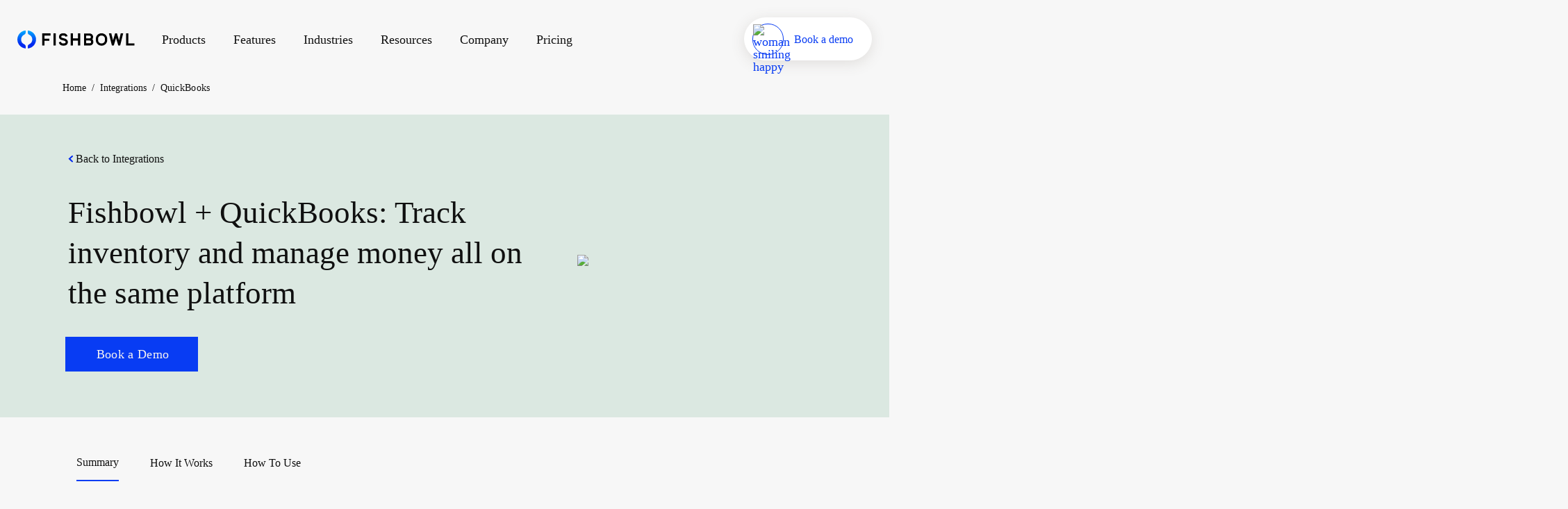

--- FILE ---
content_type: text/html; charset=UTF-8
request_url: https://www.fishbowlinventory.com/integrations/quickbooks
body_size: 50575
content:
<!doctype html>
<html data-n-head-ssr>

  <head>
    <!-- VWO Anti-flicker MUST be first - before any other scripts -->
    <link rel="preconnect" href="https://dev.visualwebsiteoptimizer.com">
    <script type="0969d057a8a4b7030683432c-text/javascript" id="vwoCode">window._vwo_code||function(){var s=window,r=document;if(f=!1,v=r.querySelector("#vwoCode"),cc={},!(-1<r.URL.indexOf("__vwo_disable__")||s._vwo_code)){try{var e=JSON.parse(localStorage.getItem("_vwo_1177831_config"));cc=e&&"object"==typeof e?e:{}}catch(e){}var c=function(){var e={combination:[],combinationChoose:[],split:[],exclude:[],uuid:null,consent:null,optOut:null},t=r.cookie||"";if(t)for(var n,i,o=/(?:^|;\s*)(?:(_vis_opt_exp_(\d+)_combi=([^;]*))|(_vis_opt_exp_(\d+)_combi_choose=([^;]*))|(_vis_opt_exp_(\d+)_split=([^:;]*))|(_vis_opt_exp_(\d+)_exclude=[^;]*)|(_vis_opt_out=([^;]*))|(_vwo_global_opt_out=[^;]*)|(_vwo_uuid=([^;]*))|(_vwo_consent=([^;]*)))/g;null!==(n=o.exec(t));)try{n[1]?e.combination.push({id:n[2],value:a(n[3])}):n[4]?e.combinationChoose.push({id:n[5],value:a(n[6])}):n[7]?e.split.push({id:n[8],value:a(n[9])}):n[10]?e.exclude.push({id:n[11]}):n[12]?e.optOut=a(n[13]):n[14]?e.optOut=!0:n[15]?e.uuid=a(n[16]):n[17]&&(i=a(n[18]),e.consent=i&&3<=i.length?i.substring(0,3):null)}catch(e){}return e}();code={nonce:v&&v.nonce,library_tolerance:function(){return"undefined"!=typeof library_tolerance?library_tolerance:void 0},settings_tolerance:function(){return cc.sT||2e3},hide_element_style:function(){return"{"+(cc.hES||"opacity:0 !important;filter:alpha(opacity=0) !important;background:none !important")+"}"},hide_element:function(){return performance.getEntriesByName("first-contentful-paint")[0]?"":"string"==typeof cc.hE?cc.hE:"body"},getVersion:function(){return 2.2},finish:function(e){var t;f||(f=!0,(t=r.getElementById("_vis_opt_path_hides"))&&t.parentNode.removeChild(t),e&&((new Image).src="https://dev.visualwebsiteoptimizer.com/ee.gif?a=1177831"+e))},finished:function(){return f},addScript:function(e){var t=r.createElement("script");t.type="text/javascript",e.src?t.src=e.src:t.text=e.text,v&&t.setAttribute("nonce",v.nonce),r.getElementsByTagName("head")[0].appendChild(t)},load:function(e,t){t=t||{};var n=new XMLHttpRequest;n.open("GET",e,!0),n.withCredentials=!t.dSC,n.responseType=t.responseType||"text",n.onload=function(){if(t.onloadCb)return t.onloadCb(n,e);200===n.status?_vwo_code.addScript({text:n.responseText}):_vwo_code.finish("&e=loading_failure:"+e)},n.onerror=function(){if(t.onerrorCb)return t.onerrorCb(e);_vwo_code.finish("&e=loading_failure:"+e)},n.send()},init:function(){var e,t,n=this.settings_tolerance(),i=(s._vwo_settings_timer=setTimeout(function(){_vwo_code.finish()},n),"body"!==this.hide_element()?(i=r.createElement("style"),e=(n=this.hide_element())?n+this.hide_element_style():"",n=r.getElementsByTagName("head")[0],i.setAttribute("id","_vis_opt_path_hides"),v&&i.setAttribute("nonce",v.nonce),i.setAttribute("type","text/css"),i.styleSheet?i.styleSheet.cssText=e:i.appendChild(r.createTextNode(e)),n.appendChild(i)):(i=r.getElementsByTagName("head")[0],(e=r.createElement("div")).style.cssText="z-index: 2147483647 !important;position: fixed !important;left: 0 !important;top: 0 !important;width: 100% !important;height: 100% !important;background: white !important;",e.setAttribute("id","_vis_opt_path_hides"),e.classList.add("_vis_hide_layer"),i.parentNode.insertBefore(e,i.nextSibling)),"https://dev.visualwebsiteoptimizer.com/j.php?"+(n=function(){if(s.VWO&&Array.isArray(s.VWO))for(var e=0;e<s.VWO.length;e++){var t=s.VWO[e];if(Array.isArray(t)&&("setVisitorId"===t[0]||"setSessionId"===t[0]))return!0}return!1}(),e="a=1177831&u="+encodeURIComponent(s._vis_opt_url||r.URL)+"&vn=2.2&ph=1"+("undefined"!=typeof platform?"&p="+platform:"")+"&st="+s.performance.now(),n||((t=function(){var e,t=[],n={},i=s.VWO&&s.VWO.appliedCampaigns||{};for(e in i){var o=i[e]&&i[e].v;o&&(t.push(e+"-"+o+"-1"),n[e]=!0)}if(c&&c.combination)for(var r=0;r<c.combination.length;r++){var a=c.combination[r];n[a.id]||t.push(a.id+"-"+a.value)}return t.join("|")}())&&(e+="&c="+t),(t=function(){var e=[],t={};if(c&&c.combinationChoose)for(var n=0;n<c.combinationChoose.length;n++){var i=c.combinationChoose[n];e.push(i.id+"-"+i.value),t[i.id]=!0}if(c&&c.split)for(var o=0;o<c.split.length;o++)t[(i=c.split[o]).id]||e.push(i.id+"-"+i.value);return e.join("|")}())&&(e+="&cc="+t),(t=function(){var e={},t=[];if(s.VWO&&Array.isArray(s.VWO))for(var n=0;n<s.VWO.length;n++){var i=s.VWO[n];if(Array.isArray(i)&&"setVariation"===i[0]&&i[1]&&Array.isArray(i[1]))for(var o=0;o<i[1].length;o++){var r,a=i[1][o];a&&"object"==typeof a&&(r=a.e,a=a.v,r&&a&&(e[r]=a))}}for(r in e)t.push(r+"-"+e[r]);return t.join("|")}())&&(e+="&sv="+t)),c&&c.optOut&&(e+="&o="+c.optOut),(t=function(){var e=[],t={};if(c&&c.exclude)for(var n=0;n<c.exclude.length;n++){var i=c.exclude[n];t[i.id]||(e.push(i.id),t[i.id]=!0)}return e.join("|")}())&&(e+="&e="+t),c&&c.uuid&&(e+="&id="+c.uuid),c&&c.consent&&(e+="&consent="+c.consent),s.name&&-1<s.name.indexOf("_vis_preview")&&(e+="&pM=true"),s.VWO&&s.VWO.ed&&(e+="&ed="+s.VWO.ed),e));-1!==s.location.search.indexOf("_vwo_xhr")?this.addScript({src:i}):this.load(i+"&x=true",{l:1})}},(s._vwo_code=code).init()}function a(t){try{return decodeURIComponent(t)}catch(e){return t}}}()</script>
    <!-- End VWO -->

    <title>Fishbowl & QuickBooks Integration For Inventory Management</title><meta data-n-head="ssr" charset="utf-8"><meta data-n-head="ssr" name="viewport" content="width=device-width,initial-scale=1"><meta data-n-head="ssr" data-hid="description" name="description" content="Fishbowl’s integration with Intuit’s suite of QuickBooks products makes it possible to link your inventory and accounting together."><meta data-n-head="ssr" data-hid="robots" name="robots" content="index, follow"><meta data-n-head="ssr" data-hid="og:title" property="og:title" content="Fishbowl & QuickBooks Integration For Inventory Management"><meta data-n-head="ssr" data-hid="og:description" property="og:description" content="Fishbowl’s integration with Intuit’s suite of QuickBooks products makes it possible to link your inventory and accounting together."><meta data-n-head="ssr" data-hid="og:site_name" property="og:site_name" content="Fishbowl & QuickBooks Integration"><meta data-n-head="ssr" data-hid="og:url" property="og:url" content="https://www.fishbowlinventory.com/integrations/quickbooks"><meta data-n-head="ssr" data-hid="og:type" property="og:type" content="website"><meta data-n-head="ssr" data-hid="og:image" property="og:image" content="https://cms.fishbowlinventory.com/wp-content/uploads/2024/01/Fishbowl-and-QuickBooks.jpg"><meta data-n-head="ssr" data-hid="twitter:card" name="twitter:card" content="summary_large_image"><meta data-n-head="ssr" data-hid="twitter:title" name="twitter:title" content="Fishbowl & QuickBooks Integration For Inventory Management"><meta data-n-head="ssr" data-hid="twitter:description" name="twitter:description" content="Fishbowl’s integration with Intuit’s suite of QuickBooks products makes it possible to link your inventory and accounting together."><meta data-n-head="ssr" data-hid="twitter:image" name="twitter:image" content="https://cms.fishbowlinventory.com/wp-content/uploads/2024/01/Fishbowl-and-QuickBooks.jpg"><meta data-n-head="ssr" data-hid="graphite:published_time" name="graphite:published_time" content=""><meta data-n-head="ssr" data-hid="graphite:author" name="graphite:author" content="undefined"><link data-n-head="ssr" rel="icon" type="image/x-icon" href="/favicon/favicon-96x96.png" sizes="96x96"><link data-n-head="ssr" rel="canonical" href="https://www.fishbowlinventory.com/integrations/quickbooks"><link data-n-head="ssr" rel="alternate" hreflang="en-us" href="https://www.fishbowlinventory.com/integrations/quickbooks"><link data-n-head="ssr" rel="alternate" hreflang="en-au" href="https://www.fishbowlinventory.com.au/"><link data-n-head="ssr" rel="alternate" hreflang="x-default" href="https://www.fishbowlinventory.com/integrations/quickbooks"><script data-n-head="ssr" src="//668-YPI-016.mktoweb.com/js/forms2/js/forms2.min.js" defer type="0969d057a8a4b7030683432c-text/javascript"></script><script data-n-head="ssr" src="https://identity.netlify.com/v1/netlify-identity-widget.js" async type="0969d057a8a4b7030683432c-text/javascript"></script><script data-n-head="ssr" src="https://fast.wistia.net/assets/external/E-v1.js" async type="0969d057a8a4b7030683432c-text/javascript"></script><script data-n-head="ssr" src="https://js.qualified.com/qualified.js?token=fDMgGrcCrPya3dSj" async type="0969d057a8a4b7030683432c-text/javascript"></script><script data-n-head="ssr" src="https://cdn.jsdelivr.net/npm/@svgdotjs/svg.js@3.0/dist/svg.min.js" async type="0969d057a8a4b7030683432c-text/javascript"></script><script data-n-head="ssr" src="https://cdn.jsdelivr.net/npm/@svgdotjs/svg.topath.js" async type="0969d057a8a4b7030683432c-text/javascript"></script><script data-n-head="ssr" data-hid="gtm-script" type="0969d057a8a4b7030683432c-text/javascript">window._gtm_init||(window._gtm_init=1,function(t,e,n,a,o){t[n]=1==t[n]||"yes"==e[n]||1==e[n]||1==e.msDoNotTrack||t[a]&&t[a][o]&&t[a][o]()?1:0}(window,navigator,"doNotTrack","external","msTrackingProtectionEnabled"),function(a,o,i,g,m){a[m]={},a._gtm_inject=function(t){var e,n;a.doNotTrack||a[m][t]||(a[m][t]=1,a[g]=a[g]||[],a[g].push({"gtm.start":(new Date).getTime(),event:"gtm.js"}),e=o.getElementsByTagName(i)[0],(n=o.createElement(i)).async=!0,n.src="https://www.googletagmanager.com/gtm.js?id="+t,e.parentNode.insertBefore(n,e))},a._gtm_inject("GTM-WRJTKX")}(window,document,"script","dataLayer","_gtm_ids"))</script><script data-n-head="ssr" type="application/ld+json">{"@context":"https://schema.org","@type":"WebSite","name":"Fishbowl & QuickBooks Integration For Inventory Management","abstract":"Fishbowl’s integration with Intuit’s suite of QuickBooks products makes it possible to link your inventory and accounting together.","mainEntity":{"@type":"WebSite","name":"Fishbowl Inventory®","url":"https://www.fishbowlinventory.com"},"image":"https://cms.fishbowlinventory.com/wp-content/uploads/2024/01/Fishbowl-and-QuickBooks.jpg","url":"https://www.fishbowlinventory.com/integrations/quickbooks"}</script><link rel="preload" href="/_nuxt/9925e0b.js" as="script"><link rel="preload" href="/_nuxt/f308e82.js" as="script"><link rel="preload" href="/_nuxt/1dacf8e.js" as="script"><link rel="preload" href="/_nuxt/ded192c.js" as="script"><link rel="preload" href="/_nuxt/c7dacc2.js" as="script"><style data-vue-ssr-id="1adb391c:0 239c3706:0 bd87be70:0 0d348314:0 7c2d5b1f:0 92402638:0 fd93124a:0 a56cefbc:0 1642325a:0 6573179a:0 b41528fe:0 60c344c8:0 78801db1:0 0c690bb2:0 1eda80da:0 212eb346:0 42e624f4:0 6d802818:0 13e33e03:0">.toggle{align-items:center;border-radius:100px;display:flex;font-weight:700;margin-bottom:16px}.toggle:last-of-type{margin:0}.toggle__input{clip:rect(0 0 0 0);clip-path:inset(50%);height:1px;overflow:hidden;position:absolute;white-space:nowrap;width:1px}.toggle__input:not([disabled]):active+.toggle-track,.toggle__input:not([disabled]):focus+.toggle-track{border:1px solid transparent;box-shadow:0 0 0 2px #8fa1a7}.toggle__input:disabled+.toggle-track{cursor:not-allowed;opacity:.7}.toggle-track{background:#f7f7f7;border:1px solid #f7f7f7;border-radius:100px;cursor:pointer;display:flex;height:21px;margin:5px;position:relative;width:37.5px}.toggle-indicator{align-items:center;background:#083cf3;border-radius:15px;bottom:2px;display:flex;height:15px;justify-content:center;left:2px;outline:2px solid transparent;position:absolute;transition:.3s;width:15px}.toggle__input:checked+.toggle-track .toggle-indicator{background:#083cf3;transform:translateX(16.5px)}@media screen and (-ms-high-contrast:active){.toggle-track{border-radius:0}}sub,sup{font-size:75%;line-height:0;position:relative;vertical-align:baseline}button,input,optgroup,select,textarea{color:inherit;font:inherit;margin:0}html{font-family:sans-serif}html input[type=button]{cursor:pointer}html input[disabled]{cursor:default}body{margin:0}article,aside,details,figcaption,figure{display:block}figure{margin:1em 40px}footer,header,hgroup,main,menu,nav,section,summary{display:block}audio{display:inline-block;vertical-align:baseline}audio:not([controls]){display:none;height:0}canvas,progress,video{display:inline-block;vertical-align:baseline}[hidden],template{display:none}a{background-color:transparent}a:active,a:hover{outline:0}abbr[title]{border-bottom:1px dotted}b,strong{font-weight:700}dfn{font-style:italic}h1{font-size:2em;margin:.67em 0}mark{background:#ff0;color:#000}small{font-size:80%}sub{bottom:-.25em}sup{top:-.5em}img{border:0}hr{box-sizing:content-box;height:0}pre{overflow:auto}code,kbd,pre,samp{font-family:monospace,monospace;font-size:1em}button{overflow:visible;text-transform:none;cursor:pointer}input{line-height:normal}optgroup{font-weight:700}select{text-transform:none}textarea{overflow:auto}input[type=reset],input[type=submit]{cursor:pointer}button[disabled]{cursor:default}button::-moz-focus-inner,input::-moz-focus-inner{border:0;padding:0}input[type=checkbox],input[type=radio]{box-sizing:border-box;padding:0}input[type=number]::-webkit-inner-spin-button,input[type=number]::-webkit-outer-spin-button{height:auto}input[type=search]{box-sizing:content-box}fieldset{border:1px solid silver;margin:0 2px;padding:.35em .625em .75em}legend{border:0;padding:0}table{border-spacing:0}td,th{padding:0}svg:not(:root){overflow:hidden}.h1,.h2,.h3,.h4,.h5,.h6,button,div,h1,h2,h3,h4,h5,h6,p{margin-top:0;margin-bottom:0;font-weight:400}[class*=grid-],[class*=grid_],[class~=grid]{box-sizing:border-box;display:flex;flex-flow:row wrap;margin:0 -.5rem}[class*=col-],[class*=col_],[class~=col]{box-sizing:border-box;padding:0 .5rem 1rem;max-width:100%}[class*=col_],[class~=col]{flex:1 1 0%}[class*=col-]{flex:none}[class*=grid-][class*=col-],[class*=grid-][class*=col_],[class*=grid-][class~=col],[class*=grid_][class*=col-],[class*=grid_][class*=col_],[class*=grid_][class~=col],[class~=grid][class*=col-],[class~=grid][class*=col_],[class~=grid][class~=col]{margin:0;padding:0}[class*=grid-][class*=-noGutter]{margin:0}[class*=grid-][class*=-noGutter]>[class*=col-],[class*=grid-][class*=-noGutter]>[class~=col]{padding:0}[class*=grid-][class*=-noWrap]{flex-wrap:nowrap}[class*=grid-][class*=-center]{justify-content:center}[class*=grid-][class*=-right]{justify-content:flex-end;align-self:flex-end;margin-left:auto}[class*=grid-][class*=-top]{align-items:flex-start}[class*=grid-][class*=-middle]{align-items:center}[class*=grid-][class*=-bottom]{align-items:flex-end}[class*=grid-][class*=-reverse]{flex-direction:row-reverse}[class*=grid-][class*=-column]{flex-direction:column}[class*=grid-][class*=-column]>[class*=col-]{flex-basis:auto}[class*=grid-][class*=-column-reverse]{flex-direction:column-reverse}[class*=grid-][class*=-spaceBetween]{justify-content:space-between}[class*=grid-][class*=-spaceAround]{justify-content:space-around}[class*=grid-][class*=-equalHeight]>[class*=col-],[class*=grid-][class*=-equalHeight]>[class*=col_],[class*=grid-][class*=-equalHeight]>[class~=col]{align-self:stretch}[class*=grid-][class*=-equalHeight]>[class*=col-]>*,[class*=grid-][class*=-equalHeight]>[class*=col_]>*,[class*=grid-][class*=-equalHeight]>[class~=col]>*{height:100%}[class*=grid-][class*=-noBottom]>[class*=col-],[class*=grid-][class*=-noBottom]>[class*=col_],[class*=grid-][class*=-noBottom]>[class~=col]{padding-bottom:0}[class*=col-][class*=-top]{align-self:flex-start}[class*=col-][class*=-middle]{align-self:center}[class*=col-][class*=-bottom]{align-self:flex-end}[class*=col-][class*=-first]{order:-1}[class*=col-][class*=-last]{order:1}[class*=col-][class*=-shrink]{flex:0 1 auto}[class*=grid-1]>[class*=col-],[class*=grid-1]>[class*=col_],[class*=grid-1]>[class~=col]{flex-basis:100%;max-width:100%}[class*=grid-2]>[class*=col-],[class*=grid-2]>[class*=col_],[class*=grid-2]>[class~=col]{flex-basis:50%;max-width:50%}[class*=grid-3]>[class*=col-],[class*=grid-3]>[class*=col_],[class*=grid-3]>[class~=col]{flex-basis:33.3333333333%;max-width:33.3333333333%}[class*=grid-4]>[class*=col-],[class*=grid-4]>[class*=col_],[class*=grid-4]>[class~=col]{flex-basis:25%;max-width:25%}[class*=grid-5]>[class*=col-],[class*=grid-5]>[class*=col_],[class*=grid-5]>[class~=col]{flex-basis:20%;max-width:20%}[class*=grid-6]>[class*=col-],[class*=grid-6]>[class*=col_],[class*=grid-6]>[class~=col]{flex-basis:16.6666666667%;max-width:16.6666666667%}[class*=grid-7]>[class*=col-],[class*=grid-7]>[class*=col_],[class*=grid-7]>[class~=col]{flex-basis:14.2857142857%;max-width:14.2857142857%}[class*=grid-8]>[class*=col-],[class*=grid-8]>[class*=col_],[class*=grid-8]>[class~=col]{flex-basis:12.5%;max-width:12.5%}[class*=grid-9]>[class*=col-],[class*=grid-9]>[class*=col_],[class*=grid-9]>[class~=col]{flex-basis:11.1111111111%;max-width:11.1111111111%}[class*=grid-10]>[class*=col-],[class*=grid-10]>[class*=col_],[class*=grid-10]>[class~=col]{flex-basis:10%;max-width:10%}[class*=grid-11]>[class*=col-],[class*=grid-11]>[class*=col_],[class*=grid-11]>[class~=col]{flex-basis:9.0909090909%;max-width:9.0909090909%}[class*=grid-12]>[class*=col-],[class*=grid-12]>[class*=col_],[class*=grid-12]>[class~=col]{flex-basis:8.3333333333%;max-width:8.3333333333%}@media(max-width:140.625rem){[class*=_ulg-1]>[class*=col-],[class*=_ulg-1]>[class*=col_],[class*=_ulg-1]>[class~=col]{flex-basis:100%;max-width:100%}[class*=_ulg-2]>[class*=col-],[class*=_ulg-2]>[class*=col_],[class*=_ulg-2]>[class~=col]{flex-basis:50%;max-width:50%}[class*=_ulg-3]>[class*=col-],[class*=_ulg-3]>[class*=col_],[class*=_ulg-3]>[class~=col]{flex-basis:33.3333333333%;max-width:33.3333333333%}[class*=_ulg-4]>[class*=col-],[class*=_ulg-4]>[class*=col_],[class*=_ulg-4]>[class~=col]{flex-basis:25%;max-width:25%}[class*=_ulg-5]>[class*=col-],[class*=_ulg-5]>[class*=col_],[class*=_ulg-5]>[class~=col]{flex-basis:20%;max-width:20%}[class*=_ulg-6]>[class*=col-],[class*=_ulg-6]>[class*=col_],[class*=_ulg-6]>[class~=col]{flex-basis:16.6666666667%;max-width:16.6666666667%}[class*=_ulg-7]>[class*=col-],[class*=_ulg-7]>[class*=col_],[class*=_ulg-7]>[class~=col]{flex-basis:14.2857142857%;max-width:14.2857142857%}[class*=_ulg-8]>[class*=col-],[class*=_ulg-8]>[class*=col_],[class*=_ulg-8]>[class~=col]{flex-basis:12.5%;max-width:12.5%}[class*=_ulg-9]>[class*=col-],[class*=_ulg-9]>[class*=col_],[class*=_ulg-9]>[class~=col]{flex-basis:11.1111111111%;max-width:11.1111111111%}[class*=_ulg-10]>[class*=col-],[class*=_ulg-10]>[class*=col_],[class*=_ulg-10]>[class~=col]{flex-basis:10%;max-width:10%}[class*=_ulg-11]>[class*=col-],[class*=_ulg-11]>[class*=col_],[class*=_ulg-11]>[class~=col]{flex-basis:9.0909090909%;max-width:9.0909090909%}[class*=_ulg-12]>[class*=col-],[class*=_ulg-12]>[class*=col_],[class*=_ulg-12]>[class~=col]{flex-basis:8.3333333333%;max-width:8.3333333333%}}@media(max-width:90rem){[class*=_xlg-1]>[class*=col-],[class*=_xlg-1]>[class*=col_],[class*=_xlg-1]>[class~=col]{flex-basis:100%;max-width:100%}[class*=_xlg-2]>[class*=col-],[class*=_xlg-2]>[class*=col_],[class*=_xlg-2]>[class~=col]{flex-basis:50%;max-width:50%}[class*=_xlg-3]>[class*=col-],[class*=_xlg-3]>[class*=col_],[class*=_xlg-3]>[class~=col]{flex-basis:33.3333333333%;max-width:33.3333333333%}[class*=_xlg-4]>[class*=col-],[class*=_xlg-4]>[class*=col_],[class*=_xlg-4]>[class~=col]{flex-basis:25%;max-width:25%}[class*=_xlg-5]>[class*=col-],[class*=_xlg-5]>[class*=col_],[class*=_xlg-5]>[class~=col]{flex-basis:20%;max-width:20%}[class*=_xlg-6]>[class*=col-],[class*=_xlg-6]>[class*=col_],[class*=_xlg-6]>[class~=col]{flex-basis:16.6666666667%;max-width:16.6666666667%}[class*=_xlg-7]>[class*=col-],[class*=_xlg-7]>[class*=col_],[class*=_xlg-7]>[class~=col]{flex-basis:14.2857142857%;max-width:14.2857142857%}[class*=_xlg-8]>[class*=col-],[class*=_xlg-8]>[class*=col_],[class*=_xlg-8]>[class~=col]{flex-basis:12.5%;max-width:12.5%}[class*=_xlg-9]>[class*=col-],[class*=_xlg-9]>[class*=col_],[class*=_xlg-9]>[class~=col]{flex-basis:11.1111111111%;max-width:11.1111111111%}[class*=_xlg-10]>[class*=col-],[class*=_xlg-10]>[class*=col_],[class*=_xlg-10]>[class~=col]{flex-basis:10%;max-width:10%}[class*=_xlg-11]>[class*=col-],[class*=_xlg-11]>[class*=col_],[class*=_xlg-11]>[class~=col]{flex-basis:9.0909090909%;max-width:9.0909090909%}[class*=_xlg-12]>[class*=col-],[class*=_xlg-12]>[class*=col_],[class*=_xlg-12]>[class~=col]{flex-basis:8.3333333333%;max-width:8.3333333333%}}@media(max-width:85rem){[class*=_lg-1]>[class*=col-],[class*=_lg-1]>[class*=col_],[class*=_lg-1]>[class~=col]{flex-basis:100%;max-width:100%}[class*=_lg-2]>[class*=col-],[class*=_lg-2]>[class*=col_],[class*=_lg-2]>[class~=col]{flex-basis:50%;max-width:50%}[class*=_lg-3]>[class*=col-],[class*=_lg-3]>[class*=col_],[class*=_lg-3]>[class~=col]{flex-basis:33.3333333333%;max-width:33.3333333333%}[class*=_lg-4]>[class*=col-],[class*=_lg-4]>[class*=col_],[class*=_lg-4]>[class~=col]{flex-basis:25%;max-width:25%}[class*=_lg-5]>[class*=col-],[class*=_lg-5]>[class*=col_],[class*=_lg-5]>[class~=col]{flex-basis:20%;max-width:20%}[class*=_lg-6]>[class*=col-],[class*=_lg-6]>[class*=col_],[class*=_lg-6]>[class~=col]{flex-basis:16.6666666667%;max-width:16.6666666667%}[class*=_lg-7]>[class*=col-],[class*=_lg-7]>[class*=col_],[class*=_lg-7]>[class~=col]{flex-basis:14.2857142857%;max-width:14.2857142857%}[class*=_lg-8]>[class*=col-],[class*=_lg-8]>[class*=col_],[class*=_lg-8]>[class~=col]{flex-basis:12.5%;max-width:12.5%}[class*=_lg-9]>[class*=col-],[class*=_lg-9]>[class*=col_],[class*=_lg-9]>[class~=col]{flex-basis:11.1111111111%;max-width:11.1111111111%}[class*=_lg-10]>[class*=col-],[class*=_lg-10]>[class*=col_],[class*=_lg-10]>[class~=col]{flex-basis:10%;max-width:10%}[class*=_lg-11]>[class*=col-],[class*=_lg-11]>[class*=col_],[class*=_lg-11]>[class~=col]{flex-basis:9.0909090909%;max-width:9.0909090909%}[class*=_lg-12]>[class*=col-],[class*=_lg-12]>[class*=col_],[class*=_lg-12]>[class~=col]{flex-basis:8.3333333333%;max-width:8.3333333333%}}@media(max-width:64rem){[class*=_md-1]>[class*=col-],[class*=_md-1]>[class*=col_],[class*=_md-1]>[class~=col]{flex-basis:100%;max-width:100%}[class*=_md-2]>[class*=col-],[class*=_md-2]>[class*=col_],[class*=_md-2]>[class~=col]{flex-basis:50%;max-width:50%}[class*=_md-3]>[class*=col-],[class*=_md-3]>[class*=col_],[class*=_md-3]>[class~=col]{flex-basis:33.3333333333%;max-width:33.3333333333%}[class*=_md-4]>[class*=col-],[class*=_md-4]>[class*=col_],[class*=_md-4]>[class~=col]{flex-basis:25%;max-width:25%}[class*=_md-5]>[class*=col-],[class*=_md-5]>[class*=col_],[class*=_md-5]>[class~=col]{flex-basis:20%;max-width:20%}[class*=_md-6]>[class*=col-],[class*=_md-6]>[class*=col_],[class*=_md-6]>[class~=col]{flex-basis:16.6666666667%;max-width:16.6666666667%}[class*=_md-7]>[class*=col-],[class*=_md-7]>[class*=col_],[class*=_md-7]>[class~=col]{flex-basis:14.2857142857%;max-width:14.2857142857%}[class*=_md-8]>[class*=col-],[class*=_md-8]>[class*=col_],[class*=_md-8]>[class~=col]{flex-basis:12.5%;max-width:12.5%}[class*=_md-9]>[class*=col-],[class*=_md-9]>[class*=col_],[class*=_md-9]>[class~=col]{flex-basis:11.1111111111%;max-width:11.1111111111%}[class*=_md-10]>[class*=col-],[class*=_md-10]>[class*=col_],[class*=_md-10]>[class~=col]{flex-basis:10%;max-width:10%}[class*=_md-11]>[class*=col-],[class*=_md-11]>[class*=col_],[class*=_md-11]>[class~=col]{flex-basis:9.0909090909%;max-width:9.0909090909%}[class*=_md-12]>[class*=col-],[class*=_md-12]>[class*=col_],[class*=_md-12]>[class~=col]{flex-basis:8.3333333333%;max-width:8.3333333333%}}@media(max-width:53.125rem){[class*=_sm-1]>[class*=col-],[class*=_sm-1]>[class*=col_],[class*=_sm-1]>[class~=col]{flex-basis:100%;max-width:100%}[class*=_sm-2]>[class*=col-],[class*=_sm-2]>[class*=col_],[class*=_sm-2]>[class~=col]{flex-basis:50%;max-width:50%}[class*=_sm-3]>[class*=col-],[class*=_sm-3]>[class*=col_],[class*=_sm-3]>[class~=col]{flex-basis:33.3333333333%;max-width:33.3333333333%}[class*=_sm-4]>[class*=col-],[class*=_sm-4]>[class*=col_],[class*=_sm-4]>[class~=col]{flex-basis:25%;max-width:25%}[class*=_sm-5]>[class*=col-],[class*=_sm-5]>[class*=col_],[class*=_sm-5]>[class~=col]{flex-basis:20%;max-width:20%}[class*=_sm-6]>[class*=col-],[class*=_sm-6]>[class*=col_],[class*=_sm-6]>[class~=col]{flex-basis:16.6666666667%;max-width:16.6666666667%}[class*=_sm-7]>[class*=col-],[class*=_sm-7]>[class*=col_],[class*=_sm-7]>[class~=col]{flex-basis:14.2857142857%;max-width:14.2857142857%}[class*=_sm-8]>[class*=col-],[class*=_sm-8]>[class*=col_],[class*=_sm-8]>[class~=col]{flex-basis:12.5%;max-width:12.5%}[class*=_sm-9]>[class*=col-],[class*=_sm-9]>[class*=col_],[class*=_sm-9]>[class~=col]{flex-basis:11.1111111111%;max-width:11.1111111111%}[class*=_sm-10]>[class*=col-],[class*=_sm-10]>[class*=col_],[class*=_sm-10]>[class~=col]{flex-basis:10%;max-width:10%}[class*=_sm-11]>[class*=col-],[class*=_sm-11]>[class*=col_],[class*=_sm-11]>[class~=col]{flex-basis:9.0909090909%;max-width:9.0909090909%}[class*=_sm-12]>[class*=col-],[class*=_sm-12]>[class*=col_],[class*=_sm-12]>[class~=col]{flex-basis:8.3333333333%;max-width:8.3333333333%}}@media(max-width:40rem){[class*=_mi-1]>[class*=col-],[class*=_mi-1]>[class*=col_],[class*=_mi-1]>[class~=col]{flex-basis:100%;max-width:100%}[class*=_mi-2]>[class*=col-],[class*=_mi-2]>[class*=col_],[class*=_mi-2]>[class~=col]{flex-basis:50%;max-width:50%}[class*=_mi-3]>[class*=col-],[class*=_mi-3]>[class*=col_],[class*=_mi-3]>[class~=col]{flex-basis:33.3333333333%;max-width:33.3333333333%}[class*=_mi-4]>[class*=col-],[class*=_mi-4]>[class*=col_],[class*=_mi-4]>[class~=col]{flex-basis:25%;max-width:25%}[class*=_mi-5]>[class*=col-],[class*=_mi-5]>[class*=col_],[class*=_mi-5]>[class~=col]{flex-basis:20%;max-width:20%}[class*=_mi-6]>[class*=col-],[class*=_mi-6]>[class*=col_],[class*=_mi-6]>[class~=col]{flex-basis:16.6666666667%;max-width:16.6666666667%}[class*=_mi-7]>[class*=col-],[class*=_mi-7]>[class*=col_],[class*=_mi-7]>[class~=col]{flex-basis:14.2857142857%;max-width:14.2857142857%}[class*=_mi-8]>[class*=col-],[class*=_mi-8]>[class*=col_],[class*=_mi-8]>[class~=col]{flex-basis:12.5%;max-width:12.5%}[class*=_mi-9]>[class*=col-],[class*=_mi-9]>[class*=col_],[class*=_mi-9]>[class~=col]{flex-basis:11.1111111111%;max-width:11.1111111111%}[class*=_mi-10]>[class*=col-],[class*=_mi-10]>[class*=col_],[class*=_mi-10]>[class~=col]{flex-basis:10%;max-width:10%}[class*=_mi-11]>[class*=col-],[class*=_mi-11]>[class*=col_],[class*=_mi-11]>[class~=col]{flex-basis:9.0909090909%;max-width:9.0909090909%}[class*=_mi-12]>[class*=col-],[class*=_mi-12]>[class*=col_],[class*=_mi-12]>[class~=col]{flex-basis:8.3333333333%;max-width:8.3333333333%}}@media(max-width:25.9375rem){[class*=_ti-1]>[class*=col-],[class*=_ti-1]>[class*=col_],[class*=_ti-1]>[class~=col]{flex-basis:100%;max-width:100%}[class*=_ti-2]>[class*=col-],[class*=_ti-2]>[class*=col_],[class*=_ti-2]>[class~=col]{flex-basis:50%;max-width:50%}[class*=_ti-3]>[class*=col-],[class*=_ti-3]>[class*=col_],[class*=_ti-3]>[class~=col]{flex-basis:33.3333333333%;max-width:33.3333333333%}[class*=_ti-4]>[class*=col-],[class*=_ti-4]>[class*=col_],[class*=_ti-4]>[class~=col]{flex-basis:25%;max-width:25%}[class*=_ti-5]>[class*=col-],[class*=_ti-5]>[class*=col_],[class*=_ti-5]>[class~=col]{flex-basis:20%;max-width:20%}[class*=_ti-6]>[class*=col-],[class*=_ti-6]>[class*=col_],[class*=_ti-6]>[class~=col]{flex-basis:16.6666666667%;max-width:16.6666666667%}[class*=_ti-7]>[class*=col-],[class*=_ti-7]>[class*=col_],[class*=_ti-7]>[class~=col]{flex-basis:14.2857142857%;max-width:14.2857142857%}[class*=_ti-8]>[class*=col-],[class*=_ti-8]>[class*=col_],[class*=_ti-8]>[class~=col]{flex-basis:12.5%;max-width:12.5%}[class*=_ti-9]>[class*=col-],[class*=_ti-9]>[class*=col_],[class*=_ti-9]>[class~=col]{flex-basis:11.1111111111%;max-width:11.1111111111%}[class*=_ti-10]>[class*=col-],[class*=_ti-10]>[class*=col_],[class*=_ti-10]>[class~=col]{flex-basis:10%;max-width:10%}[class*=_ti-11]>[class*=col-],[class*=_ti-11]>[class*=col_],[class*=_ti-11]>[class~=col]{flex-basis:9.0909090909%;max-width:9.0909090909%}[class*=_ti-12]>[class*=col-],[class*=_ti-12]>[class*=col_],[class*=_ti-12]>[class~=col]{flex-basis:8.3333333333%;max-width:8.3333333333%}}[class*=grid-]>[class*=col-1],[class*=grid_]>[class*=col-1],[class~=grid]>[class*=col-1]{flex-basis:8.3333333333%;max-width:8.3333333333%}[class*=grid-]>[class*=col-2],[class*=grid_]>[class*=col-2],[class~=grid]>[class*=col-2]{flex-basis:16.6666666667%;max-width:16.6666666667%}[class*=grid-]>[class*=col-3],[class*=grid_]>[class*=col-3],[class~=grid]>[class*=col-3]{flex-basis:25%;max-width:25%}[class*=grid-]>[class*=col-4],[class*=grid_]>[class*=col-4],[class~=grid]>[class*=col-4]{flex-basis:33.3333333333%;max-width:33.3333333333%}[class*=grid-]>[class*=col-5],[class*=grid_]>[class*=col-5],[class~=grid]>[class*=col-5]{flex-basis:41.6666666667%;max-width:41.6666666667%}[class*=grid-]>[class*=col-6],[class*=grid_]>[class*=col-6],[class~=grid]>[class*=col-6]{flex-basis:50%;max-width:50%}[class*=grid-]>[class*=col-7],[class*=grid_]>[class*=col-7],[class~=grid]>[class*=col-7]{flex-basis:58.3333333333%;max-width:58.3333333333%}[class*=grid-]>[class*=col-8],[class*=grid_]>[class*=col-8],[class~=grid]>[class*=col-8]{flex-basis:66.6666666667%;max-width:66.6666666667%}[class*=grid-]>[class*=col-9],[class*=grid_]>[class*=col-9],[class~=grid]>[class*=col-9]{flex-basis:75%;max-width:75%}[class*=grid-]>[class*=col-10],[class*=grid_]>[class*=col-10],[class~=grid]>[class*=col-10]{flex-basis:83.3333333333%;max-width:83.3333333333%}[class*=grid-]>[class*=col-11],[class*=grid_]>[class*=col-11],[class~=grid]>[class*=col-11]{flex-basis:91.6666666667%;max-width:91.6666666667%}[class*=grid-]>[class*=col-12],[class*=grid_]>[class*=col-12],[class~=grid]>[class*=col-12]{flex-basis:100%;max-width:100%}[class*=grid-]>[data-push-left*=off-0],[class*=grid_]>[data-push-left*=off-0],[class~=grid]>[data-push-left*=off-0]{margin-left:0}[class*=grid-]>[data-push-left*=off-1],[class*=grid_]>[data-push-left*=off-1],[class~=grid]>[data-push-left*=off-1]{margin-left:8.3333333333%}[class*=grid-]>[data-push-left*=off-2],[class*=grid_]>[data-push-left*=off-2],[class~=grid]>[data-push-left*=off-2]{margin-left:16.6666666667%}[class*=grid-]>[data-push-left*=off-3],[class*=grid_]>[data-push-left*=off-3],[class~=grid]>[data-push-left*=off-3]{margin-left:25%}[class*=grid-]>[data-push-left*=off-4],[class*=grid_]>[data-push-left*=off-4],[class~=grid]>[data-push-left*=off-4]{margin-left:33.3333333333%}[class*=grid-]>[data-push-left*=off-5],[class*=grid_]>[data-push-left*=off-5],[class~=grid]>[data-push-left*=off-5]{margin-left:41.6666666667%}[class*=grid-]>[data-push-left*=off-6],[class*=grid_]>[data-push-left*=off-6],[class~=grid]>[data-push-left*=off-6]{margin-left:50%}[class*=grid-]>[data-push-left*=off-7],[class*=grid_]>[data-push-left*=off-7],[class~=grid]>[data-push-left*=off-7]{margin-left:58.3333333333%}[class*=grid-]>[data-push-left*=off-8],[class*=grid_]>[data-push-left*=off-8],[class~=grid]>[data-push-left*=off-8]{margin-left:66.6666666667%}[class*=grid-]>[data-push-left*=off-9],[class*=grid_]>[data-push-left*=off-9],[class~=grid]>[data-push-left*=off-9]{margin-left:75%}[class*=grid-]>[data-push-left*=off-10],[class*=grid_]>[data-push-left*=off-10],[class~=grid]>[data-push-left*=off-10]{margin-left:83.3333333333%}[class*=grid-]>[data-push-left*=off-11],[class*=grid_]>[data-push-left*=off-11],[class~=grid]>[data-push-left*=off-11]{margin-left:91.6666666667%}[class*=grid-]>[data-push-right*=off-0],[class*=grid_]>[data-push-right*=off-0],[class~=grid]>[data-push-right*=off-0]{margin-right:0}[class*=grid-]>[data-push-right*=off-1],[class*=grid_]>[data-push-right*=off-1],[class~=grid]>[data-push-right*=off-1]{margin-right:8.3333333333%}[class*=grid-]>[data-push-right*=off-2],[class*=grid_]>[data-push-right*=off-2],[class~=grid]>[data-push-right*=off-2]{margin-right:16.6666666667%}[class*=grid-]>[data-push-right*=off-3],[class*=grid_]>[data-push-right*=off-3],[class~=grid]>[data-push-right*=off-3]{margin-right:25%}[class*=grid-]>[data-push-right*=off-4],[class*=grid_]>[data-push-right*=off-4],[class~=grid]>[data-push-right*=off-4]{margin-right:33.3333333333%}[class*=grid-]>[data-push-right*=off-5],[class*=grid_]>[data-push-right*=off-5],[class~=grid]>[data-push-right*=off-5]{margin-right:41.6666666667%}[class*=grid-]>[data-push-right*=off-6],[class*=grid_]>[data-push-right*=off-6],[class~=grid]>[data-push-right*=off-6]{margin-right:50%}[class*=grid-]>[data-push-right*=off-7],[class*=grid_]>[data-push-right*=off-7],[class~=grid]>[data-push-right*=off-7]{margin-right:58.3333333333%}[class*=grid-]>[data-push-right*=off-8],[class*=grid_]>[data-push-right*=off-8],[class~=grid]>[data-push-right*=off-8]{margin-right:66.6666666667%}[class*=grid-]>[data-push-right*=off-9],[class*=grid_]>[data-push-right*=off-9],[class~=grid]>[data-push-right*=off-9]{margin-right:75%}[class*=grid-]>[data-push-right*=off-10],[class*=grid_]>[data-push-right*=off-10],[class~=grid]>[data-push-right*=off-10]{margin-right:83.3333333333%}[class*=grid-]>[data-push-right*=off-11],[class*=grid_]>[data-push-right*=off-11],[class~=grid]>[data-push-right*=off-11]{margin-right:91.6666666667%}@media(max-width:140.625rem){[class*=grid-]>[class*=_ulg-1],[class*=grid_]>[class*=_ulg-1],[class~=grid]>[class*=_ulg-1]{flex-basis:8.3333333333%;max-width:8.3333333333%}[class*=grid-]>[class*=_ulg-2],[class*=grid_]>[class*=_ulg-2],[class~=grid]>[class*=_ulg-2]{flex-basis:16.6666666667%;max-width:16.6666666667%}[class*=grid-]>[class*=_ulg-3],[class*=grid_]>[class*=_ulg-3],[class~=grid]>[class*=_ulg-3]{flex-basis:25%;max-width:25%}[class*=grid-]>[class*=_ulg-4],[class*=grid_]>[class*=_ulg-4],[class~=grid]>[class*=_ulg-4]{flex-basis:33.3333333333%;max-width:33.3333333333%}[class*=grid-]>[class*=_ulg-5],[class*=grid_]>[class*=_ulg-5],[class~=grid]>[class*=_ulg-5]{flex-basis:41.6666666667%;max-width:41.6666666667%}[class*=grid-]>[class*=_ulg-6],[class*=grid_]>[class*=_ulg-6],[class~=grid]>[class*=_ulg-6]{flex-basis:50%;max-width:50%}[class*=grid-]>[class*=_ulg-7],[class*=grid_]>[class*=_ulg-7],[class~=grid]>[class*=_ulg-7]{flex-basis:58.3333333333%;max-width:58.3333333333%}[class*=grid-]>[class*=_ulg-8],[class*=grid_]>[class*=_ulg-8],[class~=grid]>[class*=_ulg-8]{flex-basis:66.6666666667%;max-width:66.6666666667%}[class*=grid-]>[class*=_ulg-9],[class*=grid_]>[class*=_ulg-9],[class~=grid]>[class*=_ulg-9]{flex-basis:75%;max-width:75%}[class*=grid-]>[class*=_ulg-10],[class*=grid_]>[class*=_ulg-10],[class~=grid]>[class*=_ulg-10]{flex-basis:83.3333333333%;max-width:83.3333333333%}[class*=grid-]>[class*=_ulg-11],[class*=grid_]>[class*=_ulg-11],[class~=grid]>[class*=_ulg-11]{flex-basis:91.6666666667%;max-width:91.6666666667%}[class*=grid-]>[class*=_ulg-12],[class*=grid_]>[class*=_ulg-12],[class~=grid]>[class*=_ulg-12]{flex-basis:100%;max-width:100%}[class*=grid-]>[data-push-left*=_ulg-0],[class*=grid_]>[data-push-left*=_ulg-0],[class~=grid]>[data-push-left*=_ulg-0]{margin-left:0}[class*=grid-]>[data-push-left*=_ulg-1],[class*=grid_]>[data-push-left*=_ulg-1],[class~=grid]>[data-push-left*=_ulg-1]{margin-left:8.3333333333%}[class*=grid-]>[data-push-left*=_ulg-2],[class*=grid_]>[data-push-left*=_ulg-2],[class~=grid]>[data-push-left*=_ulg-2]{margin-left:16.6666666667%}[class*=grid-]>[data-push-left*=_ulg-3],[class*=grid_]>[data-push-left*=_ulg-3],[class~=grid]>[data-push-left*=_ulg-3]{margin-left:25%}[class*=grid-]>[data-push-left*=_ulg-4],[class*=grid_]>[data-push-left*=_ulg-4],[class~=grid]>[data-push-left*=_ulg-4]{margin-left:33.3333333333%}[class*=grid-]>[data-push-left*=_ulg-5],[class*=grid_]>[data-push-left*=_ulg-5],[class~=grid]>[data-push-left*=_ulg-5]{margin-left:41.6666666667%}[class*=grid-]>[data-push-left*=_ulg-6],[class*=grid_]>[data-push-left*=_ulg-6],[class~=grid]>[data-push-left*=_ulg-6]{margin-left:50%}[class*=grid-]>[data-push-left*=_ulg-7],[class*=grid_]>[data-push-left*=_ulg-7],[class~=grid]>[data-push-left*=_ulg-7]{margin-left:58.3333333333%}[class*=grid-]>[data-push-left*=_ulg-8],[class*=grid_]>[data-push-left*=_ulg-8],[class~=grid]>[data-push-left*=_ulg-8]{margin-left:66.6666666667%}[class*=grid-]>[data-push-left*=_ulg-9],[class*=grid_]>[data-push-left*=_ulg-9],[class~=grid]>[data-push-left*=_ulg-9]{margin-left:75%}[class*=grid-]>[data-push-left*=_ulg-10],[class*=grid_]>[data-push-left*=_ulg-10],[class~=grid]>[data-push-left*=_ulg-10]{margin-left:83.3333333333%}[class*=grid-]>[data-push-left*=_ulg-11],[class*=grid_]>[data-push-left*=_ulg-11],[class~=grid]>[data-push-left*=_ulg-11]{margin-left:91.6666666667%}[class*=grid-]>[data-push-right*=_ulg-0],[class*=grid_]>[data-push-right*=_ulg-0],[class~=grid]>[data-push-right*=_ulg-0]{margin-right:0}[class*=grid-]>[data-push-right*=_ulg-1],[class*=grid_]>[data-push-right*=_ulg-1],[class~=grid]>[data-push-right*=_ulg-1]{margin-right:8.3333333333%}[class*=grid-]>[data-push-right*=_ulg-2],[class*=grid_]>[data-push-right*=_ulg-2],[class~=grid]>[data-push-right*=_ulg-2]{margin-right:16.6666666667%}[class*=grid-]>[data-push-right*=_ulg-3],[class*=grid_]>[data-push-right*=_ulg-3],[class~=grid]>[data-push-right*=_ulg-3]{margin-right:25%}[class*=grid-]>[data-push-right*=_ulg-4],[class*=grid_]>[data-push-right*=_ulg-4],[class~=grid]>[data-push-right*=_ulg-4]{margin-right:33.3333333333%}[class*=grid-]>[data-push-right*=_ulg-5],[class*=grid_]>[data-push-right*=_ulg-5],[class~=grid]>[data-push-right*=_ulg-5]{margin-right:41.6666666667%}[class*=grid-]>[data-push-right*=_ulg-6],[class*=grid_]>[data-push-right*=_ulg-6],[class~=grid]>[data-push-right*=_ulg-6]{margin-right:50%}[class*=grid-]>[data-push-right*=_ulg-7],[class*=grid_]>[data-push-right*=_ulg-7],[class~=grid]>[data-push-right*=_ulg-7]{margin-right:58.3333333333%}[class*=grid-]>[data-push-right*=_ulg-8],[class*=grid_]>[data-push-right*=_ulg-8],[class~=grid]>[data-push-right*=_ulg-8]{margin-right:66.6666666667%}[class*=grid-]>[data-push-right*=_ulg-9],[class*=grid_]>[data-push-right*=_ulg-9],[class~=grid]>[data-push-right*=_ulg-9]{margin-right:75%}[class*=grid-]>[data-push-right*=_ulg-10],[class*=grid_]>[data-push-right*=_ulg-10],[class~=grid]>[data-push-right*=_ulg-10]{margin-right:83.3333333333%}[class*=grid-]>[data-push-right*=_ulg-11],[class*=grid_]>[data-push-right*=_ulg-11],[class~=grid]>[data-push-right*=_ulg-11]{margin-right:91.6666666667%}[class*=grid-] [class*=_ulg-first],[class*=grid_] [class*=_ulg-first],[class~=grid] [class*=_ulg-first]{order:-1}[class*=grid-] [class*=_ulg-last],[class*=grid_] [class*=_ulg-last],[class~=grid] [class*=_ulg-last]{order:1}}@media(max-width:90rem){[class*=grid-]>[class*=_xlg-1],[class*=grid_]>[class*=_xlg-1],[class~=grid]>[class*=_xlg-1]{flex-basis:8.3333333333%;max-width:8.3333333333%}[class*=grid-]>[class*=_xlg-2],[class*=grid_]>[class*=_xlg-2],[class~=grid]>[class*=_xlg-2]{flex-basis:16.6666666667%;max-width:16.6666666667%}[class*=grid-]>[class*=_xlg-3],[class*=grid_]>[class*=_xlg-3],[class~=grid]>[class*=_xlg-3]{flex-basis:25%;max-width:25%}[class*=grid-]>[class*=_xlg-4],[class*=grid_]>[class*=_xlg-4],[class~=grid]>[class*=_xlg-4]{flex-basis:33.3333333333%;max-width:33.3333333333%}[class*=grid-]>[class*=_xlg-5],[class*=grid_]>[class*=_xlg-5],[class~=grid]>[class*=_xlg-5]{flex-basis:41.6666666667%;max-width:41.6666666667%}[class*=grid-]>[class*=_xlg-6],[class*=grid_]>[class*=_xlg-6],[class~=grid]>[class*=_xlg-6]{flex-basis:50%;max-width:50%}[class*=grid-]>[class*=_xlg-7],[class*=grid_]>[class*=_xlg-7],[class~=grid]>[class*=_xlg-7]{flex-basis:58.3333333333%;max-width:58.3333333333%}[class*=grid-]>[class*=_xlg-8],[class*=grid_]>[class*=_xlg-8],[class~=grid]>[class*=_xlg-8]{flex-basis:66.6666666667%;max-width:66.6666666667%}[class*=grid-]>[class*=_xlg-9],[class*=grid_]>[class*=_xlg-9],[class~=grid]>[class*=_xlg-9]{flex-basis:75%;max-width:75%}[class*=grid-]>[class*=_xlg-10],[class*=grid_]>[class*=_xlg-10],[class~=grid]>[class*=_xlg-10]{flex-basis:83.3333333333%;max-width:83.3333333333%}[class*=grid-]>[class*=_xlg-11],[class*=grid_]>[class*=_xlg-11],[class~=grid]>[class*=_xlg-11]{flex-basis:91.6666666667%;max-width:91.6666666667%}[class*=grid-]>[class*=_xlg-12],[class*=grid_]>[class*=_xlg-12],[class~=grid]>[class*=_xlg-12]{flex-basis:100%;max-width:100%}[class*=grid-]>[data-push-left*=_xlg-0],[class*=grid_]>[data-push-left*=_xlg-0],[class~=grid]>[data-push-left*=_xlg-0]{margin-left:0}[class*=grid-]>[data-push-left*=_xlg-1],[class*=grid_]>[data-push-left*=_xlg-1],[class~=grid]>[data-push-left*=_xlg-1]{margin-left:8.3333333333%}[class*=grid-]>[data-push-left*=_xlg-2],[class*=grid_]>[data-push-left*=_xlg-2],[class~=grid]>[data-push-left*=_xlg-2]{margin-left:16.6666666667%}[class*=grid-]>[data-push-left*=_xlg-3],[class*=grid_]>[data-push-left*=_xlg-3],[class~=grid]>[data-push-left*=_xlg-3]{margin-left:25%}[class*=grid-]>[data-push-left*=_xlg-4],[class*=grid_]>[data-push-left*=_xlg-4],[class~=grid]>[data-push-left*=_xlg-4]{margin-left:33.3333333333%}[class*=grid-]>[data-push-left*=_xlg-5],[class*=grid_]>[data-push-left*=_xlg-5],[class~=grid]>[data-push-left*=_xlg-5]{margin-left:41.6666666667%}[class*=grid-]>[data-push-left*=_xlg-6],[class*=grid_]>[data-push-left*=_xlg-6],[class~=grid]>[data-push-left*=_xlg-6]{margin-left:50%}[class*=grid-]>[data-push-left*=_xlg-7],[class*=grid_]>[data-push-left*=_xlg-7],[class~=grid]>[data-push-left*=_xlg-7]{margin-left:58.3333333333%}[class*=grid-]>[data-push-left*=_xlg-8],[class*=grid_]>[data-push-left*=_xlg-8],[class~=grid]>[data-push-left*=_xlg-8]{margin-left:66.6666666667%}[class*=grid-]>[data-push-left*=_xlg-9],[class*=grid_]>[data-push-left*=_xlg-9],[class~=grid]>[data-push-left*=_xlg-9]{margin-left:75%}[class*=grid-]>[data-push-left*=_xlg-10],[class*=grid_]>[data-push-left*=_xlg-10],[class~=grid]>[data-push-left*=_xlg-10]{margin-left:83.3333333333%}[class*=grid-]>[data-push-left*=_xlg-11],[class*=grid_]>[data-push-left*=_xlg-11],[class~=grid]>[data-push-left*=_xlg-11]{margin-left:91.6666666667%}[class*=grid-]>[data-push-right*=_xlg-0],[class*=grid_]>[data-push-right*=_xlg-0],[class~=grid]>[data-push-right*=_xlg-0]{margin-right:0}[class*=grid-]>[data-push-right*=_xlg-1],[class*=grid_]>[data-push-right*=_xlg-1],[class~=grid]>[data-push-right*=_xlg-1]{margin-right:8.3333333333%}[class*=grid-]>[data-push-right*=_xlg-2],[class*=grid_]>[data-push-right*=_xlg-2],[class~=grid]>[data-push-right*=_xlg-2]{margin-right:16.6666666667%}[class*=grid-]>[data-push-right*=_xlg-3],[class*=grid_]>[data-push-right*=_xlg-3],[class~=grid]>[data-push-right*=_xlg-3]{margin-right:25%}[class*=grid-]>[data-push-right*=_xlg-4],[class*=grid_]>[data-push-right*=_xlg-4],[class~=grid]>[data-push-right*=_xlg-4]{margin-right:33.3333333333%}[class*=grid-]>[data-push-right*=_xlg-5],[class*=grid_]>[data-push-right*=_xlg-5],[class~=grid]>[data-push-right*=_xlg-5]{margin-right:41.6666666667%}[class*=grid-]>[data-push-right*=_xlg-6],[class*=grid_]>[data-push-right*=_xlg-6],[class~=grid]>[data-push-right*=_xlg-6]{margin-right:50%}[class*=grid-]>[data-push-right*=_xlg-7],[class*=grid_]>[data-push-right*=_xlg-7],[class~=grid]>[data-push-right*=_xlg-7]{margin-right:58.3333333333%}[class*=grid-]>[data-push-right*=_xlg-8],[class*=grid_]>[data-push-right*=_xlg-8],[class~=grid]>[data-push-right*=_xlg-8]{margin-right:66.6666666667%}[class*=grid-]>[data-push-right*=_xlg-9],[class*=grid_]>[data-push-right*=_xlg-9],[class~=grid]>[data-push-right*=_xlg-9]{margin-right:75%}[class*=grid-]>[data-push-right*=_xlg-10],[class*=grid_]>[data-push-right*=_xlg-10],[class~=grid]>[data-push-right*=_xlg-10]{margin-right:83.3333333333%}[class*=grid-]>[data-push-right*=_xlg-11],[class*=grid_]>[data-push-right*=_xlg-11],[class~=grid]>[data-push-right*=_xlg-11]{margin-right:91.6666666667%}[class*=grid-] [class*=_xlg-first],[class*=grid_] [class*=_xlg-first],[class~=grid] [class*=_xlg-first]{order:-1}[class*=grid-] [class*=_xlg-last],[class*=grid_] [class*=_xlg-last],[class~=grid] [class*=_xlg-last]{order:1}}@media(max-width:85rem){[class*=grid-]>[class*=_lg-1],[class*=grid_]>[class*=_lg-1],[class~=grid]>[class*=_lg-1]{flex-basis:8.3333333333%;max-width:8.3333333333%}[class*=grid-]>[class*=_lg-2],[class*=grid_]>[class*=_lg-2],[class~=grid]>[class*=_lg-2]{flex-basis:16.6666666667%;max-width:16.6666666667%}[class*=grid-]>[class*=_lg-3],[class*=grid_]>[class*=_lg-3],[class~=grid]>[class*=_lg-3]{flex-basis:25%;max-width:25%}[class*=grid-]>[class*=_lg-4],[class*=grid_]>[class*=_lg-4],[class~=grid]>[class*=_lg-4]{flex-basis:33.3333333333%;max-width:33.3333333333%}[class*=grid-]>[class*=_lg-5],[class*=grid_]>[class*=_lg-5],[class~=grid]>[class*=_lg-5]{flex-basis:41.6666666667%;max-width:41.6666666667%}[class*=grid-]>[class*=_lg-6],[class*=grid_]>[class*=_lg-6],[class~=grid]>[class*=_lg-6]{flex-basis:50%;max-width:50%}[class*=grid-]>[class*=_lg-7],[class*=grid_]>[class*=_lg-7],[class~=grid]>[class*=_lg-7]{flex-basis:58.3333333333%;max-width:58.3333333333%}[class*=grid-]>[class*=_lg-8],[class*=grid_]>[class*=_lg-8],[class~=grid]>[class*=_lg-8]{flex-basis:66.6666666667%;max-width:66.6666666667%}[class*=grid-]>[class*=_lg-9],[class*=grid_]>[class*=_lg-9],[class~=grid]>[class*=_lg-9]{flex-basis:75%;max-width:75%}[class*=grid-]>[class*=_lg-10],[class*=grid_]>[class*=_lg-10],[class~=grid]>[class*=_lg-10]{flex-basis:83.3333333333%;max-width:83.3333333333%}[class*=grid-]>[class*=_lg-11],[class*=grid_]>[class*=_lg-11],[class~=grid]>[class*=_lg-11]{flex-basis:91.6666666667%;max-width:91.6666666667%}[class*=grid-]>[class*=_lg-12],[class*=grid_]>[class*=_lg-12],[class~=grid]>[class*=_lg-12]{flex-basis:100%;max-width:100%}[class*=grid-]>[data-push-left*=_lg-0],[class*=grid_]>[data-push-left*=_lg-0],[class~=grid]>[data-push-left*=_lg-0]{margin-left:0}[class*=grid-]>[data-push-left*=_lg-1],[class*=grid_]>[data-push-left*=_lg-1],[class~=grid]>[data-push-left*=_lg-1]{margin-left:8.3333333333%}[class*=grid-]>[data-push-left*=_lg-2],[class*=grid_]>[data-push-left*=_lg-2],[class~=grid]>[data-push-left*=_lg-2]{margin-left:16.6666666667%}[class*=grid-]>[data-push-left*=_lg-3],[class*=grid_]>[data-push-left*=_lg-3],[class~=grid]>[data-push-left*=_lg-3]{margin-left:25%}[class*=grid-]>[data-push-left*=_lg-4],[class*=grid_]>[data-push-left*=_lg-4],[class~=grid]>[data-push-left*=_lg-4]{margin-left:33.3333333333%}[class*=grid-]>[data-push-left*=_lg-5],[class*=grid_]>[data-push-left*=_lg-5],[class~=grid]>[data-push-left*=_lg-5]{margin-left:41.6666666667%}[class*=grid-]>[data-push-left*=_lg-6],[class*=grid_]>[data-push-left*=_lg-6],[class~=grid]>[data-push-left*=_lg-6]{margin-left:50%}[class*=grid-]>[data-push-left*=_lg-7],[class*=grid_]>[data-push-left*=_lg-7],[class~=grid]>[data-push-left*=_lg-7]{margin-left:58.3333333333%}[class*=grid-]>[data-push-left*=_lg-8],[class*=grid_]>[data-push-left*=_lg-8],[class~=grid]>[data-push-left*=_lg-8]{margin-left:66.6666666667%}[class*=grid-]>[data-push-left*=_lg-9],[class*=grid_]>[data-push-left*=_lg-9],[class~=grid]>[data-push-left*=_lg-9]{margin-left:75%}[class*=grid-]>[data-push-left*=_lg-10],[class*=grid_]>[data-push-left*=_lg-10],[class~=grid]>[data-push-left*=_lg-10]{margin-left:83.3333333333%}[class*=grid-]>[data-push-left*=_lg-11],[class*=grid_]>[data-push-left*=_lg-11],[class~=grid]>[data-push-left*=_lg-11]{margin-left:91.6666666667%}[class*=grid-]>[data-push-right*=_lg-0],[class*=grid_]>[data-push-right*=_lg-0],[class~=grid]>[data-push-right*=_lg-0]{margin-right:0}[class*=grid-]>[data-push-right*=_lg-1],[class*=grid_]>[data-push-right*=_lg-1],[class~=grid]>[data-push-right*=_lg-1]{margin-right:8.3333333333%}[class*=grid-]>[data-push-right*=_lg-2],[class*=grid_]>[data-push-right*=_lg-2],[class~=grid]>[data-push-right*=_lg-2]{margin-right:16.6666666667%}[class*=grid-]>[data-push-right*=_lg-3],[class*=grid_]>[data-push-right*=_lg-3],[class~=grid]>[data-push-right*=_lg-3]{margin-right:25%}[class*=grid-]>[data-push-right*=_lg-4],[class*=grid_]>[data-push-right*=_lg-4],[class~=grid]>[data-push-right*=_lg-4]{margin-right:33.3333333333%}[class*=grid-]>[data-push-right*=_lg-5],[class*=grid_]>[data-push-right*=_lg-5],[class~=grid]>[data-push-right*=_lg-5]{margin-right:41.6666666667%}[class*=grid-]>[data-push-right*=_lg-6],[class*=grid_]>[data-push-right*=_lg-6],[class~=grid]>[data-push-right*=_lg-6]{margin-right:50%}[class*=grid-]>[data-push-right*=_lg-7],[class*=grid_]>[data-push-right*=_lg-7],[class~=grid]>[data-push-right*=_lg-7]{margin-right:58.3333333333%}[class*=grid-]>[data-push-right*=_lg-8],[class*=grid_]>[data-push-right*=_lg-8],[class~=grid]>[data-push-right*=_lg-8]{margin-right:66.6666666667%}[class*=grid-]>[data-push-right*=_lg-9],[class*=grid_]>[data-push-right*=_lg-9],[class~=grid]>[data-push-right*=_lg-9]{margin-right:75%}[class*=grid-]>[data-push-right*=_lg-10],[class*=grid_]>[data-push-right*=_lg-10],[class~=grid]>[data-push-right*=_lg-10]{margin-right:83.3333333333%}[class*=grid-]>[data-push-right*=_lg-11],[class*=grid_]>[data-push-right*=_lg-11],[class~=grid]>[data-push-right*=_lg-11]{margin-right:91.6666666667%}[class*=grid-] [class*=_lg-first],[class*=grid_] [class*=_lg-first],[class~=grid] [class*=_lg-first]{order:-1}[class*=grid-] [class*=_lg-last],[class*=grid_] [class*=_lg-last],[class~=grid] [class*=_lg-last]{order:1}}@media(max-width:64rem){[class*=grid-]>[class*=_md-1],[class*=grid_]>[class*=_md-1],[class~=grid]>[class*=_md-1]{flex-basis:8.3333333333%;max-width:8.3333333333%}[class*=grid-]>[class*=_md-2],[class*=grid_]>[class*=_md-2],[class~=grid]>[class*=_md-2]{flex-basis:16.6666666667%;max-width:16.6666666667%}[class*=grid-]>[class*=_md-3],[class*=grid_]>[class*=_md-3],[class~=grid]>[class*=_md-3]{flex-basis:25%;max-width:25%}[class*=grid-]>[class*=_md-4],[class*=grid_]>[class*=_md-4],[class~=grid]>[class*=_md-4]{flex-basis:33.3333333333%;max-width:33.3333333333%}[class*=grid-]>[class*=_md-5],[class*=grid_]>[class*=_md-5],[class~=grid]>[class*=_md-5]{flex-basis:41.6666666667%;max-width:41.6666666667%}[class*=grid-]>[class*=_md-6],[class*=grid_]>[class*=_md-6],[class~=grid]>[class*=_md-6]{flex-basis:50%;max-width:50%}[class*=grid-]>[class*=_md-7],[class*=grid_]>[class*=_md-7],[class~=grid]>[class*=_md-7]{flex-basis:58.3333333333%;max-width:58.3333333333%}[class*=grid-]>[class*=_md-8],[class*=grid_]>[class*=_md-8],[class~=grid]>[class*=_md-8]{flex-basis:66.6666666667%;max-width:66.6666666667%}[class*=grid-]>[class*=_md-9],[class*=grid_]>[class*=_md-9],[class~=grid]>[class*=_md-9]{flex-basis:75%;max-width:75%}[class*=grid-]>[class*=_md-10],[class*=grid_]>[class*=_md-10],[class~=grid]>[class*=_md-10]{flex-basis:83.3333333333%;max-width:83.3333333333%}[class*=grid-]>[class*=_md-11],[class*=grid_]>[class*=_md-11],[class~=grid]>[class*=_md-11]{flex-basis:91.6666666667%;max-width:91.6666666667%}[class*=grid-]>[class*=_md-12],[class*=grid_]>[class*=_md-12],[class~=grid]>[class*=_md-12]{flex-basis:100%;max-width:100%}[class*=grid-]>[data-push-left*=_md-0],[class*=grid_]>[data-push-left*=_md-0],[class~=grid]>[data-push-left*=_md-0]{margin-left:0}[class*=grid-]>[data-push-left*=_md-1],[class*=grid_]>[data-push-left*=_md-1],[class~=grid]>[data-push-left*=_md-1]{margin-left:8.3333333333%}[class*=grid-]>[data-push-left*=_md-2],[class*=grid_]>[data-push-left*=_md-2],[class~=grid]>[data-push-left*=_md-2]{margin-left:16.6666666667%}[class*=grid-]>[data-push-left*=_md-3],[class*=grid_]>[data-push-left*=_md-3],[class~=grid]>[data-push-left*=_md-3]{margin-left:25%}[class*=grid-]>[data-push-left*=_md-4],[class*=grid_]>[data-push-left*=_md-4],[class~=grid]>[data-push-left*=_md-4]{margin-left:33.3333333333%}[class*=grid-]>[data-push-left*=_md-5],[class*=grid_]>[data-push-left*=_md-5],[class~=grid]>[data-push-left*=_md-5]{margin-left:41.6666666667%}[class*=grid-]>[data-push-left*=_md-6],[class*=grid_]>[data-push-left*=_md-6],[class~=grid]>[data-push-left*=_md-6]{margin-left:50%}[class*=grid-]>[data-push-left*=_md-7],[class*=grid_]>[data-push-left*=_md-7],[class~=grid]>[data-push-left*=_md-7]{margin-left:58.3333333333%}[class*=grid-]>[data-push-left*=_md-8],[class*=grid_]>[data-push-left*=_md-8],[class~=grid]>[data-push-left*=_md-8]{margin-left:66.6666666667%}[class*=grid-]>[data-push-left*=_md-9],[class*=grid_]>[data-push-left*=_md-9],[class~=grid]>[data-push-left*=_md-9]{margin-left:75%}[class*=grid-]>[data-push-left*=_md-10],[class*=grid_]>[data-push-left*=_md-10],[class~=grid]>[data-push-left*=_md-10]{margin-left:83.3333333333%}[class*=grid-]>[data-push-left*=_md-11],[class*=grid_]>[data-push-left*=_md-11],[class~=grid]>[data-push-left*=_md-11]{margin-left:91.6666666667%}[class*=grid-]>[data-push-right*=_md-0],[class*=grid_]>[data-push-right*=_md-0],[class~=grid]>[data-push-right*=_md-0]{margin-right:0}[class*=grid-]>[data-push-right*=_md-1],[class*=grid_]>[data-push-right*=_md-1],[class~=grid]>[data-push-right*=_md-1]{margin-right:8.3333333333%}[class*=grid-]>[data-push-right*=_md-2],[class*=grid_]>[data-push-right*=_md-2],[class~=grid]>[data-push-right*=_md-2]{margin-right:16.6666666667%}[class*=grid-]>[data-push-right*=_md-3],[class*=grid_]>[data-push-right*=_md-3],[class~=grid]>[data-push-right*=_md-3]{margin-right:25%}[class*=grid-]>[data-push-right*=_md-4],[class*=grid_]>[data-push-right*=_md-4],[class~=grid]>[data-push-right*=_md-4]{margin-right:33.3333333333%}[class*=grid-]>[data-push-right*=_md-5],[class*=grid_]>[data-push-right*=_md-5],[class~=grid]>[data-push-right*=_md-5]{margin-right:41.6666666667%}[class*=grid-]>[data-push-right*=_md-6],[class*=grid_]>[data-push-right*=_md-6],[class~=grid]>[data-push-right*=_md-6]{margin-right:50%}[class*=grid-]>[data-push-right*=_md-7],[class*=grid_]>[data-push-right*=_md-7],[class~=grid]>[data-push-right*=_md-7]{margin-right:58.3333333333%}[class*=grid-]>[data-push-right*=_md-8],[class*=grid_]>[data-push-right*=_md-8],[class~=grid]>[data-push-right*=_md-8]{margin-right:66.6666666667%}[class*=grid-]>[data-push-right*=_md-9],[class*=grid_]>[data-push-right*=_md-9],[class~=grid]>[data-push-right*=_md-9]{margin-right:75%}[class*=grid-]>[data-push-right*=_md-10],[class*=grid_]>[data-push-right*=_md-10],[class~=grid]>[data-push-right*=_md-10]{margin-right:83.3333333333%}[class*=grid-]>[data-push-right*=_md-11],[class*=grid_]>[data-push-right*=_md-11],[class~=grid]>[data-push-right*=_md-11]{margin-right:91.6666666667%}[class*=grid-] [class*=_md-first],[class*=grid_] [class*=_md-first],[class~=grid] [class*=_md-first]{order:-1}[class*=grid-] [class*=_md-last],[class*=grid_] [class*=_md-last],[class~=grid] [class*=_md-last]{order:1}}@media(max-width:53.125rem){[class*=grid-]>[class*=_sm-1],[class*=grid_]>[class*=_sm-1],[class~=grid]>[class*=_sm-1]{flex-basis:8.3333333333%;max-width:8.3333333333%}[class*=grid-]>[class*=_sm-2],[class*=grid_]>[class*=_sm-2],[class~=grid]>[class*=_sm-2]{flex-basis:16.6666666667%;max-width:16.6666666667%}[class*=grid-]>[class*=_sm-3],[class*=grid_]>[class*=_sm-3],[class~=grid]>[class*=_sm-3]{flex-basis:25%;max-width:25%}[class*=grid-]>[class*=_sm-4],[class*=grid_]>[class*=_sm-4],[class~=grid]>[class*=_sm-4]{flex-basis:33.3333333333%;max-width:33.3333333333%}[class*=grid-]>[class*=_sm-5],[class*=grid_]>[class*=_sm-5],[class~=grid]>[class*=_sm-5]{flex-basis:41.6666666667%;max-width:41.6666666667%}[class*=grid-]>[class*=_sm-6],[class*=grid_]>[class*=_sm-6],[class~=grid]>[class*=_sm-6]{flex-basis:50%;max-width:50%}[class*=grid-]>[class*=_sm-7],[class*=grid_]>[class*=_sm-7],[class~=grid]>[class*=_sm-7]{flex-basis:58.3333333333%;max-width:58.3333333333%}[class*=grid-]>[class*=_sm-8],[class*=grid_]>[class*=_sm-8],[class~=grid]>[class*=_sm-8]{flex-basis:66.6666666667%;max-width:66.6666666667%}[class*=grid-]>[class*=_sm-9],[class*=grid_]>[class*=_sm-9],[class~=grid]>[class*=_sm-9]{flex-basis:75%;max-width:75%}[class*=grid-]>[class*=_sm-10],[class*=grid_]>[class*=_sm-10],[class~=grid]>[class*=_sm-10]{flex-basis:83.3333333333%;max-width:83.3333333333%}[class*=grid-]>[class*=_sm-11],[class*=grid_]>[class*=_sm-11],[class~=grid]>[class*=_sm-11]{flex-basis:91.6666666667%;max-width:91.6666666667%}[class*=grid-]>[class*=_sm-12],[class*=grid_]>[class*=_sm-12],[class~=grid]>[class*=_sm-12]{flex-basis:100%;max-width:100%}[class*=grid-]>[data-push-left*=_sm-0],[class*=grid_]>[data-push-left*=_sm-0],[class~=grid]>[data-push-left*=_sm-0]{margin-left:0}[class*=grid-]>[data-push-left*=_sm-1],[class*=grid_]>[data-push-left*=_sm-1],[class~=grid]>[data-push-left*=_sm-1]{margin-left:8.3333333333%}[class*=grid-]>[data-push-left*=_sm-2],[class*=grid_]>[data-push-left*=_sm-2],[class~=grid]>[data-push-left*=_sm-2]{margin-left:16.6666666667%}[class*=grid-]>[data-push-left*=_sm-3],[class*=grid_]>[data-push-left*=_sm-3],[class~=grid]>[data-push-left*=_sm-3]{margin-left:25%}[class*=grid-]>[data-push-left*=_sm-4],[class*=grid_]>[data-push-left*=_sm-4],[class~=grid]>[data-push-left*=_sm-4]{margin-left:33.3333333333%}[class*=grid-]>[data-push-left*=_sm-5],[class*=grid_]>[data-push-left*=_sm-5],[class~=grid]>[data-push-left*=_sm-5]{margin-left:41.6666666667%}[class*=grid-]>[data-push-left*=_sm-6],[class*=grid_]>[data-push-left*=_sm-6],[class~=grid]>[data-push-left*=_sm-6]{margin-left:50%}[class*=grid-]>[data-push-left*=_sm-7],[class*=grid_]>[data-push-left*=_sm-7],[class~=grid]>[data-push-left*=_sm-7]{margin-left:58.3333333333%}[class*=grid-]>[data-push-left*=_sm-8],[class*=grid_]>[data-push-left*=_sm-8],[class~=grid]>[data-push-left*=_sm-8]{margin-left:66.6666666667%}[class*=grid-]>[data-push-left*=_sm-9],[class*=grid_]>[data-push-left*=_sm-9],[class~=grid]>[data-push-left*=_sm-9]{margin-left:75%}[class*=grid-]>[data-push-left*=_sm-10],[class*=grid_]>[data-push-left*=_sm-10],[class~=grid]>[data-push-left*=_sm-10]{margin-left:83.3333333333%}[class*=grid-]>[data-push-left*=_sm-11],[class*=grid_]>[data-push-left*=_sm-11],[class~=grid]>[data-push-left*=_sm-11]{margin-left:91.6666666667%}[class*=grid-]>[data-push-right*=_sm-0],[class*=grid_]>[data-push-right*=_sm-0],[class~=grid]>[data-push-right*=_sm-0]{margin-right:0}[class*=grid-]>[data-push-right*=_sm-1],[class*=grid_]>[data-push-right*=_sm-1],[class~=grid]>[data-push-right*=_sm-1]{margin-right:8.3333333333%}[class*=grid-]>[data-push-right*=_sm-2],[class*=grid_]>[data-push-right*=_sm-2],[class~=grid]>[data-push-right*=_sm-2]{margin-right:16.6666666667%}[class*=grid-]>[data-push-right*=_sm-3],[class*=grid_]>[data-push-right*=_sm-3],[class~=grid]>[data-push-right*=_sm-3]{margin-right:25%}[class*=grid-]>[data-push-right*=_sm-4],[class*=grid_]>[data-push-right*=_sm-4],[class~=grid]>[data-push-right*=_sm-4]{margin-right:33.3333333333%}[class*=grid-]>[data-push-right*=_sm-5],[class*=grid_]>[data-push-right*=_sm-5],[class~=grid]>[data-push-right*=_sm-5]{margin-right:41.6666666667%}[class*=grid-]>[data-push-right*=_sm-6],[class*=grid_]>[data-push-right*=_sm-6],[class~=grid]>[data-push-right*=_sm-6]{margin-right:50%}[class*=grid-]>[data-push-right*=_sm-7],[class*=grid_]>[data-push-right*=_sm-7],[class~=grid]>[data-push-right*=_sm-7]{margin-right:58.3333333333%}[class*=grid-]>[data-push-right*=_sm-8],[class*=grid_]>[data-push-right*=_sm-8],[class~=grid]>[data-push-right*=_sm-8]{margin-right:66.6666666667%}[class*=grid-]>[data-push-right*=_sm-9],[class*=grid_]>[data-push-right*=_sm-9],[class~=grid]>[data-push-right*=_sm-9]{margin-right:75%}[class*=grid-]>[data-push-right*=_sm-10],[class*=grid_]>[data-push-right*=_sm-10],[class~=grid]>[data-push-right*=_sm-10]{margin-right:83.3333333333%}[class*=grid-]>[data-push-right*=_sm-11],[class*=grid_]>[data-push-right*=_sm-11],[class~=grid]>[data-push-right*=_sm-11]{margin-right:91.6666666667%}[class*=grid-] [class*=_sm-first],[class*=grid_] [class*=_sm-first],[class~=grid] [class*=_sm-first]{order:-1}[class*=grid-] [class*=_sm-last],[class*=grid_] [class*=_sm-last],[class~=grid] [class*=_sm-last]{order:1}}@media(max-width:40rem){[class*=grid-]>[class*=_mi-1],[class*=grid_]>[class*=_mi-1],[class~=grid]>[class*=_mi-1]{flex-basis:8.3333333333%;max-width:8.3333333333%}[class*=grid-]>[class*=_mi-2],[class*=grid_]>[class*=_mi-2],[class~=grid]>[class*=_mi-2]{flex-basis:16.6666666667%;max-width:16.6666666667%}[class*=grid-]>[class*=_mi-3],[class*=grid_]>[class*=_mi-3],[class~=grid]>[class*=_mi-3]{flex-basis:25%;max-width:25%}[class*=grid-]>[class*=_mi-4],[class*=grid_]>[class*=_mi-4],[class~=grid]>[class*=_mi-4]{flex-basis:33.3333333333%;max-width:33.3333333333%}[class*=grid-]>[class*=_mi-5],[class*=grid_]>[class*=_mi-5],[class~=grid]>[class*=_mi-5]{flex-basis:41.6666666667%;max-width:41.6666666667%}[class*=grid-]>[class*=_mi-6],[class*=grid_]>[class*=_mi-6],[class~=grid]>[class*=_mi-6]{flex-basis:50%;max-width:50%}[class*=grid-]>[class*=_mi-7],[class*=grid_]>[class*=_mi-7],[class~=grid]>[class*=_mi-7]{flex-basis:58.3333333333%;max-width:58.3333333333%}[class*=grid-]>[class*=_mi-8],[class*=grid_]>[class*=_mi-8],[class~=grid]>[class*=_mi-8]{flex-basis:66.6666666667%;max-width:66.6666666667%}[class*=grid-]>[class*=_mi-9],[class*=grid_]>[class*=_mi-9],[class~=grid]>[class*=_mi-9]{flex-basis:75%;max-width:75%}[class*=grid-]>[class*=_mi-10],[class*=grid_]>[class*=_mi-10],[class~=grid]>[class*=_mi-10]{flex-basis:83.3333333333%;max-width:83.3333333333%}[class*=grid-]>[class*=_mi-11],[class*=grid_]>[class*=_mi-11],[class~=grid]>[class*=_mi-11]{flex-basis:91.6666666667%;max-width:91.6666666667%}[class*=grid-]>[class*=_mi-12],[class*=grid_]>[class*=_mi-12],[class~=grid]>[class*=_mi-12]{flex-basis:100%;max-width:100%}[class*=grid-]>[data-push-left*=_mi-0],[class*=grid_]>[data-push-left*=_mi-0],[class~=grid]>[data-push-left*=_mi-0]{margin-left:0}[class*=grid-]>[data-push-left*=_mi-1],[class*=grid_]>[data-push-left*=_mi-1],[class~=grid]>[data-push-left*=_mi-1]{margin-left:8.3333333333%}[class*=grid-]>[data-push-left*=_mi-2],[class*=grid_]>[data-push-left*=_mi-2],[class~=grid]>[data-push-left*=_mi-2]{margin-left:16.6666666667%}[class*=grid-]>[data-push-left*=_mi-3],[class*=grid_]>[data-push-left*=_mi-3],[class~=grid]>[data-push-left*=_mi-3]{margin-left:25%}[class*=grid-]>[data-push-left*=_mi-4],[class*=grid_]>[data-push-left*=_mi-4],[class~=grid]>[data-push-left*=_mi-4]{margin-left:33.3333333333%}[class*=grid-]>[data-push-left*=_mi-5],[class*=grid_]>[data-push-left*=_mi-5],[class~=grid]>[data-push-left*=_mi-5]{margin-left:41.6666666667%}[class*=grid-]>[data-push-left*=_mi-6],[class*=grid_]>[data-push-left*=_mi-6],[class~=grid]>[data-push-left*=_mi-6]{margin-left:50%}[class*=grid-]>[data-push-left*=_mi-7],[class*=grid_]>[data-push-left*=_mi-7],[class~=grid]>[data-push-left*=_mi-7]{margin-left:58.3333333333%}[class*=grid-]>[data-push-left*=_mi-8],[class*=grid_]>[data-push-left*=_mi-8],[class~=grid]>[data-push-left*=_mi-8]{margin-left:66.6666666667%}[class*=grid-]>[data-push-left*=_mi-9],[class*=grid_]>[data-push-left*=_mi-9],[class~=grid]>[data-push-left*=_mi-9]{margin-left:75%}[class*=grid-]>[data-push-left*=_mi-10],[class*=grid_]>[data-push-left*=_mi-10],[class~=grid]>[data-push-left*=_mi-10]{margin-left:83.3333333333%}[class*=grid-]>[data-push-left*=_mi-11],[class*=grid_]>[data-push-left*=_mi-11],[class~=grid]>[data-push-left*=_mi-11]{margin-left:91.6666666667%}[class*=grid-]>[data-push-right*=_mi-0],[class*=grid_]>[data-push-right*=_mi-0],[class~=grid]>[data-push-right*=_mi-0]{margin-right:0}[class*=grid-]>[data-push-right*=_mi-1],[class*=grid_]>[data-push-right*=_mi-1],[class~=grid]>[data-push-right*=_mi-1]{margin-right:8.3333333333%}[class*=grid-]>[data-push-right*=_mi-2],[class*=grid_]>[data-push-right*=_mi-2],[class~=grid]>[data-push-right*=_mi-2]{margin-right:16.6666666667%}[class*=grid-]>[data-push-right*=_mi-3],[class*=grid_]>[data-push-right*=_mi-3],[class~=grid]>[data-push-right*=_mi-3]{margin-right:25%}[class*=grid-]>[data-push-right*=_mi-4],[class*=grid_]>[data-push-right*=_mi-4],[class~=grid]>[data-push-right*=_mi-4]{margin-right:33.3333333333%}[class*=grid-]>[data-push-right*=_mi-5],[class*=grid_]>[data-push-right*=_mi-5],[class~=grid]>[data-push-right*=_mi-5]{margin-right:41.6666666667%}[class*=grid-]>[data-push-right*=_mi-6],[class*=grid_]>[data-push-right*=_mi-6],[class~=grid]>[data-push-right*=_mi-6]{margin-right:50%}[class*=grid-]>[data-push-right*=_mi-7],[class*=grid_]>[data-push-right*=_mi-7],[class~=grid]>[data-push-right*=_mi-7]{margin-right:58.3333333333%}[class*=grid-]>[data-push-right*=_mi-8],[class*=grid_]>[data-push-right*=_mi-8],[class~=grid]>[data-push-right*=_mi-8]{margin-right:66.6666666667%}[class*=grid-]>[data-push-right*=_mi-9],[class*=grid_]>[data-push-right*=_mi-9],[class~=grid]>[data-push-right*=_mi-9]{margin-right:75%}[class*=grid-]>[data-push-right*=_mi-10],[class*=grid_]>[data-push-right*=_mi-10],[class~=grid]>[data-push-right*=_mi-10]{margin-right:83.3333333333%}[class*=grid-]>[data-push-right*=_mi-11],[class*=grid_]>[data-push-right*=_mi-11],[class~=grid]>[data-push-right*=_mi-11]{margin-right:91.6666666667%}[class*=grid-] [class*=_mi-first],[class*=grid_] [class*=_mi-first],[class~=grid] [class*=_mi-first]{order:-1}[class*=grid-] [class*=_mi-last],[class*=grid_] [class*=_mi-last],[class~=grid] [class*=_mi-last]{order:1}}@media(max-width:25.9375rem){[class*=grid-]>[class*=_ti-1],[class*=grid_]>[class*=_ti-1],[class~=grid]>[class*=_ti-1]{flex-basis:8.3333333333%;max-width:8.3333333333%}[class*=grid-]>[class*=_ti-2],[class*=grid_]>[class*=_ti-2],[class~=grid]>[class*=_ti-2]{flex-basis:16.6666666667%;max-width:16.6666666667%}[class*=grid-]>[class*=_ti-3],[class*=grid_]>[class*=_ti-3],[class~=grid]>[class*=_ti-3]{flex-basis:25%;max-width:25%}[class*=grid-]>[class*=_ti-4],[class*=grid_]>[class*=_ti-4],[class~=grid]>[class*=_ti-4]{flex-basis:33.3333333333%;max-width:33.3333333333%}[class*=grid-]>[class*=_ti-5],[class*=grid_]>[class*=_ti-5],[class~=grid]>[class*=_ti-5]{flex-basis:41.6666666667%;max-width:41.6666666667%}[class*=grid-]>[class*=_ti-6],[class*=grid_]>[class*=_ti-6],[class~=grid]>[class*=_ti-6]{flex-basis:50%;max-width:50%}[class*=grid-]>[class*=_ti-7],[class*=grid_]>[class*=_ti-7],[class~=grid]>[class*=_ti-7]{flex-basis:58.3333333333%;max-width:58.3333333333%}[class*=grid-]>[class*=_ti-8],[class*=grid_]>[class*=_ti-8],[class~=grid]>[class*=_ti-8]{flex-basis:66.6666666667%;max-width:66.6666666667%}[class*=grid-]>[class*=_ti-9],[class*=grid_]>[class*=_ti-9],[class~=grid]>[class*=_ti-9]{flex-basis:75%;max-width:75%}[class*=grid-]>[class*=_ti-10],[class*=grid_]>[class*=_ti-10],[class~=grid]>[class*=_ti-10]{flex-basis:83.3333333333%;max-width:83.3333333333%}[class*=grid-]>[class*=_ti-11],[class*=grid_]>[class*=_ti-11],[class~=grid]>[class*=_ti-11]{flex-basis:91.6666666667%;max-width:91.6666666667%}[class*=grid-]>[class*=_ti-12],[class*=grid_]>[class*=_ti-12],[class~=grid]>[class*=_ti-12]{flex-basis:100%;max-width:100%}[class*=grid-]>[data-push-left*=_ti-0],[class*=grid_]>[data-push-left*=_ti-0],[class~=grid]>[data-push-left*=_ti-0]{margin-left:0}[class*=grid-]>[data-push-left*=_ti-1],[class*=grid_]>[data-push-left*=_ti-1],[class~=grid]>[data-push-left*=_ti-1]{margin-left:8.3333333333%}[class*=grid-]>[data-push-left*=_ti-2],[class*=grid_]>[data-push-left*=_ti-2],[class~=grid]>[data-push-left*=_ti-2]{margin-left:16.6666666667%}[class*=grid-]>[data-push-left*=_ti-3],[class*=grid_]>[data-push-left*=_ti-3],[class~=grid]>[data-push-left*=_ti-3]{margin-left:25%}[class*=grid-]>[data-push-left*=_ti-4],[class*=grid_]>[data-push-left*=_ti-4],[class~=grid]>[data-push-left*=_ti-4]{margin-left:33.3333333333%}[class*=grid-]>[data-push-left*=_ti-5],[class*=grid_]>[data-push-left*=_ti-5],[class~=grid]>[data-push-left*=_ti-5]{margin-left:41.6666666667%}[class*=grid-]>[data-push-left*=_ti-6],[class*=grid_]>[data-push-left*=_ti-6],[class~=grid]>[data-push-left*=_ti-6]{margin-left:50%}[class*=grid-]>[data-push-left*=_ti-7],[class*=grid_]>[data-push-left*=_ti-7],[class~=grid]>[data-push-left*=_ti-7]{margin-left:58.3333333333%}[class*=grid-]>[data-push-left*=_ti-8],[class*=grid_]>[data-push-left*=_ti-8],[class~=grid]>[data-push-left*=_ti-8]{margin-left:66.6666666667%}[class*=grid-]>[data-push-left*=_ti-9],[class*=grid_]>[data-push-left*=_ti-9],[class~=grid]>[data-push-left*=_ti-9]{margin-left:75%}[class*=grid-]>[data-push-left*=_ti-10],[class*=grid_]>[data-push-left*=_ti-10],[class~=grid]>[data-push-left*=_ti-10]{margin-left:83.3333333333%}[class*=grid-]>[data-push-left*=_ti-11],[class*=grid_]>[data-push-left*=_ti-11],[class~=grid]>[data-push-left*=_ti-11]{margin-left:91.6666666667%}[class*=grid-]>[data-push-right*=_ti-0],[class*=grid_]>[data-push-right*=_ti-0],[class~=grid]>[data-push-right*=_ti-0]{margin-right:0}[class*=grid-]>[data-push-right*=_ti-1],[class*=grid_]>[data-push-right*=_ti-1],[class~=grid]>[data-push-right*=_ti-1]{margin-right:8.3333333333%}[class*=grid-]>[data-push-right*=_ti-2],[class*=grid_]>[data-push-right*=_ti-2],[class~=grid]>[data-push-right*=_ti-2]{margin-right:16.6666666667%}[class*=grid-]>[data-push-right*=_ti-3],[class*=grid_]>[data-push-right*=_ti-3],[class~=grid]>[data-push-right*=_ti-3]{margin-right:25%}[class*=grid-]>[data-push-right*=_ti-4],[class*=grid_]>[data-push-right*=_ti-4],[class~=grid]>[data-push-right*=_ti-4]{margin-right:33.3333333333%}[class*=grid-]>[data-push-right*=_ti-5],[class*=grid_]>[data-push-right*=_ti-5],[class~=grid]>[data-push-right*=_ti-5]{margin-right:41.6666666667%}[class*=grid-]>[data-push-right*=_ti-6],[class*=grid_]>[data-push-right*=_ti-6],[class~=grid]>[data-push-right*=_ti-6]{margin-right:50%}[class*=grid-]>[data-push-right*=_ti-7],[class*=grid_]>[data-push-right*=_ti-7],[class~=grid]>[data-push-right*=_ti-7]{margin-right:58.3333333333%}[class*=grid-]>[data-push-right*=_ti-8],[class*=grid_]>[data-push-right*=_ti-8],[class~=grid]>[data-push-right*=_ti-8]{margin-right:66.6666666667%}[class*=grid-]>[data-push-right*=_ti-9],[class*=grid_]>[data-push-right*=_ti-9],[class~=grid]>[data-push-right*=_ti-9]{margin-right:75%}[class*=grid-]>[data-push-right*=_ti-10],[class*=grid_]>[data-push-right*=_ti-10],[class~=grid]>[data-push-right*=_ti-10]{margin-right:83.3333333333%}[class*=grid-]>[data-push-right*=_ti-11],[class*=grid_]>[data-push-right*=_ti-11],[class~=grid]>[data-push-right*=_ti-11]{margin-right:91.6666666667%}[class*=grid-] [class*=_ti-first],[class*=grid_] [class*=_ti-first],[class~=grid] [class*=_ti-first]{order:-1}[class*=grid-] [class*=_ti-last],[class*=grid_] [class*=_ti-last],[class~=grid] [class*=_ti-last]{order:1}}@media(max-width:140.625rem){[class*=ulg-hidden]{display:none}}@media(max-width:90rem){[class*=xlg-hidden]{display:none}}@media(max-width:85rem){[class*=lg-hidden]{display:none}}@media(max-width:64rem){[class*=md-hidden]{display:none}}@media(max-width:53.125rem){[class*=sm-hidden]{display:none}}@media(max-width:40rem){[class*=mi-hidden]{display:none}}@media(max-width:25.9375rem){[class*=ti-hidden]{display:none}}.col-full,.grid-full{width:100%!important;flex-basis:100%!important;max-width:100%!important;padding:0!important}.col-full .col-12,.grid-full .col-12{padding:0!important}.featured-post-container{position:relative}.featured-post,.featured-post-container{width:100%;height:500px;border-radius:10px}.featured-post{position:absolute;background-size:cover;top:0;z-index:0}.featured-post-headline{z-index:1;background-color:hsla(0,0%,100%,.7);width:100%;position:absolute;bottom:0;padding:20px}.featured-post-headline .featured-post-title{font-family:"Cooper Lt BT";line-height:1.3;font-size:1.875rem;text-transform:capitalize;line-height:1;color:#0f5151}.featured-post-headline .featured-post-title a{font-weight:700;color:#0f5151}.blog-post{padding-top:50px}.blog-post .hero-image{margin-bottom:30px;border-radius:10px;height:auto;max-height:600px;width:auto;max-width:100%;background-repeat:no-repeat;background-size:cover}.blog-post .atribution{color:#000;font-family:"Milligram Text";width:100%;border-top:3px solid #ebeeed;font-weight:500;font-size:16px}.blog-post .atribution .atribution-name{padding:20px 20px 20px 0}.blog-post .atribution .atribution-date{padding:20px}.blog-post .hero-wrap{width:100%;height:auto}.blog-post .blog-content{display:flex;width:100%}.blog-post .content-column{display:flex;flex:0 1 auto;flex-wrap:wrap}.blog-post .resource-sidebar{display:flex;flex:1 0 auto;width:365px;padding:20px}.blog-post h1{color:#000;text-align:left;font-size:2.8125rem}@media screen and (max-width:64rem){.blog-post h1{font-size:1.875rem}}.blog-post h2{color:#000;text-align:left;font-size:2.3rem;padding-bottom:.75rem}@media screen and (max-width:64rem){.blog-post h2{font-size:1.875rem}}.blog-post .tagline{color:#000;font-size:1.5rem;text-align:left;padding-bottom:20px;padding-top:20px}.blog-post h3{font-family:"Cooper Lt BT";font-size:1.57rem;color:#000;font-weight:700}.blog-post p{font-family:"Milligram Text";font-size:1.125rem;color:#000;margin-bottom:30px}.blog-post ol,.blog-post ul{padding:0 20px}.blog-post img{width:auto;max-width:100%;margin-bottom:30px;height:auto}.blog-post img :first-of-type{width:100%}.blog-post .blog-content{padding:0 35px}.blog-post .blog-sidebar{padding:0 0 50px}@media screen and (max-width:64rem){.blog-post .blog-sidebar{padding:0 0 70px}}.blog-post .blog-sidebar .sidebar-headline{font-size:1.5rem;font-weight:500;font-family:"Milligram Text";line-height:1.5}@media screen and (max-width:40rem){.blog-post .blog-sidebar .sidebar-headline{font-size:1.25rem;line-height:1}}.blog-post .sidebar-quiz-wrapper{padding-bottom:20px}.blog-post .blog-cta-card{padding:24px;box-shadow:0 3px 15px rgba(0,0,0,.15);background-color:#fff;border-radius:1.875rem;margin-bottom:50px}.blog-post .blog-cta-card .blog-cta-col{padding:0;order:0}@media screen and (max-width:64rem){.blog-post .blog-cta-card .blog-cta-col{order:1}}.blog-post .blog-cta-card .blog-cta-col-img{order:1}@media screen and (max-width:64rem){.blog-post .blog-cta-card .blog-cta-col-img{order:0}}.blog-post .blog-cta-card .shape__hexagon{border-radius:.625rem;clip-path:polygon(10% 0,100% 0,100% 90%,90% 100%,0 100%,0 10%);width:100%;margin:0}.blog-post .blog-cta-card .cta-content{padding-bottom:20px}.blog-post .blog-cta-card .cta-text{font-size:42px;font-family:"Cooper Lt BT";line-height:1.2;padding-bottom:20px}@media screen and (max-width:64rem){.blog-post .blog-cta-card .cta-text{font-size:1.875rem}}.blog-post .sidebar-cta{position:sticky;width:100%;text-align:center;background:#ffdeac;background:linear-gradient(270deg,rgba(255,222,172,.84),rgba(229,222,238,.79) 50%,#bdefff);padding:25px;border-radius:10px}.blog-post .sidebar-cta .sidebar-cta-text{font-family:"Cooper Lt BT";font-size:24px;padding-bottom:20px}.press-title{text-align:left;padding:40px 0}.case-study .post-content{padding:20px}.case-study img{width:60%;margin:0 auto 30px;height:auto}.wistia_mousedown{border-top-right-radius:10px;border-top-left-radius:10px}.company-info-card{background-color:#dbe8e1;border-radius:10px}.company-info-card .company-info-card-content{padding:0 20px 20px}.company-info-card .title{font-size:1.5rem;font-family:"Milligram Text"}.company-info-card .section-title{padding:10px 0 0;font-size:1.125rem;font-family:"Milligram Text";display:block}.company-info-card .company-info{font-size:1rem;display:block}.company-info-card .company-info.test{display:none}.company-info-card .company-logo{width:auto;max-width:100%;margin:0}.company-info-card .video-container{margin:0 auto;width:100%;max-width:100%;height:auto}.company-info-card ul{padding-left:10px}.company-info-card li{font-size:1rem}@font-face{font-family:"Milligram Text";src:url(/_nuxt/fonts/MilligramText-Regular.c5c58b2.woff) format("woff"),url(/_nuxt/fonts/MilligramText-Regular.aa9cb86.woff2) format("woff2");font-weight:400;font-style:normal;font-display:swap}@font-face{font-family:"Milligram Text";src:url(/_nuxt/fonts/MilligramText-Medium.ff55efd.woff) format("woff"),url(/_nuxt/fonts/MilligramText-Medium.84d2584.woff2) format("woff2");font-weight:500;font-style:normal;font-display:swap}@font-face{font-family:"Cooper Lt BT";src:url(/_nuxt/fonts/CooperBT-Light.699360a.woff) format("woff"),url(/_nuxt/fonts/CooperBT-Light.5ea0939.woff2) format("woff2");font-weight:400;font-style:normal;font-display:swap}@font-face{font-family:"Fira Code";src:url(/_nuxt/fonts/FiraCode-Retina.1208209.woff) format("woff"),url(/_nuxt/fonts/FiraCode-Retina.a317dd4.woff2) format("woff2");font-weight:400;font-style:normal;font-display:swap}body,html{font-weight:400;font-family:"Milligram Text";line-height:1.8;font-size:16px;color:#101010;background-color:#f7f7f7;-moz-osx-font-smoothing:grayscale;-webkit-font-smoothing:antialiased;scroll-behavior:smooth}body ::-moz-selection,html ::-moz-selection{background:#cbe5fb;color:#083cf3}body ::selection,html ::selection{background:#cbe5fb;color:#083cf3}body.no-scroll,html.no-scroll{overflow-y:hidden}body.no-cursor,html.no-cursor{cursor:none}body *,body :after,body :before,html *,html :after,html :before{box-sizing:border-box}html{overflow-y:scroll;overflow-x:hidden}body{animation:fadeInAnimation .5s ease-in;animation-iteration-count:1}@keyframes fadeInAnimation{0%{opacity:0}to{opacity:1}}a,button,ul{background-color:transparent;text-decoration:none;color:inherit;padding:0;margin:0;border:0}a,button{cursor:pointer}img{display:block}::-webkit-file-upload-button{cursor:pointer}.svg-clips{position:fixed;width:0;height:0}#__nuxt{position:relative}#__layout{overflow-y:visible;overflow-x:clip}#__layout .master-container,.layout{position:relative}.layout{z-index:100}[class*=grid-],[class*=grid_],[class~=grid]{width:85rem;margin:0 auto}@media screen and (max-width:89rem){[class*=grid-],[class*=grid_],[class~=grid]{padding:0 7%;width:100%}}[class*=grid-][class*=-noGutter],[class*=grid_][class*=-noGutter],[class~=grid][class*=-noGutter]{margin:0 auto}[class*=grid-].full,[class*=grid_].full,[class~=grid].full{width:100%;padding:0 .5rem}[class*=grid-].full.maxed,[class*=grid_].full.maxed,[class~=grid].full.maxed{max-width:90rem}[class*=grid-].no-padding,[class*=grid_].no-padding,[class~=grid].no-padding{padding:0}[class*=grid-] [class*=grid-],[class*=grid-] [class*=grid_],[class*=grid-] [class~=grid],[class*=grid_] [class*=grid-],[class*=grid_] [class*=grid_],[class*=grid_] [class~=grid],[class~=grid] [class*=grid-],[class~=grid] [class*=grid_],[class~=grid] [class~=grid]{width:100%;padding:0}.h1,h1{font-size:4.0625rem;font-size:3.438rem;font-weight:400;font-family:"Cooper Lt BT";line-height:1.3}@media screen and (max-width:85rem){.h1,h1{font-size:2.8125rem;line-height:1.3}}@media screen and (max-width:64rem){.h1,h1{font-size:1.875rem;line-height:1.4}}.h2,h2{font-size:2.8125rem;font-weight:400;font-family:"Cooper Lt BT";line-height:1.3}@media screen and (max-width:85rem){.h2,h2{font-size:2.5rem;line-height:1.3}}@media screen and (max-width:64rem){.h2,h2{font-size:2.375rem;line-height:1.3}}@media screen and (max-width:75rem){.h2,h2{font-size:2.1875rem}}@media screen and (max-width:53.125rem){.h2,h2{font-size:2.0625rem;line-height:1.4}}@media screen and (max-width:40rem){.h2,h2{font-size:1.875rem;line-height:1.4}}.h3,h3{font-size:1.875rem;font-weight:400;font-family:"Cooper Lt BT";line-height:1.4}@media screen and (max-width:53.125rem){.h3,h3{font-size:1.5rem;line-height:1.5}}.h4,h4{font-size:1.5rem;font-weight:400;font-family:"Cooper Lt BT";line-height:1.5}@media screen and (max-width:53.125rem){.h4,h4{font-size:1.25rem;line-height:1.3}}@media screen and (max-width:25.9375rem){.h4,h4{font-size:1rem;line-height:1.5}}.h5,h5{font-size:1.5rem;font-weight:500;font-family:"Milligram Text";line-height:1.5}@media screen and (max-width:40rem){.h5,h5{font-size:1.25rem;line-height:1}}.h6,h6{font-size:1.125rem;font-weight:500;font-family:"Milligram Text";line-height:1.7}@media screen and (max-width:53.125rem){.h6,h6{font-size:1rem;line-height:1.6}}p{font-size:1.125rem;font-weight:400;font-family:"Milligram Text";line-height:1.7;margin-bottom:1.875rem}@media screen and (max-width:40rem){p{font-size:1rem;line-height:1.8}}@media screen and (max-width:85rem){p{margin-bottom:1.25rem}}.p1{font-size:1.125rem;font-weight:400;font-family:"Milligram Text";line-height:1.7}@media screen and (max-width:40rem){.p1{font-size:1rem;line-height:1.8}}.p2{font-size:1rem;font-weight:400;font-family:"Milligram Text";line-height:1.8}@media screen and (max-width:64rem){.p2{font-size:.875rem;line-height:1.7}}a{font-size:1.125rem;font-weight:500;font-family:"Milligram Text";line-height:1.7;color:#083cf3}@media screen and (max-width:64rem){a{font-size:1rem;line-height:1.8}}@media screen and (max-width:40rem){a{font-size:1rem}}math{font-family:"Fira Code";display:block;margin-left:2rem}strong{font-weight:500}.video-wrapper{position:relative;padding-bottom:56.25%;height:0}.video-wrapper iframe{position:absolute;top:0;left:0;width:100%;height:100%;border:0}.button-row{display:flex;flex-direction:row;align-items:center;margin-top:1rem}@media screen and (max-width:25.9375rem){.button-row{margin-top:1.25rem}}.button-row .button:not(:last-child){margin-right:1rem}img{width:100%}hr{position:relative;border-image-slice:1;border:2px solid #0f5151;border-radius:.3125rem;width:75%;margin:3.5rem auto}@media screen and (max-width:64rem){hr{left:0;width:100%}}blockquote{margin:7.25rem 0}li{font-size:1.125rem;font-weight:400;font-family:"Milligram Text";line-height:1.7;margin-bottom:.75rem;padding-left:2.25rem;list-style-type:none;position:relative}@media screen and (max-width:40rem){li{font-size:1rem;line-height:1.8}}ul.contains-task-list .task-list-item:after,ul.contains-task-list .task-list-item:before{display:none}ul.contains-task-list .task-list-item input{height:0;width:0;cursor:default}ul.contains-task-list .task-list-item input:before{content:"";position:absolute;left:0;top:6px;margin-right:1.125rem;width:1.125rem;height:1.125rem;border:2px solid #0f5151;border-radius:2px}ul.contains-task-list .task-list-item input:checked:after{content:url(/images/icons/checkmark.svg);height:.5rem;width:.5rem;position:absolute;left:.25rem;top:3px}ul li:after{content:"";background-image:url(/images/icons/checkmark.svg);background-position:50%;background-repeat:no-repeat;position:absolute;left:0;top:.375rem;margin-right:1.125rem;width:1.125rem;height:1.125rem;border:2px solid #0f5151;border-radius:100%}ul li li{padding-left:1.5rem;margin:0 0 .75rem}ul li li:before{top:.8125rem;width:.375rem;height:.375rem;background-color:#0f5151}ul li li:after{content:""}ul li li:first-child{margin-top:.125rem}ul li li li:before{top:.8125rem;background-color:transparent;border-width:1px}ol{list-style:none;counter-reset:li}ol,ol li{padding-left:0}ol li{counter-increment:li}ol li:before{font-weight:500;content:counter(li) ". ";color:#0f5151;display:inline-block;padding-right:1.125rem}ol li li{counter-increment:item}ol li li:before{content:counter(item,lower-alpha) ". ";color:#0f5151;display:inline-block}ol ol{list-style-type:none;counter-reset:list;padding-left:2.125rem}blockquote{position:relative}blockquote .quote-border{position:absolute;top:0;width:100%;height:100%}blockquote:before{top:0;left:0}blockquote:after,blockquote:before{content:url(https://fishbowlinventory.com/cdn-cgi/imagedelivery/ATvc_uZ95N6rvOZsgbjNxw/images/quotes.svg/public);position:absolute}blockquote:after{bottom:0;right:0;transform:rotate(180deg)}blockquote p{font-size:1.5rem;font-weight:400;font-family:"Cooper Lt BT";line-height:1.7;padding:3.3125rem 7rem}::v-deep blockquote svg{width:100%;height:100%}pre{padding:2rem 1rem;margin-bottom:5rem;background-color:#233240;border-radius:.625rem}pre code{font-weight:400;color:#d9cef7;font-family:"Fira Code"}code{font-size:.875rem;color:#f69133}table{border-collapse:collapse;border:none;border-radius:.625rem;background-color:#f7f7f7;width:100%;box-shadow:0 9px 20px rgba(91,81,67,.1);min-width:48rem}table h6{margin-bottom:0!important}table tr:not(:last-child){border-bottom:2px solid #ebeeed}table tr:first-child td:last-child,table tr:first-child th:first-child{border-top-left-radius:.625rem}table tr:first-child td:last-child,table tr:first-child th:last-child{border-top-right-radius:.625rem}table tr:last-child td:first-child{border-bottom-left-radius:.625rem}table tr:last-child td:last-child{border-bottom-right-radius:.625rem}table td,table th{text-align:left}table td:first-child,table th:first-child{padding-left:2.125rem}table td:not(:first-child),table th:not(:first-child){text-align:center}table th{font-size:1.5rem;font-weight:400;font-family:"Cooper Lt BT";line-height:1.5;background-color:#0f5151;color:#fff;padding-top:1.625rem;padding-bottom:1rem}@media screen and (max-width:53.125rem){table th{font-size:1.25rem;line-height:1.3}}@media screen and (max-width:25.9375rem){table th{font-size:1rem;line-height:1.5}}table td{font-size:1.125rem;font-weight:400;font-family:"Milligram Text";line-height:1.7;padding-top:1rem;padding-bottom:.875rem;background-color:#fff;border-left:2px solid #ebeeed}@media screen and (max-width:40rem){table td{font-size:1rem;line-height:1.8}}table td:first-child{background-color:transparent;border-left:0}table thead tr th{vertical-align:bottom}table thead tr th img{padding-bottom:5px}.callout{font-size:1.5rem;font-weight:400;font-family:"Cooper Lt BT";line-height:1.7}caption{font-size:.875rem;font-weight:400;font-family:"Milligram Text";line-height:1.5;display:block;margin-top:1.25rem;text-align:left}.markdown h1,.markdown h2,.markdown h3,.markdown h4,.markdown h5,.markdown h6{margin-bottom:1.875rem}.markdown blockquote{margin:3.75rem 0}.markdown ol,.markdown ul{margin:1.875rem 0}@media screen and (max-width:85rem){.markdown ol,.markdown ul{margin:1.25rem 0}}.markdown ol ol,.markdown ol ul,.markdown ul ol,.markdown ul ul{margin:.5rem 0}.markdown table+table{margin-top:2.5rem}.markdown img{width:100%;margin-top:4.75rem}.markdown img:only-child{margin-bottom:4.75rem}.markdown img[src$=".svg"]{width:auto;margin:0 auto}.markdown img+em{font-size:.875rem;font-weight:400;font-family:"Milligram Text";line-height:1.5;margin-top:1.3125rem;font-style:normal!important}.thank-you-drive-registration .markdown p{margin:5px auto;font-size:16px;max-width:420px;width:100%}.thank-you-drive-registration .markdown h2{font-size:30px}.thank-you-drive-registration .markdown img{height:50px;width:auto;margin:10px auto}.accordion-block ul li:before{content:"";position:absolute;left:1rem;top:.75rem;margin-right:.5rem;width:.5rem;height:.5rem;border-radius:100%}.accordion-block ul li:after{content:none}.accordion-block.type__card ul li:before{background-color:#f7f7f7}.accordion-block.type__basic ul li:before{width:.25rem;height:.25rem;background-color:#101010}#card-list-stack-be-nimble{padding:5rem 0}#card-list-stack-be-nimble .section-background-scales{z-index:-1}#efficiency{z-index:300;background-color:#0e3646}.sectional,.sectionals{position:relative}.sectional{margin-bottom:7.1875rem;z-index:2;min-height:1.875rem}@media screen and (max-width:64rem){.sectional{margin-bottom:5.625rem}}@media screen and (max-width:64rem){.sectional [class*=grid-]>[class*=col-]:first-child,.sectional [class*=grid-]>[class*=md-first]{margin-bottom:2.125rem}}@media screen and (max-width:53.125rem){.sectional [class*=grid-]>[class*=col-]:first-child,.sectional [class*=grid-]>[class*=md-first]{margin-bottom:0}}.sectional [class*=grid-]>[class*=md-last][class*=col-]:first-child{margin-bottom:0}[class~=section_basic_section] .image-block .squiggle,[class~=section_hero] .image-block .squiggle{transform:rotate(30deg)}.section_scales_text{z-index:1}.section_scales_text [data-block-id=col_1]{position:absolute;left:42%;top:-180px}.section_scales_text [data-block-id=col_2]{margin-top:20%}.section_scales_text .section-background-scales{left:-45rem}@media screen and (max-width:1280px){.section_scales_text .section-background-scales{left:-45rem}}@media screen and (max-width:25.9375rem){.section_scales_text .section-background-scales{top:-16rem;left:-18rem}}@media screen and (max-width:25.9375rem){.section_scales_text .text-block{padding-top:17rem}}.dark-bg{background-color:#0e3646;color:#fff}.dark-bg .text-block{padding:3rem 0}.section-markdown-header{text-align:center}.section-markdown-header h2{font-size:3.438rem}.section_text_center{text-align:center;padding-bottom:14.0625rem}.section_text_center h2{font-size:3.438rem}.section_text_center img{padding-bottom:5rem}@media screen and (max-width:64rem){.section_text_center img{padding-bottom:1.25rem}}@media screen and (max-width:85rem){.section_text_center{padding-bottom:9.375rem}}@media screen and (max-width:64rem){.section_text_center{padding-bottom:3.125rem}}@media screen and (max-width:40rem){.section_text_center .markdown img[src$=".svg"]{width:100%}}.section_text_center:before{background-repeat:no-repeat;position:absolute;content:"";background-position:0 0;background-size:contain;z-index:1;pointer-events:none;background-image:url(https://fishbowlinventory.com/cdn-cgi/imagedelivery/ATvc_uZ95N6rvOZsgbjNxw/images/index-union-grid.svg/public);width:25.5625rem;height:36.625rem;top:0;left:0}@media screen and (max-width:64rem){.section_text_center:before{display:none}}.section_text_center:after{background-repeat:no-repeat;position:absolute;content:"";background-position:0 0;background-size:contain;z-index:1;pointer-events:none;background-image:url(https://fishbowlinventory.com/cdn-cgi/imagedelivery/ATvc_uZ95N6rvOZsgbjNxw/images/pipe-right-3.svg/public);width:62.9375rem;height:6.4375rem;bottom:0;right:0}@media screen and (max-width:64rem){.section_text_center:after{width:140%;right:-80%}}@media screen and (max-width:40rem){.section_text_center:after{width:160%;right:-80%}}.section_text_center_2{text-align:center;padding-top:6.25rem;padding-bottom:6.25rem}.section_text_center_2 h2{font-size:3.438rem}.section_text_center_2 img{padding-bottom:5rem}@media screen and (max-width:64rem){.section_text_center_2 img{padding-bottom:1.25rem}}@media screen and (max-width:85rem){.section_text_center_2{padding-top:6.25rem;padding-bottom:6.25rem}}@media screen and (max-width:64rem){.section_text_center_2{padding-top:3.125rem;padding-bottom:3.125rem}}@media screen and (max-width:40rem){.section_text_center_2 .markdown img[src$=".svg"]{width:100%}}.section_text_center_2:before{background-repeat:no-repeat;position:absolute;content:"";background-position:0 0;background-size:contain;z-index:1;pointer-events:none;background-image:url(https://fishbowlinventory.com/cdn-cgi/imagedelivery/ATvc_uZ95N6rvOZsgbjNxw/images/index-union-grid.svg/public);width:25.5625rem;height:36.625rem;top:0;left:0}@media screen and (max-width:64rem){.section_text_center_2:before{display:none}}.section-dark-trust{background-color:#0e3646;padding:30px 0;color:hsla(0,0%,100%,.8)}.section-dark-trust .dark-trust{text-align:center;color:#fff;margin:20px auto;font-size:1.125rem;font-weight:500;font-family:"Milligram Text";line-height:1.7;padding:0}@media screen and (max-width:53.125rem){.section-dark-trust .dark-trust{font-size:1rem;line-height:1.6}}.section-dark-trust img{width:100%;max-width:800px;height:auto;margin:20px auto 0}@media screen and (max-width:64rem){.section_card_list [data-block-id=col_1]{margin-bottom:1.25rem!important}}.section_card_list .image-block{margin:0!important}@media screen and (min-width:90rem){.section_card_list .image-block img{min-height:10.4375rem;min-width:8.5625rem;object-fit:contain}}.section_card_list .text-block .description p{line-height:1.5}.section_dark_trust{background-color:#0e3646;padding:30px 0;color:hsla(0,0%,100%,.8)}@media screen and (max-width:64rem){#get-a-demo,.section_cta_banner{width:100%;height:100%;background-color:#deeaee;background-image:radial-gradient(circle 18.61vw at 9.1% 53.82%,#c4dcee 0,rgba(196,220,238,0) 100%),radial-gradient(circle 18.61vw at 85.42% 67.99%,#c4dcee 0,rgba(196,220,238,0) 100%);background-position:top;background-repeat:no-repeat;background-position:top 3.125rem left 0}}#get-a-demo>div [data-block-id*=col_1],.section_cta_banner>div [data-block-id*=col_1]{z-index:3}@media screen and (min-width:90rem){#get-a-demo>div .image-block>img,.section_cta_banner>div .image-block>img{min-height:32.875rem;min-width:33rem;object-fit:contain}}@media screen and (max-width:64rem){#get-a-demo>div .text-block,.section_cta_banner>div .text-block{margin-bottom:2rem}}#get-a-demo>div .text-block:before,.section_cta_banner>div .text-block:before{width:100%;height:100%;background-color:#deeaee;background-image:radial-gradient(circle 25.61vw at 35.1% 53.82%,#c4dcee 0,rgba(196,220,238,0) 100%),radial-gradient(circle 18.61vw at 75.42% 67.99%,#c4dcee 0,rgba(196,220,238,0) 100%);background-repeat:no-repeat;background-position:top;width:200vw;content:"";position:absolute;left:-100vw;top:0;height:calc(100% + 10.5rem);margin-top:-5rem}@media only screen and (max-width:1424px){#get-a-demo>div .text-block:before,.section_cta_banner>div .text-block:before{height:calc(100% + 4rem);margin-top:-2rem}}@media screen and (max-width:64rem){#get-a-demo>div .text-block:before,.section_cta_banner>div .text-block:before{height:calc(100% + 5rem);margin-top:-2.5rem;display:none}}.section_table{background-image:url(https://fishbowlinventory.com/cdn-cgi/imagedelivery/ATvc_uZ95N6rvOZsgbjNxw/images/pipe-left-4.svg/public);background-repeat:no-repeat;background-position:left 0 bottom 5%;padding-bottom:1.5625rem;overflow-x:auto}.section_table>[class*=grid-]{left:3.125rem;position:relative}@media screen and (max-width:85rem){.section_table>[class*=grid-]{left:0}}@media screen and (max-width:64rem){.section_table{background-position:left 0 top 10%;background-size:101%}}@media screen and (max-width:25.9375rem){.section_table{background-position:left 0 top 96%}}.section_table .text-block .label{font-size:1rem;font-weight:500;font-family:"Milligram Text";line-height:1.6}.section_table [data-block-id=col_1]{margin-top:-100px}@media screen and (max-width:85rem){.section_table [data-block-id=col_1]{margin-top:0}}.section_table table{table-layout:fixed}.section_table th:first-child{width:40%}.section_pricing_cards,.section_table_com{width:100%;max-width:85rem;z-index:5;margin:0 auto 40px}.section_pricing_cards .grid-center-middle-noGutter,.section_table_com .grid-center-middle-noGutter{width:100%;padding:0 2%}@media screen and (min-width:90rem){.section_photo_slider .image.bg-image{min-height:40.25rem;min-width:30.0625rem;object-fit:contain}}@media screen and (min-width:90rem){.section_integrations_section .image-wrapper>.background-image{min-height:29.5rem;min-width:20.6875rem;object-fit:contain}}.section_hero_404 .label{font-size:2.8125rem;font-weight:400;font-family:"Cooper Lt BT";line-height:1.3;color:#101010}@media screen and (max-width:85rem){.section_hero_404 .label{font-size:2.5rem;line-height:1.3}}@media screen and (max-width:64rem){.section_hero_404 .label{font-size:2.375rem;line-height:1.3}}@media screen and (max-width:75rem){.section_hero_404 .label{font-size:2.1875rem}}@media screen and (max-width:53.125rem){.section_hero_404 .label{font-size:2.0625rem;line-height:1.4}}@media screen and (max-width:40rem){.section_hero_404 .label{font-size:1.875rem;line-height:1.4}}.section_hero_404 .button-row>div{flex-direction:column;display:flex;align-items:center}.section_hero_404 .button-row>div .button.type__solid{margin-right:1.5rem}.section_hero_404 .button-row>div a:not(:last-child){margin-bottom:1.25rem}@media screen and (max-width:64rem){.image-block,.video-block{margin-bottom:1.875rem}}.page-template-top-level-3 .section_hero{margin:0;z-index:3;background-color:#f5f5f5;text-align:center}.page-template-top-level-3 .section_hero .label{color:#083cf3}.page-template-top-level-3 .section_tabs{background-color:#f5f5f5}.page-template-top-level-3 .section_tabs #col_1{padding:0}.page-template-top-level-3 .section_roi{background-color:#e8e4d5;padding:50px}.page-template-top-level-3 .section_marquee{background-color:#e8e4d5;z-index:4;position:relative;margin-bottom:0;width:100vw}.page-template-top-level-3 .section_marquee [class*=col-]{padding:0}.page-template-top-level-3 .section_marquee:before{content:"";height:100%;width:200px;background:#e8e4d5;background:linear-gradient(90deg,#e8e4d5,rgba(232,228,213,0));position:absolute;left:0;top:0;z-index:5}.page-template-top-level-3 .section_marquee:after{content:"";height:100%;width:200px;position:absolute;background:#e8e4d5;background:linear-gradient(270deg,#e8e4d5,rgba(232,228,213,0));right:0;top:0;z-index:5}@media screen and (max-width:53.125rem){.page-template-top-level-3 .section_marquee:after,.page-template-top-level-3 .section_marquee:before{width:50px}}@media screen and (max-width:64rem){.page-template-top-level-3 .section_marquee:after,.page-template-top-level-3 .section_marquee:before{width:100px}}.page-template-top-level-3 .section_basic_section--green-bg{margin-bottom:0}.page-template-top-level-3 .section_basic_section--green-bg .label{color:#f7c23a}.page-template-top-level-3 .section_pricing_cards{margin-bottom:60px}.page-template-top-level-3 .section_pricing_cards .grid-center-middle-noGutter{min-height:unset}.page-template-top-level-3 .section_slider{background-color:#f6f3ef;padding-top:130px;margin-bottom:0}.page-template-top-level-3 .section_slider .label{color:#083cf3}.page-template-top-level-3 .section_cta_banner{background-image:none;background-color:#deeaee}.page-template-top-level-3 .section_cta_banner .text-block:before{background:0 0}.page-template-top-level-3 .site-breadcrumbs,.page-template-top-level-3 header{background-color:#f5f5f5}.hero-section-zindex,.page-template-second-level-1 .section_hero,.page-template-second-level-2 .section_hero{z-index:3}@media screen and (max-width:53.125rem){.page-template-second-level-1 .section_basic_section_1{margin-bottom:2.1875rem}}.page-template-second-level-1 .section_basic_section_1:after{background-repeat:no-repeat;position:absolute;content:"";background-position:0 0;background-size:contain;z-index:1;pointer-events:none;width:29.0625rem;height:31.1875rem;right:-1rem;bottom:-2.5rem;background-image:url(https://www.fishbowlinventory.com/cdn-cgi/imagedelivery/ATvc_uZ95N6rvOZsgbjNxw/pipe-right-5.svg/public)}@media screen and (max-width:64rem){.page-template-second-level-1 .section_basic_section_1:after{display:none}}.page-template-second-level-1 .section_basic_section_1 .section-background{position:absolute;top:-300px;width:100vw}.page-template-second-level-1 .section_basic_section_1 .section-background+div{min-height:25rem}.page-template-second-level-1 .section_basic_section_1 .tracking-labels{margin-bottom:-5.625rem}.page-template-second-level-1 .section_basic_section_2:after{background-repeat:no-repeat;position:absolute;content:"";background-position:0 0;background-size:contain;z-index:1;pointer-events:none;width:10.3125rem;height:18.6875rem;right:0;bottom:-4.375rem;background-image:url(https://fishbowlinventory.com/cdn-cgi/imagedelivery/ATvc_uZ95N6rvOZsgbjNxw/images/pipe-right.svg/public)}@media screen and (max-width:64rem){.page-template-second-level-1 .section_basic_section_2:after{display:none}}.page-template-second-level-1 .section_basic_section_2 .grid-white-bg-full{padding:4.6875rem 0}@media screen and (max-width:1439px){.page-template-second-level-1 .section_basic_section_2 .grid-white-bg-full{width:86%;margin:0 7%}}@media screen and (max-width:64rem){.page-template-second-level-1 .section_basic_section_2 .grid-white-bg-full{padding:2rem 1.0625rem}}.page-template-second-level-1 .section_basic_section_2 .grid-white-bg-full [data-block-id=col_1] .image-block img,.page-template-second-level-1 .section_basic_section_2 .grid-white-bg-full [data-block-id=col_1] .video-block img{width:100%;margin-left:9%}@media screen and (max-width:64rem){.page-template-second-level-1 .section_basic_section_2 .grid-white-bg-full [data-block-id=col_1] .image-block img,.page-template-second-level-1 .section_basic_section_2 .grid-white-bg-full [data-block-id=col_1] .video-block img{width:100%;margin-left:0}}.page-template-second-level-1 .section_basic_section_2 .grid-white-bg-full [data-block-id=col_2] .image-block img,.page-template-second-level-1 .section_basic_section_2 .grid-white-bg-full [data-block-id=col_2] .video-block img{width:100%;margin-left:-9%}@media screen and (max-width:64rem){.page-template-second-level-1 .section_basic_section_2 .grid-white-bg-full [data-block-id=col_2] .image-block img,.page-template-second-level-1 .section_basic_section_2 .grid-white-bg-full [data-block-id=col_2] .video-block img{width:100%;margin-left:0}}.page-template-second-level-1 .section_basic_section_2 .grid-white-bg-full .image-block .button-c,.page-template-second-level-1 .section_basic_section_2 .grid-white-bg-full .video-block .button-c{top:auto!important;bottom:3%}@media screen and (max-width:64rem){.page-template-second-level-1 .section_basic_section_2 .grid-white-bg-full .image-block .button-c,.page-template-second-level-1 .section_basic_section_2 .grid-white-bg-full .video-block .button-c{left:3%!important}}.page-template-second-level-1 .sectional.section_basic_section_2{background-color:#fff}.page-template-second-level-1 .section_basic_section_4:before{background-repeat:no-repeat;position:absolute;content:"";background-position:0 0;background-size:contain;z-index:1;pointer-events:none;background-image:url(https://fishbowlinventory.com/cdn-cgi/imagedelivery/ATvc_uZ95N6rvOZsgbjNxw/images/index-union-grid.svg/public);width:25.5625rem;height:36.625rem;top:0;left:0;z-index:-1}@media screen and (max-width:64rem){.page-template-second-level-1 .section_basic_section_4:before{display:none}}.page-template-second-level-1 .section_basic_section_4:after{background-repeat:no-repeat;position:absolute;content:"";background-position:0 0;background-size:contain;z-index:1;pointer-events:none;background-image:url(https://fishbowlinventory.com/cdn-cgi/imagedelivery/ATvc_uZ95N6rvOZsgbjNxw/images/pipe-right-3.svg/public);width:62.9375rem;height:6.4375rem;bottom:-7.5rem;right:0}@media screen and (max-width:64rem){.page-template-second-level-1 .section_basic_section_4:after{width:140%;right:-80%}}@media screen and (max-width:40rem){.page-template-second-level-1 .section_basic_section_4:after{width:160%;right:-80%}}.page-template-second-level-1 .section_cta_banner .image-block img{min-width:30rem}.page-template-second-level-2 .section_card_list .image-block{padding-left:1.75rem;padding-right:1.75rem}@media screen and (min-width:90rem){.page-template-second-level-2 .section_card_list .image-block img{min-height:8.5625rem;min-width:5.625rem;object-fit:unset}}.page-template-second-level-2 .section_text_center{padding-bottom:7.8125rem}@media screen and (max-width:64rem){.page-template-second-level-2 .section_text_center{margin-top:-2rem}}@media screen and (max-width:40rem){.page-template-second-level-2 .section_text_center{margin-top:0}}.page-template-second-level-3 .section_basic_section_1{z-index:3}.page-template-trial .hero-white-bg{background-color:#fff;border-radius:10px;padding-top:1.75rem}.page-template-trial .section_hero{background-color:#dbe8e1;padding-bottom:7.1875rem;margin-bottom:4.1875rem}@media screen and (max-width:64rem){.page-template-trial .section_hero .image-block{margin-bottom:5rem}}@media screen and (min-width:90rem){.page-template-trial .section_hero .image-block img{min-height:36.3125rem;min-width:38.3125rem;object-fit:cover}}@media screen and (min-width:90rem){.page-template-trial .section_hero .image-block .floater-c>img{min-height:13rem;min-width:14.1875rem;object-fit:contain}}.page-template-trial .site-breadcrumbs,.page-template-trial header{background-color:#dbe8e1}@media screen and (min-width:90rem){.page-template-trial .section_basic_section_1 .image-block img{min-height:36.6875rem;min-width:34.4375rem;object-fit:contain}}@media screen and (max-width:64rem){.page-template-trial .section_basic_section_1 .image-block .floater-c{width:45%!important}}@media screen and (min-width:90rem){.page-template-trial .section_basic_section_1 .image-block .floater-c>img{min-height:14rem;min-width:18.125rem;object-fit:contain}}@media screen and (max-width:40rem){.page-template-trial .section_basic_section_1 .image-block .floater-c>img{display:none}}@media screen and (max-width:64rem){.page-template-trial .section_basic_section_1 .image-block .squiggle{left:60%!important;top:-10%!important}}@media screen and (min-width:90rem){.page-template-trial .section_basic_section_3 .image-block img{min-height:43.75rem;min-width:34.375rem;object-fit:contain}}@media screen and (min-width:90rem){.page-template-trial .section_basic_section_3 .image-block .floater-c>img{min-height:15.375rem;min-width:20.3125rem;object-fit:contain}}@media screen and (max-width:64rem){.page-template-trial .section_basic_section_3 .image-block .floater-c{width:48%!important}}@media screen and (min-width:90rem){.page-template-trial .section_basic_section_4 .image-block>img,.page-template-trial .section_basic_section_5 .image-block>img{min-height:43.75rem;min-width:34.375rem;object-fit:contain}}.page-template-trial .section_basic_section_6{background-color:#fff}.page-template-trial .section_basic_section_6 .text-block{padding-top:2.5rem;padding-bottom:2.5rem}@media screen and (max-width:64rem){.page-template-trial .section_basic_section_6 .text-block{padding-top:0;padding-bottom:2rem}}.page-template-trial .section_basic_section_6 .image-block>img,.page-template-trial .section_basic_section_6 .video-block>img{position:relative;left:-40px;width:calc(100% + 40px)}@media screen and (max-width:64rem){.page-template-trial .section_basic_section_6 .image-block>img,.page-template-trial .section_basic_section_6 .video-block>img{border-radius:0;left:-9%;width:118%}}@media screen and (min-width:90rem){.page-template-trial .section_basic_section_6 .image-block>img,.page-template-trial .section_basic_section_6 .video-block>img{min-height:51.25rem;min-width:30rem;object-fit:cover}}.page-template-trial .section_basic_section_6 .button-c{bottom:4%;top:auto!important}@media screen and (max-width:64rem){.page-template-trial .section_basic_section_6 .button-c{bottom:3%}}@media screen and (max-width:53.125rem){.page-template-trial .section_basic_section_6 .button-c{bottom:4%}}.page-template-top-level-1 .section_hero{background-color:#dbe8e1;padding-bottom:7.1875rem;margin-bottom:4.1875rem}@media screen and (max-width:64rem){.page-template-top-level-1 .section_hero .image-block{margin-bottom:5rem}}@media screen and (min-width:90rem){.page-template-top-level-1 .section_hero .image-block img{min-height:36.3125rem;min-width:38.3125rem;object-fit:cover}}@media screen and (min-width:90rem){.page-template-top-level-1 .section_hero .image-block .floater-c>img{min-height:13rem;min-width:14.1875rem;object-fit:contain}}.page-template-top-level-1 .site-breadcrumbs,.page-template-top-level-1 header{background-color:#dbe8e1}@media screen and (min-width:90rem){.page-template-top-level-1 .section_basic_section_1 .image-block img{min-height:36.6875rem;min-width:34.4375rem;object-fit:contain}}@media screen and (max-width:64rem){.page-template-top-level-1 .section_basic_section_1 .image-block .floater-c{width:45%!important}}@media screen and (min-width:90rem){.page-template-top-level-1 .section_basic_section_1 .image-block .floater-c>img{min-height:14rem;min-width:18.125rem;object-fit:contain}}@media screen and (max-width:40rem){.page-template-top-level-1 .section_basic_section_1 .image-block .floater-c>img{display:none}}@media screen and (max-width:64rem){.page-template-top-level-1 .section_basic_section_1 .image-block .squiggle{left:60%!important;top:-10%!important}}@media screen and (min-width:90rem){.page-template-top-level-1 .section_basic_section_3 .image-block img{min-height:43.75rem;min-width:34.375rem;object-fit:contain}}@media screen and (min-width:90rem){.page-template-top-level-1 .section_basic_section_3 .image-block .floater-c>img{min-height:15.375rem;min-width:20.3125rem;object-fit:contain}}@media screen and (max-width:64rem){.page-template-top-level-1 .section_basic_section_3 .image-block .floater-c{width:48%!important}}@media screen and (min-width:90rem){.page-template-top-level-1 .section_basic_section_4 .image-block>img,.page-template-top-level-1 .section_basic_section_5 .image-block>img{min-height:43.75rem;min-width:34.375rem;object-fit:contain}}.page-template-top-level-1 .section_basic_section_7{background-color:#fff}.page-template-top-level-1 .section_basic_section_7 .text-block{padding-top:2.5rem;padding-bottom:2.5rem}@media screen and (max-width:64rem){.page-template-top-level-1 .section_basic_section_7 .text-block{padding-top:0;padding-bottom:2rem}}.page-template-top-level-1 .section_basic_section_7 .image-block>img,.page-template-top-level-1 .section_basic_section_7 .video-block>img{position:relative;left:-40px;width:calc(100% + 40px)}@media screen and (max-width:64rem){.page-template-top-level-1 .section_basic_section_7 .image-block>img,.page-template-top-level-1 .section_basic_section_7 .video-block>img{border-radius:0;left:-9%;width:118%}}@media screen and (min-width:90rem){.page-template-top-level-1 .section_basic_section_7 .image-block>img,.page-template-top-level-1 .section_basic_section_7 .video-block>img{min-height:51.25rem;min-width:30rem;object-fit:cover}}.page-template-top-level-1 .section_basic_section_7 .button-c{bottom:4%;top:auto!important}@media screen and (max-width:64rem){.page-template-top-level-1 .section_basic_section_7 .button-c{bottom:3%}}@media screen and (max-width:53.125rem){.page-template-top-level-1 .section_basic_section_7 .button-c{bottom:4%}}@media screen and (min-width:90rem){.page-template-top-level-2 .section_basic_section_1 .image-block>img,.page-template-top-level-2 .section_basic_section_1 .video-block>img{min-height:43.75rem;min-width:34.375rem;object-fit:contain}}.page-template-top-level-2 .section_basic_section_2{background-color:#fff}.page-template-top-level-2 .section_basic_section_2 .text-block{padding-top:2.5rem;padding-bottom:2.5rem}@media screen and (max-width:64rem){.page-template-top-level-2 .section_basic_section_2 .text-block{padding-top:0;padding-bottom:2rem}}.page-template-top-level-2 .section_basic_section_2 .image-block>img,.page-template-top-level-2 .section_basic_section_2 .video-block>img{position:relative;left:-40px;width:calc(100% + 40px)}@media screen and (max-width:64rem){.page-template-top-level-2 .section_basic_section_2 .image-block>img,.page-template-top-level-2 .section_basic_section_2 .video-block>img{border-radius:0;left:-9%;width:118%}}@media screen and (min-width:90rem){.page-template-top-level-2 .section_basic_section_2 .image-block>img,.page-template-top-level-2 .section_basic_section_2 .video-block>img{min-height:51.25rem;min-width:30rem;object-fit:cover}}.page-template-top-level-2 .section_basic_section_2 .button-c{bottom:4%;top:auto!important}@media screen and (max-width:64rem){.page-template-top-level-2 .section_basic_section_2 .button-c{bottom:3%}}@media screen and (max-width:53.125rem){.page-template-top-level-2 .section_basic_section_2 .button-c{bottom:4%}}.page-template-industries .section_basic_section_1,.page-template-industries .section_card_list,.page-template-industries .section_text_center{z-index:3}.page-template-standard .section_text_center{padding-bottom:0}.page-template-standard .section_text_center:before{display:none}.page-template-standard .section_hero{z-index:7}.page-template-standard .section_hero .image-block>img{object-fit:cover;max-height:55rem;right:-10%}@media screen and (min-width:90rem){.page-template-standard .section_hero .image-block>img{min-height:53rem;min-width:38.1875rem;object-fit:cover}}@media screen and (max-width:64rem){.page-template-standard .section_hero .image-block .squiggle{left:-9%!important;transform:scale(.75) rotate(30deg)}}.page-template-standard .section_hero .bg-images:after{background-repeat:no-repeat;position:absolute;content:"";background-position:0 0;background-size:contain;z-index:1;pointer-events:none;background-image:url(https://fishbowlinventory.com/cdn-cgi/imagedelivery/ATvc_uZ95N6rvOZsgbjNxw/images/pipe-left-1.svg/public);width:50vw;height:50vw;bottom:0;left:0}@media screen and (max-width:1439px){.page-template-standard .section_hero .bg-images:after{bottom:-8.125rem}}@media screen and (max-width:64rem){.page-template-standard .section_hero .bg-images:after{display:none}}.page-template-standard .section_hero .bg-images:before{background-repeat:no-repeat;position:absolute;content:"";background-position:0 0;background-size:contain;z-index:1;pointer-events:none;width:50vw;height:50vw;right:0;top:-3.125rem;transform:rotate(180deg);transform-origin:50% 50%;background-image:url(https://fishbowlinventory.com/cdn-cgi/imagedelivery/ATvc_uZ95N6rvOZsgbjNxw/images/pipe-left-1.svg/public);background-position:0 100%}@media screen and (max-width:64rem){.page-template-standard .section_hero .bg-images:before{display:none}}@media screen and (max-width:53.125rem){.page-template-standard .section_hero .bg-images{margin-top:0}}.page-template-standard .section_basic_section_1{z-index:7}@media screen and (min-width:90rem){.page-template-standard .section_basic_section_1 .image-block img{min-height:43.75rem;min-width:34.375rem;object-fit:contain}}.page-template-standard .section_basic_section_1 .spacing-button .button-row{z-index:-1;margin-top:4rem}.page-template-standard .section_basic_section_2{z-index:6;margin-bottom:9.1875rem}@media screen and (min-width:90rem){.page-template-standard .section_basic_section_2 .image-block>img{min-height:46.25rem;min-width:34.375rem;object-fit:contain}}@media screen and (min-width:1025px){.page-template-standard .section_basic_section_2 .image-block>img{max-height:53.125rem}}@media screen and (max-width:64rem){.page-template-standard .section_basic_section_2 .image-block .floater-c{width:48%!important}}@media screen and (min-width:90rem){.page-template-standard .section_basic_section_2 .image-block .floater-c>img{min-height:15.375rem;min-width:20.3125rem;object-fit:contain}}@media screen and (max-width:40rem){.page-template-standard .section_basic_section_2 .image-block .floater-c>img{display:none}}.page-template-standard .section_basic_section_2 .section-background{top:-54.5rem;left:-15.5rem}.page-template-standard .section_card_list .section-background{top:-450px;left:60px}@media screen and (max-width:53.125rem){.page-template-standard .section_card_list .section-background{top:-200px;left:540px}}.page-template-standard .section_basic_section_3{z-index:4}@media screen and (min-width:90rem){.page-template-standard .section_basic_section_3 .image-block>img,.page-template-standard .section_basic_section_3 .video-block>img{min-height:43.75rem;min-width:34.375rem;object-fit:contain}}.page-template-standard .section_basic_section_3 .text-block .text-wrapper>.author{margin-bottom:1.875rem}.page-template-standard .section_basic_section_4{z-index:3}@media screen and (min-width:90rem){.page-template-standard .section_basic_section_4 .image-block>img{min-height:43.75rem;min-width:34.375rem;object-fit:contain}}.page-template-standard .section_basic_section_5{z-index:5;margin-bottom:20rem}@media screen and (max-width:64rem){.page-template-standard .section_basic_section_5{margin-bottom:10rem}}@media screen and (max-width:53.125rem){.page-template-standard .section_basic_section_5{margin-bottom:5rem}}.page-template-standard .section_basic_section_6{z-index:6}@media screen and (max-width:75rem){.page-template-standard .section_cta_banner:before{display:none}}.page-template-accordion .sectionals>div:nth-child(2),.page-template-markdown .sectionals>div:nth-child(2),.section_hero_404 .sectionals>div:nth-child(2){padding-top:5rem}@media screen and (max-width:53.125rem){.page-template-accordion .sectionals>div:nth-child(2),.page-template-markdown .sectionals>div:nth-child(2),.section_hero_404 .sectionals>div:nth-child(2){padding-top:9rem}}.page-template-accordion .section-background,.page-template-markdown .section-background,.section_hero_404 .section-background{top:-21.75rem;left:-2rem}@media screen and (max-width:64rem){.page-template-accordion .section-background,.page-template-markdown .section-background,.section_hero_404 .section-background{top:-31.25rem}.page-template-accordion .section-background+div,.page-template-markdown .section-background+div,.section_hero_404 .section-background+div{min-height:25rem}}@media screen and (max-width:53.125rem){.page-template-accordion .section-background,.page-template-markdown .section-background,.section_hero_404 .section-background{top:-14.625rem;left:28.375rem}.page-template-accordion .section-background+div,.page-template-markdown .section-background+div,.section_hero_404 .section-background+div{min-height:18.75rem}.page-template-accordion .section-background .text-block,.page-template-markdown .section-background .text-block,.section_hero_404 .section-background .text-block{padding-top:3rem}}@media screen and (max-width:25.9375rem){.page-template-accordion .section-background,.page-template-markdown .section-background,.section_hero_404 .section-background{top:-14.625rem;left:19.375rem}}.section_hero_404{height:47rem}@media screen and (max-width:40rem){.section_hero_404{height:auto}.section_hero_404 .text-block{padding-top:3rem}}.page-template-top-level-5 .section_hero{background-color:#cbe5fb;padding-bottom:7.1875rem;margin-bottom:14.1875rem}@media screen and (max-width:53.125rem){.page-template-top-level-5 .section_hero{padding-bottom:4.6875rem;margin-bottom:5.1875rem}}.page-template-top-level-5 .site-breadcrumbs,.page-template-top-level-5 header{background-color:#cbe5fb}.page-template-top-level-6 .section_basic_section_7{margin-bottom:.1875rem}.page-template-partners .section_hero{margin:0;overflow:hidden}@media screen and (max-width:64rem){.page-template-partners .section_hero{max-height:34.375rem;margin-bottom:0}}@media screen and (max-width:53.125rem){.page-template-partners .section_hero{max-height:31.25rem}}@media screen and (max-width:40rem){.page-template-partners .section_hero{max-height:28.125rem}}@media screen and (max-width:64rem){.page-template-partners .section_hero .section-background+div{min-height:auto!important}}.page-template-partners .sectional.section_basic_section_3{margin-bottom:0}.page-template-partners .section_basic_section_3{background:#deeaee;border-radius:6.25rem 6.25rem 0 0;padding:11rem 0;position:relative;z-index:1}@media screen and (max-width:53.125rem){.page-template-partners .section_basic_section_3{border-radius:3rem 3rem 0 0;padding:2rem 0}}.page-template-partners .section_basic_section_3 .partners-form-block{background-color:#fff;padding-top:40px;padding-bottom:41px;border-radius:10px}.page-template-partners .section_partner_resources_list{background:linear-gradient(180deg,#deeaee 0,#deeaee 50%,#f7f7f7 0,#f7f7f7)}.page-template-partners .partner-resources-overlap{background:#fff;border-radius:.625rem;position:relative;margin-top:-2.5rem;z-index:2;max-width:85rem;margin-left:auto;margin-right:auto;padding:2.5rem 0}@media screen and (max-width:53.125rem){.page-template-partners .partner-resources-overlap{margin-top:0;border-radius:0;padding:2rem 0}}.page-template-partners .partner-resources-overlap .grid-middle{display:flex;flex-wrap:wrap}@media screen and (max-width:64rem){.page-template-partners .partner-resources-overlap .grid-middle{flex-direction:column}}.page-template-partners .partner-resources-overlap .col_1{width:30%}@media screen and (max-width:64rem){.page-template-partners .partner-resources-overlap .col_1{width:100%;margin-bottom:2rem}}.page-template-partners .partner-resources-overlap .col_1 h2{font-size:2.5rem;line-height:1.2}@media screen and (max-width:53.125rem){.page-template-partners .partner-resources-overlap .col_1 h2{font-size:2rem}}.page-template-partners .partner-resources-overlap .col_2{width:70%}@media screen and (max-width:64rem){.page-template-partners .partner-resources-overlap .col_2{width:100%}}.page-template-partners .partner-resources-overlap .col_2 .icon_list_block{display:flex;flex-direction:column;gap:1.5rem}.page-template-partners .partner-resources-overlap .col_2 .icon_list_block .icon-list-item{margin-bottom:1rem}.page-template-partners .partner-resources-overlap .col_2 .icon_list_block .icon-list-item:last-child{margin-bottom:0}.page-template-partners .partner-resources-overlap .col_2 .icon_list_block .icon-list-item-title{font-weight:500;margin-bottom:.25rem;position:relative;display:inline-flex;align-items:center;transition:color .3s ease}.page-template-partners .partner-resources-overlap .col_2 .icon_list_block .icon-list-item-title:hover{color:#0e3646}.page-template-partners .partner-resources-overlap .col_2 .icon_list_block .icon-list-item-title:after{content:"";display:inline-block;width:25px;height:14px;margin-left:.75rem;background-image:url("data:image/svg+xml;charset=utf-8,%3Csvg xmlns='http://www.w3.org/2000/svg' width='25' height='14' fill='none'%3E%3Cpath d='M16.429 1h6.857v6.857' stroke='%23000' stroke-width='1.714' stroke-linecap='round' stroke-linejoin='round'/%3E%3Cpath d='M23.286 1L13.6 10.686a.857.857 0 01-1.2 0L8.457 6.743a.857.857 0 00-1.2 0L1 13' stroke='%23000' stroke-width='1.714' stroke-linecap='round' stroke-linejoin='round'/%3E%3C/svg%3E");background-repeat:no-repeat;background-position:50%}.page-template-partners .partner-resources-overlap .col_2 .icon_list_block .icon-list-item-description{font-size:.9rem;color:#666;margin-top:.25rem}.page-template-partners .partner-resources-overlap .col_2 .icon_list_block a{text-decoration:none;color:inherit}.page-template-partners .section_partner_logos{background-color:#0e3646;z-index:4;margin-bottom:80px;position:relative}.page-template-partners .section_partner_logos [class*=col-]{padding:0}.page-template-partners .section_partner_logos:before{content:"";height:100%;width:200px;background:#0e3646;background:linear-gradient(90deg,#0e3646,rgba(14,54,70,0));position:absolute;left:0;top:0;z-index:5}.page-template-partners .section_partner_logos:after{content:"";height:100%;width:200px;position:absolute;background:#0e3646;background:linear-gradient(270deg,#0e3646,rgba(14,54,70,0));right:0;top:0;z-index:5}@media screen and (max-width:53.125rem){.page-template-partners .section_partner_logos:after,.page-template-partners .section_partner_logos:before{width:50px}}@media screen and (max-width:64rem){.page-template-partners .section_partner_logos:after,.page-template-partners .section_partner_logos:before{width:100px}}.page-template-partners .section_partner_logos .animation-card.type__marquee{display:flex;padding:1.375rem 1.25rem;height:6.5rem;background-color:#0e3646}.page-template-partners .section_partner_logos .animation-card.type__marquee .after,.page-template-partners .section_partner_logos .animation-card.type__marquee .before{display:flex;flex-direction:column;justify-content:center;height:100%}.page-template-partners .section_partner_logos .animation-card.type__marquee .image{height:50px;width:auto;margin:auto 0}.page-template-partners .section_partner_logos .animation-card.type__marquee .after{margin-left:1.25rem}.page-template-partners .section_partner_logos .animation-card.type__marquee .title{font-size:1.125rem;font-weight:500;font-family:"Milligram Text";line-height:1.7}@media screen and (max-width:53.125rem){.page-template-partners .section_partner_logos .animation-card.type__marquee .title{font-size:1rem;line-height:1.6}}@media screen and (max-width:40rem){.page-template-partners .section_partner_logos .animation-card.type__marquee .title{font-size:.875rem;line-height:1.1}}.page-template-partners .section_partner_logos .animation-card.type__marquee .description{font-size:1rem;font-weight:400;font-family:"Milligram Text";line-height:1.8}@media screen and (max-width:64rem){.page-template-partners .section_partner_logos .animation-card.type__marquee .description{font-size:.875rem;line-height:1.7}}@media screen and (max-width:40rem){.page-template-partners .section_partner_logos .animation-card.type__marquee .description{font-size:.8125rem;line-height:1.2}}.page-template-partners .section_partner_logos .animation-card.type__marquee.animate-entry{transform:scale(.85);opacity:0;animation-name:entry;animation-duration:.5s;animation-iteration-count:1;animation-timing-function:ease;animation-fill-mode:forwards}@media screen and (max-width:40rem){.page-template-partners .section_partner_logos .animation-card.type__marquee{width:13.4375rem;height:3.75rem}}.page-template-partners .section_icon_section{background-color:transparent;margin-top:-11rem}.page-template-partners .icon-row-block{padding:82px 0 20px}.page-template-partners .icon-row-block .info-icon-block{max-width:294px;align-items:start}.page-template-partners .icon-row-block .icon-row-block-text{text-align:left}.page-template-partners .yellow-bg{background-color:#e8e4d5;border-radius:10px;padding-top:62px;padding-bottom:40px}.page-template-partners .yellow-bg .text-block{text-align:center}.page-template-partners .yellow-bg .text-block .button-row{justify-content:center}.page-template-partners .benefits .text-block{text-align:center!important;margin-bottom:100px}.page-template-partners .benefits .text-block .button-row{justify-content:center;margin-top:100px}.page-template-partners .benefits .info-cards{justify-content:center!important}.page-template-partners .card__side,.page-template-partners .section_partner_benefits{background-color:#f7f7f7}.page-template-partners .awards-section{padding-bottom:0;margin-top:-3.125rem}@media screen and (max-width:64rem){.page-template-partners .awards-section{margin-top:0}}.grid-white-bg{box-shadow:0 3px 15px rgba(0,0,0,.15);background-color:#fff;padding:4.6875rem 0;border-radius:1.875rem}@media screen and (max-width:1439px){.grid-white-bg{width:86%;margin:0 7%}}@media screen and (max-width:64rem){.grid-white-bg{padding:2rem 1.0625rem}}.grid-white-bg [data-block-id=col_1] .image-block img,.grid-white-bg [data-block-id=col_1] .video-block img{width:100%;margin-left:9%}@media screen and (max-width:64rem){.grid-white-bg [data-block-id=col_1] .image-block img,.grid-white-bg [data-block-id=col_1] .video-block img{width:100%;margin-left:0}}.grid-white-bg [data-block-id=col_2] .image-block img,.grid-white-bg [data-block-id=col_2] .video-block img{width:100%;margin-left:-9%}@media screen and (max-width:64rem){.grid-white-bg [data-block-id=col_2] .image-block img,.grid-white-bg [data-block-id=col_2] .video-block img{width:100%;margin-left:0}}.grid-white-bg .image-block .button-c,.grid-white-bg .video-block .button-c{top:auto!important;bottom:3%}@media screen and (max-width:64rem){.grid-white-bg .image-block .button-c,.grid-white-bg .video-block .button-c{left:3%!important}}.grid-jade-bg{background-color:#dbe8e1;padding:4.6875rem 4.6875rem 4.6875rem 0;border-radius:1.875rem}@media screen and (max-width:1439px){.grid-jade-bg{width:86%;margin:0 7%}}@media screen and (max-width:64rem){.grid-jade-bg{padding:2rem 1.0625rem}}.grid-jade-bg [data-block-id=col_1] .image-block img,.grid-jade-bg [data-block-id=col_1] .video-block img{width:100%;margin-left:-1px}@media screen and (max-width:64rem){.grid-jade-bg [data-block-id=col_1] .image-block img,.grid-jade-bg [data-block-id=col_1] .video-block img{width:100%;margin-left:0}}.grid-jade-bg [data-block-id=col_2] .image-block img,.grid-jade-bg [data-block-id=col_2] .video-block img{width:100%;margin-left:-9%}@media screen and (max-width:64rem){.grid-jade-bg [data-block-id=col_2] .image-block img,.grid-jade-bg [data-block-id=col_2] .video-block img{width:100%;margin-left:0}}.grid-jade-bg .image-block .button-c,.grid-jade-bg .video-block .button-c{top:auto!important;bottom:3%}@media screen and (max-width:64rem){.grid-jade-bg .image-block .button-c,.grid-jade-bg .video-block .button-c{left:3%!important}}.section-background{position:absolute;top:-300px;width:100vw}.section-background+div{min-height:43.75rem}[data-block-id=col_0]{z-index:1;margin:0;position:absolute;top:52%}[data-block-id*=col_]{z-index:2}#pricing-faqs{z-index:4}#fishbowl-drive-tagline{padding-bottom:3rem}#fishbowl-drive-tagline:before{background-repeat:no-repeat;position:absolute;content:"";background-position:0 0;background-size:contain;z-index:1;pointer-events:none;background-image:none;width:25.5625rem;height:36.625rem;top:0;left:0}@media screen and (max-width:64rem){#fishbowl-drive-tagline:before{display:none}}#fishbowl-drive-tagline:after{background-repeat:no-repeat;position:absolute;content:"";background-position:0 0;background-size:contain;z-index:1;pointer-events:none;background-image:none;width:62.9375rem;height:6.4375rem;bottom:0;right:0}@media screen and (max-width:64rem){#fishbowl-drive-tagline:after{width:140%;right:-80%}}@media screen and (max-width:40rem){#fishbowl-drive-tagline:after{width:160%;right:-80%}}#fishbowl-drive-hero{padding:7rem 0}#fishbowl-drive-hero:before{background-repeat:no-repeat;position:absolute;content:"";background-position:0 0;background-size:contain;z-index:1;pointer-events:none;background-image:url(https://fishbowlinventory.com/cdn-cgi/imagedelivery/ATvc_uZ95N6rvOZsgbjNxw/images/index-union-grid.svg/public);width:25.5625rem;height:36.625rem;top:0;left:0}@media screen and (max-width:64rem){#fishbowl-drive-hero:before{display:none}}#fishbowl-drive-hero:after{background-repeat:no-repeat;position:absolute;content:"";background-position:0 0;background-size:contain;z-index:1;pointer-events:none;background-image:url(https://fishbowlinventory.com/cdn-cgi/imagedelivery/ATvc_uZ95N6rvOZsgbjNxw/large_scale.svg/public);width:25.5625rem;height:36.625rem;top:0;right:0}@media screen and (max-width:64rem){#fishbowl-drive-hero:after{display:none}}#fishbowl-drive-hero [data-block-id=col_2]{position:relative}@media screen and (max-width:64rem){#fishbowl-drive-hero [data-block-id=col_2]{padding-top:5rem}}@media screen and (max-width:40rem){#fishbowl-drive-hero [data-block-id=col_2]{padding-top:5rem}}#fishbowl-drive-hero [data-block-id=col_2]:before{background-repeat:no-repeat;position:absolute;content:"";background-position:0 0;background-size:contain;z-index:1;pointer-events:none;background-image:url(https://fishbowlinventory.com/cdn-cgi/imagedelivery/ATvc_uZ95N6rvOZsgbjNxw/pipe-right-6.svg/public);width:50rem;height:62rem;bottom:-200px;right:-10%}@media screen and (max-width:64rem){#fishbowl-drive-hero [data-block-id=col_2]:before{width:140%;right:-80%;padding-top:5rem}}@media screen and (max-width:40rem){#fishbowl-drive-hero [data-block-id=col_2]:before{width:160%;right:-80%;padding-top:5rem}}#card-list-stack-be-nimble{margin-bottom:-5rem}.section_hero_try{padding-bottom:0}.section-review{margin-top:0}.section_information_cards{padding:100px 0}.section_information_cards:before{background-repeat:no-repeat;position:absolute;content:"";background-position:0 0;z-index:1;pointer-events:none;background-position:100% 100%;background-size:contain;width:100%;height:100%;right:-400px;bottom:0;background-image:url(https://imagedelivery.net/ATvc_uZ95N6rvOZsgbjNxw/pipe-right-7.svg/public)}@media screen and (max-width:64rem){.section_information_cards:before{display:none}}.section_quiz_answers{padding:0 0 100px}.page-template-try .section_basic_section_1{z-index:0}.page-template-try .section_basic_section_1 .section-background{left:500px}.page-template-try .section_basic_section_2{background-color:#fff;width:100%;padding:50px 0}.page-template-try .integrations{background-color:#dbe8e1;border-radius:10px}.page-template-try .integrations .text-block .type__underline{margin-left:0}.section_basic_section--green-bg{background-color:#0e3646;padding:115px 0;color:#fff}.section_basic_section--green-bg .image-block{position:relative}.section_basic_section--green-bg .image-block:before{background-repeat:no-repeat;position:absolute;content:"";background-position:0 0;background-size:contain;z-index:1;pointer-events:none;background-image:url(https://imagedelivery.net/ATvc_uZ95N6rvOZsgbjNxw/union-grid-haze.svg/public);width:25.5625rem;height:36.625rem;top:-115px;left:-65px;z-index:0;width:600px;height:600px}@media screen and (max-width:64rem){.section_basic_section--green-bg .image-block:before{display:none}}.section_basic_section--green-bg .label,.section_basic_section--green-bg a{color:#f7c23a}.section_basic_section--green-bg .image-block>img{max-width:439px;margin:0 auto}.page-template-demo .section_hero{margin-bottom:0}.page-template-features-updated .section_basic_section_2{padding-bottom:150px}.page-template-features-real-time #hero-section-real-time.section_hero{z-index:7}.page-template-features-real-time #hero-section-real-time.section_hero .image-block>img{object-fit:cover;max-height:55rem;right:-10%}@media screen and (min-width:90rem){.page-template-features-real-time #hero-section-real-time.section_hero .image-block>img{min-height:53rem;min-width:38.1875rem;object-fit:cover}}@media screen and (max-width:64rem){.page-template-features-real-time #hero-section-real-time.section_hero .image-block .squiggle{left:-9%!important;transform:scale(.75) rotate(30deg)}}.page-template-features-real-time #hero-section-real-time.section_hero .bg-images:after{background-repeat:no-repeat;position:absolute;content:"";background-position:0 0;background-size:contain;z-index:1;pointer-events:none;background-image:url(https://fishbowlinventory.com/cdn-cgi/imagedelivery/ATvc_uZ95N6rvOZsgbjNxw/images/pipe-left-1.svg/public);width:50vw;height:50vw;bottom:0;left:0}@media screen and (max-width:1439px){.page-template-features-real-time #hero-section-real-time.section_hero .bg-images:after{bottom:-8.125rem}}@media screen and (max-width:64rem){.page-template-features-real-time #hero-section-real-time.section_hero .bg-images:after{display:none}}.page-template-features-real-time #hero-section-real-time.section_hero .bg-images:before{background-repeat:no-repeat;position:absolute;content:"";background-position:0 0;background-size:contain;z-index:1;pointer-events:none;width:50vw;height:50vw;right:0;top:-3.125rem;transform:rotate(180deg);transform-origin:50% 50%;background-image:url(https://fishbowlinventory.com/cdn-cgi/imagedelivery/ATvc_uZ95N6rvOZsgbjNxw/images/pipe-left-1.svg/public);background-position:0 100%}@media screen and (max-width:64rem){.page-template-features-real-time #hero-section-real-time.section_hero .bg-images:before{display:none}}@media screen and (max-width:53.125rem){.page-template-features-real-time #hero-section-real-time.section_hero .bg-images{margin-top:0}}.page-template-features-real-time .section_basic_section_2{padding-bottom:150px}#Fishbowl-AI-Insights-boost-profits .image-block>img{max-width:100%;margin:0 auto}.section_cardList_pink{background-color:#f5e7dd;padding:100px 0}.section_basic_section_gradiant_bg{padding:100px 0;background:#fff}.section_icon_section{background-color:#dbe8e1;text-align:center;padding:79px 0 0}.dummy-form-palce-holder{height:auto;text-align:center;background-color:#dbe8e1;border-radius:10px;padding:20px}.form-card{margin:auto;max-width:none!important}.page-template-general .text-center{text-align:center}.page-template-general .section_rebate_calculator{background-color:#fff}.page-template-general #commerce-marquee{background-color:#e8e4d5;z-index:4;margin-bottom:80px;position:relative}.page-template-general #commerce-marquee [class*=col-]{padding:0}.page-template-general #commerce-marquee:before{content:"";height:100%;width:200px;background:#e8e4d5;background:linear-gradient(90deg,#e8e4d5,rgba(232,228,213,0));position:absolute;left:0;top:0;z-index:5}.page-template-general #commerce-marquee:after{content:"";height:100%;width:200px;position:absolute;background:#e8e4d5;background:linear-gradient(270deg,#e8e4d5,rgba(232,228,213,0));right:0;top:0;z-index:5}@media screen and (max-width:53.125rem){.page-template-general #commerce-marquee:after,.page-template-general #commerce-marquee:before{width:50px}}@media screen and (max-width:64rem){.page-template-general #commerce-marquee:after,.page-template-general #commerce-marquee:before{width:100px}}.page-template-general .integrations{background-color:#dbe8e1;border-radius:10px}.page-template-general .integrations .text-block .type__underline{margin-left:0}.page-template-general .commerce-patchwork{background-color:#0e3646;border-radius:10px;color:#fff}.page-template-general .commerce-patchwork .text-block{padding:30px}.page-template-general .commerce-patchwork .svg-block{max-height:480px;overflow-y:hidden}.page-template-general .yellow-bg{background-color:#e8e4d5;border-radius:10px;padding-top:62px;padding-bottom:40px}.page-template-general .yellow-bg .text-block{text-align:center}.page-template-general .yellow-bg .text-block .button-row{justify-content:center}.page-template-sales #sell-and-ship{z-index:5}.page-template-competitors .section_hero{text-align:center}.page-template-competitors .section_hero .text-block{display:flex;flex-direction:column;align-items:center;justify-content:center}.page-template-competitors .section_basic_section--green-bg{background-color:#0e3646;padding:0;color:#fff;z-index:3}.page-template-competitors .section_basic_section--green-bg .image-block{position:relative}.page-template-competitors .section_basic_section--green-bg .image-block:before{display:none}.page-template-competitors .section_basic_section--green-bg .label,.page-template-competitors .section_basic_section--green-bg a{color:#f7c23a}.page-template-competitors .section_basic_section--green-bg .image-block>img{max-width:600px;margin:0 auto}.page-template-competitors .section_basic_section--green-bg .text-block{padding:30px 0}@media screen and (max-width:53.125rem){.desktop-break{display:none}}.page-index .section_basic_section_4{width:100%;height:100%;background-color:#deeaee;background-image:radial-gradient(circle 18.61vw at 9.1% 53.82%,#c4dcee 0,rgba(196,220,238,0) 100%),radial-gradient(circle 18.61vw at 85.42% 67.99%,#c4dcee 0,rgba(196,220,238,0) 100%),radial-gradient(circle 18.61vw at 48.42% 90%,#c4dcee 0,rgba(196,220,238,0) 100%);background-repeat:no-repeat;background-position:top}.page-index .section_basic_section_4 .image-block,.page-index .section_basic_section_4 .text-block{padding:60px 0}@media screen and (max-width:85rem){.page-index .section_hero{margin-top:5rem}}@media screen and (max-width:64rem){.page-index .section_hero{margin-top:.125rem}}@media screen and (max-width:64rem){.page-index .section_hero .text-block br{display:none}}.page-index .section_hero .image-block>img{z-index:5}.page-index .section_information_cards{background-color:#f6f3ef}.page-index .section_information_cards:before{display:none}@media screen and (max-width:85rem){.page-index .section_hero{margin-top:-4rem}}@media screen and (max-width:1023px){.page-index .section_hero{margin-top:-2rem}}.page-index .sectionals h2{font-size:2.1rem!important}@media screen and (max-width:53.125rem){.page-index .sectionals h2{font-size:2rem!important}}.page-index .sectionals .button .text-c .text,.page-index .sectionals h5,.page-index .sectionals li,.page-index .sectionals p{font-size:1rem!important}.page-index .section_hero{padding-top:1.875rem;margin-bottom:3rem;z-index:3;background-color:#f7f7f7}.page-index .section_hero h1{font-size:52px;font-family:"Milligram Text";font-weight:500}.page-index .section_hero h1 span{padding:0}@media screen and (max-width:53.125rem){.page-index .section_hero h1,.page-index .section_hero h1 .animated-words-wrapper{font-size:30px;line-height:34px}}.page-index .section_hero .description{max-width:34.6875rem;font-size:16px;font-style:normal;font-weight:400;line-height:26px}@media screen and (max-width:85rem){.page-index .section_hero{min-height:31.25rem}}.page-index .section_hero [data-block-id=col_1]{z-index:3}.page-index .section_hero [data-block-id=col_3]{margin-top:-7rem}.page-index .section_hero .image-block{display:block}.page-index .section_roi{background-color:#fff;padding-top:5rem;padding-bottom:5rem;margin-bottom:3rem}.page-index .section_case_study_cards{z-index:3}.page-index .section_basic_section_1{padding:5rem 0;background-color:#e8e4d5;margin-bottom:0}.page-index .section_basic_section_1 .text-col{flex:1 1 auto;max-width:570px}.page-index .section_basic_section_1 .text-col .text-block{padding-right:0}.page-index .section_basic_section_1 .text-col .text-block .description ul{padding-left:1rem}.page-index .section_basic_section_1 .text-col .text-block .description ul li{list-style:disc;padding-left:0}.page-index .section_basic_section_1 .text-col .text-block .description ul li:after{content:"";display:none!important}.page-index .section_basic_section_2 .section-background+div{min-height:0}.page-index .section_basic_section_2 .icon-row-block{padding:82px 0 20px}.page-index .section_basic_section_2 .icon-row-block .info-icon-block{max-width:294px;align-items:start}.page-index .section_basic_section_2 .icon-row-block .icon-row-block-text,.page-index .section_basic_section_2 .icon-row-block .icon-row-block-title{text-align:left}.page-index .section_basic_section_3{background-color:#fff}@media screen and (max-width:64rem){.page-index .section_basic_section_3{background-color:transparent}}.page-index .section_basic_section_3 .text-block{padding-top:2.5rem;padding-bottom:2.5rem}@media screen and (max-width:64rem){.page-index .section_basic_section_3 .text-block{padding-top:0;padding-bottom:0}}.page-index .section_basic_section_3 .image-block>img,.page-index .section_basic_section_3 .video-block>img{width:calc(100% + 40px)}@media screen and (min-width:90rem){.page-index .section_basic_section_3 .image-block>img,.page-index .section_basic_section_3 .video-block>img{min-height:53.125rem;min-width:45.3125rem;object-fit:cover}}@media screen and (max-width:64rem){.page-index .section_basic_section_3 .image-block>img,.page-index .section_basic_section_3 .video-block>img{border-radius:0;left:-9%;width:118%}}.page-index .section_basic_section_4{z-index:3;margin-top:-3.75rem;padding-bottom:2.1875rem;border-radius:3.125rem}@media screen and (max-width:64rem){.page-index .section_basic_section_4{margin-top:0}}.page-index .section_basic_section_4 .image-block,.page-index .section_basic_section_4 .video-block{max-width:100%}@media screen and (min-width:90rem){.page-index .section_basic_section_4 .image-block>img{min-height:27.5rem;min-width:28.125rem;object-fit:contain}}@media screen and (min-width:90rem){.page-index .section_basic_section_5 .image-block>img{min-height:43.75rem;min-width:34.375rem;object-fit:contain}}.page-index .section_basic_section_6{background-color:#fff}.page-index .section_basic_section_6 .text-block{padding-top:2.5rem;padding-bottom:2.5rem}@media screen and (max-width:64rem){.page-index .section_basic_section_6 .text-block{padding-top:0;padding-bottom:2rem}}.page-index .section_basic_section_6 .image-block>img,.page-index .section_basic_section_6 .video-block>img{position:relative;left:-40px;width:calc(100% + 40px)}@media screen and (max-width:64rem){.page-index .section_basic_section_6 .image-block>img,.page-index .section_basic_section_6 .video-block>img{border-radius:0;left:-9%;width:118%}}@media screen and (min-width:90rem){.page-index .section_basic_section_6 .image-block>img,.page-index .section_basic_section_6 .video-block>img{min-height:51.25rem;min-width:30rem;object-fit:cover}}.page-index .section_basic_section_6 .button-c{bottom:4%;top:auto!important}@media screen and (max-width:64rem){.page-index .section_basic_section_6 .button-c{bottom:3%}}@media screen and (max-width:53.125rem){.page-index .section_basic_section_6 .button-c{bottom:4%}}.page-index .section_basic_section_7{background-color:#fff}.page-index .section_basic_section_7 .text-block{padding-top:2.5rem;padding-bottom:2.5rem}@media screen and (max-width:64rem){.page-index .section_basic_section_7 .text-block{padding-top:0;padding-bottom:2rem}}.page-index .section_basic_section_7 .image-block>img,.page-index .section_basic_section_7 .video-block>img{position:relative;left:-40px;width:calc(100% + 40px)}@media screen and (max-width:64rem){.page-index .section_basic_section_7 .image-block>img,.page-index .section_basic_section_7 .video-block>img{border-radius:0;left:-9%;width:118%}}@media screen and (min-width:90rem){.page-index .section_basic_section_7 .image-block>img,.page-index .section_basic_section_7 .video-block>img{min-height:51.25rem;min-width:30rem;object-fit:cover}}.page-index .section_basic_section_7 .button-c{bottom:4%;top:auto!important}@media screen and (max-width:64rem){.page-index .section_basic_section_7 .button-c{bottom:3%}}@media screen and (max-width:53.125rem){.page-index .section_basic_section_7 .button-c{bottom:4%}}.page-index .section_basic_section_7 .image-block .button-c,.page-index .section_basic_section_7 .video-block .button-c{top:46%!important;bottom:0}@media screen and (max-width:64rem){.page-index .section_basic_section_7 .image-block .button-c,.page-index .section_basic_section_7 .video-block .button-c{left:25%!important}}.page-index .section_basic_section_7 .image-block:hover,.page-index .section_basic_section_7 .video-block:hover{opacity:.8;transition:all .3s ease}.page-index .section_basic_section_8{z-index:3}.page-index .section_rebate_calculator{background-color:#fff}@media screen and (max-width:53.125rem){.page-index .section_text_center h2{font-size:2.438rem}}.integration-page__header{background-color:#dbe8e1;width:100%;padding:50px 0}.integration-page__header.integration-page__header--linen{background-color:#f5e7dd}.integration-page__header.integration-page__header--blue{background-color:#deeaf4}.integration-page-header__image{width:100%;max-width:fit-content;height:auto;margin:20px 0}.integration-page-header__image--mobile{display:none}@media screen and (max-width:64rem){.integration-page-header__image--mobile{display:block}}.integration-page-header__image--desktop{display:block}@media screen and (max-width:64rem){.integration-page-header__image--desktop{display:none}}.integration-page-header__title{font-size:45px;padding:34px 50px 34px 0}.integration-page-header__back-link{color:#101010;padding:20px 0;font-family:"Milligram Text";font-size:16px;font-style:normal;font-weight:400}.integration-page-body{padding:20px 0;display:flex;justify-content:space-between;flex-wrap:wrap}.integration-page-content{padding:20px;flex:1 1 auto;width:100%;max-width:800px;position:relative}@media screen and (max-width:64rem){.integration-page-content{width:100%}}.integration-page-content__tab-row{display:flex;justify-content:flex-start;align-items:center;margin-bottom:20px}.integration-page-content__tab-row--showSummary .integration-page-summary{display:block}.integration-page-content__tab-row--showSummary .integration-page-how-to-use,.integration-page-content__tab-row--showSummary .integration-page-how-we-integrate,.integration-page-content__tab-row--showWork .integration-page-summary{display:none}.integration-page-content__tab-row--showWork .integration-page-how-we-integrate{display:block}.integration-page-content__tab-row--showUse .integration-page-how-we-integrate,.integration-page-content__tab-row--showUse .integration-page-summary,.integration-page-content__tab-row--showWork .integration-page-how-to-use{display:none}.integration-page-content__tab-row--showUse .integration-page-how-to-use{display:block}.integration-page-content__tab{flex:0 1 auto;text-align:center;font-family:"Milligram Text";font-size:16px;font-style:normal;font-weight:500;line-height:30px;padding:10px 0;margin-right:45px;cursor:pointer}.integration-page-content__tab--active{border-bottom:2px solid #083cf3}.integration-page-summary{display:none}.integration-page-how-to-use,.integration-page-how-we-integrate{display:block}.integration-page-details{width:325px;flex:0 1 auto}@media screen and (max-width:64rem){.integration-page-details{width:100%;flex:1 1 auto}}.integration-page-details-section{padding:30px 0;margin:30px 0;border-top:3px solid #ebeeed;border-bottom:3px solid #ebeeed}.integration-page-summary-paragraph{color:#101010;font-family:"Milligram Text";font-size:18px;font-style:normal;font-weight:400;line-height:30px}.integration-page-summary__group-title{font-family:"Cooper Lt BT";font-size:30px;font-style:normal;font-weight:400;line-height:42px;margin-bottom:30px}.integration-page-summary__group-content{font-family:"Milligram Text";font-size:18px;font-style:normal;font-weight:400;line-height:30px;margin-bottom:30px}.integration-page-details__image{width:fit-content}.integration-page-details__detail-group{display:flex;justify-content:space-between;align-items:center;width:100%;margin:15px 0}.integration-page-details__title{font-family:"Milligram Text";font-size:24px;font-style:normal;font-weight:500;line-height:36px;margin:30px 0}.integration-page-details__integrates-with{display:flex;justify-content:space-between;align-items:center;width:100%;margin:30px 0}.integration-page-details__integrates-with-image{width:auto;height:30px}.integration-page-details__detail-group-title{color:#002e47;font-family:"Milligram Text";font-size:14px;font-style:normal;font-weight:400;line-height:150%;flex:0 1 auto}.integration-page-details__detail-group-content{flex:1 1 auto}.integration-page-details__detail-group-content,.integration-page-details__detail-group-link{color:#002e47;font-family:"Milligram Text";font-size:14px;font-style:normal;font-weight:400;line-height:150%;text-align:right}.integration-page-details__detail-group-link{flex:0 1 auto;padding-left:10px}.integration-page-details__cta{position:sticky;width:100%;text-align:center;background:#ffdeac;background:linear-gradient(270deg,rgba(255,222,172,.84),rgba(229,222,238,.79) 50%,#bdefff);padding:25px;border-radius:10px}.integration-page-details__cta .sidebar-cta-text{font-family:"Cooper Lt BT";font-size:24px;padding-bottom:20px}.integration-page-how-we-integrate__image img{height:50px;width:auto}.integration-page-how-we-integrate__image svg{height:40px;width:auto}.integration-page-how-we-integrate__bullet-title{color:#101010;font-family:"Milligram Text";font-size:22px;font-style:normal;font-weight:500;line-height:36px;margin-top:30px;border-bottom:1px solid #ebeeed;opacity:1;padding-left:0;padding-right:0}.integration-page-how-we-integrate__bullet-title-desktop-hidden{opacity:0}@media screen and (max-width:64rem){.integration-page-how-we-integrate__bullet-title-desktop-hidden{opacity:1}}.integration-page-how-we-integrate__bullet-content{color:#111921;font-family:"Milligram Text";font-size:18px;font-style:normal;font-weight:400;line-height:30px}.integration-page-faqs{border-top:3px solid #ebeeed;padding:40px 0}.integration-page-faqs__title{font-size:30px;padding-bottom:66px}.integration-page-h2__title{font-size:30px;padding-bottom:30px}.partner-directory__header-section{position:relative;padding:60px 0}.partner-directory__header-section:before{background-repeat:no-repeat;content:"";background-position:0 0;background-size:contain;z-index:1;pointer-events:none;position:absolute;background-image:url(https://fishbowlinventory.com/cdn-cgi/imagedelivery/ATvc_uZ95N6rvOZsgbjNxw/images/index-union-grid.svg/public);width:25.5625rem;height:100%;top:0;left:0;z-index:0}@media screen and (max-width:64rem){.partner-directory__header-section:before{display:none}}.partner-directory__header-section .partner-directory__header{display:flex;justify-content:center}.partner-directory__header-section .partner-directory__header--copy{max-width:900px;z-index:1;position:relative;text-align:center}.partner-directory__header-section .partner-directory__header--copy>p{margin-top:35px}.partner-page-header__title{font-size:45px;padding:23px 50px 34px 0}.partner-page-header__pill{margin-top:60px}.partner-type{padding-bottom:70px}.partner-type__heading{padding:0 .5rem 50px}.partner-type__heading .partner-type__heading-title{text-transform:capitalize}.partner-page-header__decription{max-width:650px}.partner-disclaimer{font-size:.75rem;font-style:italic}.partners-page-header__image{width:100%;max-width:fit-content;height:auto;margin:20px 0;max-height:200px}.partners-page-header__image--mobile{display:none}@media screen and (max-width:64rem){.partners-page-header__image--mobile{display:block}}.partners-page-header__image--desktop{display:block}@media screen and (max-width:64rem){.partners-page-header__image--desktop{display:none}}.partners-page-summary__ol{list-style:auto;padding-left:revert}.partners-page-summary__ol li{list-style-type:auto;padding-left:0}.partners-page-summary__ol li:before{display:none}.partners-page-summary__ol li ul{list-style:none}.partners-page-summary__ol li ul li{list-style-type:none;padding-left:5px}.partners-page-summary__ol li ul li:before{display:inline-block;content:""}.partners-page-summary__group-content{font-family:"Milligram Text";font-size:18px;font-style:normal;font-weight:400;line-height:30px;margin-bottom:30px}.partners-page-summary__group-content ul{padding-left:20px}.landing-page h5.label{color:#0f5151;font-size:20px;display:flex;align-items:center}.landing-page h5 span{margin-left:5px}.landing-page h1{font-size:45px}.landing-page .form h4{font-size:24px}.landing-page .form .privacy-policy{font-size:10px}.landing-page .form .privacy-policy a{color:inherit;font-size:10px}.page-template-company .section_hero{overflow:hidden}@media screen and (max-width:64rem){.page-template-company .section_hero{max-height:34.375rem;margin-bottom:0}}@media screen and (max-width:53.125rem){.page-template-company .section_hero{max-height:31.25rem}}@media screen and (max-width:40rem){.page-template-company .section_hero{max-height:28.125rem}}.page-template-company .section_hero .heading h1 em{font-style:italic;font-family:"Cooper Lt BT"}@media screen and (max-width:64rem){.page-template-company .section_hero .section-background+div{min-height:auto!important}}.page-template-company .section_leaders .leader-grid-block{display:block}.page-template-company .section_leaders .section-heading{text-align:center!important;width:100%;display:block}.page-template-company .section_mission{width:100%;height:100%;background-color:#deeaee;background-image:radial-gradient(circle 18.61vw at 9.1% 53.82%,#c4dcee 0,rgba(196,220,238,0) 100%),radial-gradient(circle 18.61vw at 85.42% 67.99%,#c4dcee 0,rgba(196,220,238,0) 100%),radial-gradient(circle 18.61vw at 48.42% 90%,#c4dcee 0,rgba(196,220,238,0) 100%);background-repeat:no-repeat;background-position:top;border-top-left-radius:3.125rem;border-top-right-radius:3.125rem;z-index:3;margin-top:-3.75rem;padding:5rem 0}@media screen and (max-width:64rem){.page-template-company .section_mission{margin-top:-1.25rem}}.page-template-company .section_mission .text-block .label{font-family:"Cooper Lt BT";font-size:2.25rem!important;font-weight:400!important;line-height:3.125rem!important;text-transform:none!important;letter-spacing:0!important;color:#233240!important}@media screen and (max-width:64rem){.page-template-company .section_mission .text-block .label{font-size:1.75rem!important;line-height:2.5rem!important}}.page-template-company .section_mission .text-block .description{max-width:70.75rem;margin:0 auto}.page-template-company .section_mission .text-block .description,.page-template-company .section_mission .text-block .description p{font-family:"Milligram Text";font-size:3.25rem!important;font-weight:500!important;line-height:4.25rem!important;letter-spacing:-1.04px!important;color:#233240!important;text-align:left!important}@media screen and (max-width:64rem){.page-template-company .section_mission .text-block .description,.page-template-company .section_mission .text-block .description p{font-size:2.25rem!important;line-height:3rem!important}}@media screen and (max-width:53.125rem){.page-template-company .section_mission .text-block .description,.page-template-company .section_mission .text-block .description p{font-size:1.75rem!important;line-height:2.375rem!important}}.page-template-company .section_locations{background-color:#e8e4d5;border-bottom-left-radius:3.125rem;border-bottom-right-radius:3.125rem;padding:5rem 0}.page-template-company .section_locations .locations-block{padding:0}.page-template-company .section_locations .locations-block .section-heading{font-family:"Cooper Lt BT";font-size:2.25rem;font-weight:400;line-height:3.125rem;color:#233240;text-align:center;margin-bottom:6.25rem}.page-template-company .section_locations .locations-block .locations-grid{gap:6.25rem}@media screen and (max-width:64rem){.page-template-company .section_locations .locations-block .locations-grid{gap:3.75rem}}.page-template-company .section_locations .location-card{background:0 0;box-shadow:none;display:flex;flex-direction:column;gap:2.75rem}.page-template-company .section_locations .location-card__image-wrapper{height:auto;aspect-ratio:555/394}.page-template-company .section_locations .location-card__content{padding:0}.page-template-company .section_locations .location-card__name{font-family:"Milligram Text";font-size:1.25rem;font-weight:500;margin-bottom:.5rem}.page-template-company .section_locations .location-card__address{font-size:1rem;line-height:1.5}.page-template-company .section_timeline{background-color:#f7f7f7;padding:5rem 0}.page-template-company .section_timeline .timeline-year{font-family:"Cooper Lt BT";font-size:1.75rem;font-weight:400;line-height:2.625rem;color:#101010;background-color:transparent;padding:0;border-radius:0;min-width:9.0625rem;text-align:left}.page-template-company .section_timeline .timeline-label{font-family:"Milligram Text";font-size:1.5rem;font-weight:500;line-height:2.25rem;color:#101010;opacity:.9}.company-hero-block{position:relative;padding:6rem 0;overflow:hidden}.company-hero-block .hero-content{text-align:center;position:relative;z-index:2}.company-hero-block .hero-label{font-size:.875rem;font-weight:500;text-transform:uppercase;letter-spacing:.1em;color:#0f5151;margin-bottom:1rem}.company-hero-block .hero-heading{font-size:4.0625rem;font-size:3.438rem;font-weight:400;font-family:"Cooper Lt BT";line-height:1.3}@media screen and (max-width:85rem){.company-hero-block .hero-heading{font-size:2.8125rem;line-height:1.3}}@media screen and (max-width:64rem){.company-hero-block .hero-heading{font-size:1.875rem;line-height:1.4}}.company-hero-block .hero-heading em{font-style:italic;font-family:"Cooper Lt BT"}.company-hero-block .hero-decoration{position:absolute;z-index:1}.company-hero-block .hero-decoration--left{left:0;top:50%;transform:translateY(-50%)}.company-hero-block .hero-decoration--right{right:0;top:50%;transform:translateY(-50%)}.leader-card{text-align:center}.leader-card__photo-wrapper{width:200px;height:200px;margin:0 auto 1rem;position:relative}@media screen and (max-width:64rem){.leader-card__photo-wrapper{width:160px;height:160px}}.leader-card__photo-wrapper .shape__hexagon{width:100%;height:100%;object-fit:cover;border-radius:.625rem;clip-path:polygon(10% 0,100% 0,100% 90%,90% 100%,0 100%,0 10%)}.leader-card__name{font-size:1.5rem;font-weight:400;font-family:"Cooper Lt BT";line-height:1.5;margin-bottom:.25rem}@media screen and (max-width:53.125rem){.leader-card__name{font-size:1.25rem;line-height:1.3}}@media screen and (max-width:25.9375rem){.leader-card__name{font-size:1rem;line-height:1.5}}.leader-card__title{font-size:1rem;font-weight:400;font-family:"Milligram Text";line-height:1.8;color:#636363;margin-bottom:.75rem}@media screen and (max-width:64rem){.leader-card__title{font-size:.875rem;line-height:1.7}}.leader-card__read-bio{font-size:1rem;font-weight:400;font-family:"Milligram Text";line-height:1.8;color:#0f5151;display:inline-flex;align-items:center;gap:.25rem}@media screen and (max-width:64rem){.leader-card__read-bio{font-size:.875rem;line-height:1.7}}.leader-card__read-bio svg{width:12px;height:12px}.leader-grid-block{padding:4rem 0}.leader-grid-block .section-heading{font-size:2.8125rem;font-weight:400;font-family:"Cooper Lt BT";line-height:1.3;text-align:center;margin-bottom:3rem}@media screen and (max-width:85rem){.leader-grid-block .section-heading{font-size:2.5rem;line-height:1.3}}@media screen and (max-width:64rem){.leader-grid-block .section-heading{font-size:2.375rem;line-height:1.3}}@media screen and (max-width:75rem){.leader-grid-block .section-heading{font-size:2.1875rem}}@media screen and (max-width:53.125rem){.leader-grid-block .section-heading{font-size:2.0625rem;line-height:1.4}}@media screen and (max-width:40rem){.leader-grid-block .section-heading{font-size:1.875rem;line-height:1.4}}.leader-grid-block .leaders-grid{display:grid;grid-template-columns:repeat(4,1fr);gap:3rem 2rem}@media screen and (max-width:85rem){.leader-grid-block .leaders-grid{grid-template-columns:repeat(3,1fr)}}@media screen and (max-width:64rem){.leader-grid-block .leaders-grid{grid-template-columns:repeat(2,1fr);gap:2rem 1.5rem}}@media screen and (max-width:40rem){.leader-grid-block .leaders-grid{grid-template-columns:1fr;gap:2rem}}.location-card{border-radius:.625rem;overflow:hidden;background-color:#fff;box-shadow:0 9px 20px rgba(91,81,67,.1)}.location-card__image-wrapper{height:200px;overflow:hidden}.location-card__image{width:100%;height:100%;object-fit:cover}.location-card__content{padding:1.5rem}.location-card__name{font-size:1.5rem;font-weight:400;font-family:"Cooper Lt BT";line-height:1.5;margin-bottom:.75rem}@media screen and (max-width:53.125rem){.location-card__name{font-size:1.25rem;line-height:1.3}}@media screen and (max-width:25.9375rem){.location-card__name{font-size:1rem;line-height:1.5}}.location-card__address{font-size:1rem;font-weight:400;font-family:"Milligram Text";line-height:1.8;color:#636363;white-space:pre-line}@media screen and (max-width:64rem){.location-card__address{font-size:.875rem;line-height:1.7}}.locations-block{padding:4rem 0}.locations-block .section-heading{font-size:2.8125rem;font-weight:400;font-family:"Cooper Lt BT";line-height:1.3;text-align:center;margin-bottom:3rem}@media screen and (max-width:85rem){.locations-block .section-heading{font-size:2.5rem;line-height:1.3}}@media screen and (max-width:64rem){.locations-block .section-heading{font-size:2.375rem;line-height:1.3}}@media screen and (max-width:75rem){.locations-block .section-heading{font-size:2.1875rem}}@media screen and (max-width:53.125rem){.locations-block .section-heading{font-size:2.0625rem;line-height:1.4}}@media screen and (max-width:40rem){.locations-block .section-heading{font-size:1.875rem;line-height:1.4}}.locations-block .locations-grid{display:grid;grid-template-columns:repeat(2,1fr);gap:2rem}@media screen and (max-width:64rem){.locations-block .locations-grid{grid-template-columns:1fr}}.company-timeline-block{padding:4rem 0}.company-timeline-block .timeline-item{display:flex;align-items:flex-start;gap:1.5rem;margin-bottom:1rem}@media screen and (max-width:53.125rem){.company-timeline-block .timeline-item{flex-direction:column;gap:.5rem}}.company-timeline-block .timeline-year{font-weight:500;font-size:.875rem;background-color:#233240;color:#fff;padding:.25rem .75rem;border-radius:4px;min-width:60px;text-align:center;flex-shrink:0}.company-timeline-block .timeline-content{flex:1}.company-timeline-block .toggle-all{text-align:right;margin-bottom:1.5rem}.company-bio-block{padding:3rem 0}.company-bio-block .back-link{display:inline-flex;align-items:center;gap:.5rem;color:#0f5151;margin-bottom:2rem}.company-bio-block .back-link svg{width:7px;height:10px}.company-bio-block .back-link:hover{text-decoration:underline}.company-bio-block .bio-content{display:grid;grid-template-columns:1fr 1fr;gap:4rem;align-items:start}@media screen and (max-width:64rem){.company-bio-block .bio-content{grid-template-columns:1fr;gap:2rem}}.company-bio-block .bio-text{order:1}@media screen and (max-width:64rem){.company-bio-block .bio-text{order:2}}.company-bio-block .bio-photo{order:2}@media screen and (max-width:64rem){.company-bio-block .bio-photo{order:1}}.company-bio-block .bio-name{font-size:2.8125rem;font-weight:400;font-family:"Cooper Lt BT";line-height:1.3;color:#0f5151;margin-bottom:.25rem}@media screen and (max-width:85rem){.company-bio-block .bio-name{font-size:2.5rem;line-height:1.3}}@media screen and (max-width:64rem){.company-bio-block .bio-name{font-size:2.375rem;line-height:1.3}}@media screen and (max-width:75rem){.company-bio-block .bio-name{font-size:2.1875rem}}@media screen and (max-width:53.125rem){.company-bio-block .bio-name{font-size:2.0625rem;line-height:1.4}}@media screen and (max-width:40rem){.company-bio-block .bio-name{font-size:1.875rem;line-height:1.4}}.company-bio-block .bio-title{font-size:1.5rem;font-weight:400;font-family:"Cooper Lt BT";line-height:1.5;color:#636363;margin-bottom:1.5rem}@media screen and (max-width:53.125rem){.company-bio-block .bio-title{font-size:1.25rem;line-height:1.3}}@media screen and (max-width:25.9375rem){.company-bio-block .bio-title{font-size:1rem;line-height:1.5}}.company-bio-block .bio-description p{margin-bottom:1rem}.company-bio-block .bio-description p:last-child{margin-bottom:0}.company-bio-block .bio-linkedin{margin-top:1.5rem}.company-bio-block .bio-linkedin a{display:inline-flex;align-items:center;color:#0f5151}.company-bio-block .bio-linkedin a svg{width:24px;height:24px}.company-bio-block .bio-linkedin a:hover{opacity:.8}.company-bio-block .bio-photo-wrapper{position:relative}.company-bio-block .bio-photo-wrapper .shape__hexagon{width:100%;height:auto;border-radius:.625rem;clip-path:polygon(10% 0,100% 0,100% 90%,90% 100%,0 100%,0 10%)}.section-mission{padding:4rem 0;background-color:#f5e7dd}.section-mission .mission-label{font-size:.875rem;font-weight:500;text-transform:uppercase;letter-spacing:.1em;color:#0f5151;text-align:center;margin-bottom:1rem}.section-mission .mission-text{font-size:1.875rem;font-weight:400;font-family:"Cooper Lt BT";line-height:1.4;text-align:center;max-width:800px;margin:0 auto}@media screen and (max-width:53.125rem){.section-mission .mission-text{font-size:1.5rem;line-height:1.5}}.nuxt-progress{position:fixed;top:0;left:0;right:0;height:4px;width:0;opacity:1;transition:width .1s,opacity .4s;background-color:#000;z-index:999999}.nuxt-progress.nuxt-progress-notransition{transition:none}.nuxt-progress-failed{background-color:red}.toggle[data-v-4cb3263d]{align-items:center;border-radius:100px;display:flex;font-weight:700;margin-bottom:16px}.toggle[data-v-4cb3263d]:last-of-type{margin:0}.toggle__input[data-v-4cb3263d]{clip:rect(0 0 0 0);clip-path:inset(50%);height:1px;overflow:hidden;position:absolute;white-space:nowrap;width:1px}.toggle__input:not([disabled]):active+.toggle-track[data-v-4cb3263d],.toggle__input:not([disabled]):focus+.toggle-track[data-v-4cb3263d]{border:1px solid transparent;box-shadow:0 0 0 2px #8fa1a7}.toggle__input:disabled+.toggle-track[data-v-4cb3263d]{cursor:not-allowed;opacity:.7}.toggle-track[data-v-4cb3263d]{background:#f7f7f7;border:1px solid #f7f7f7;border-radius:100px;cursor:pointer;display:flex;height:21px;margin:5px;position:relative;width:37.5px}.toggle-indicator[data-v-4cb3263d]{align-items:center;background:#083cf3;border-radius:15px;bottom:2px;display:flex;height:15px;justify-content:center;left:2px;outline:2px solid transparent;position:absolute;transition:.3s;width:15px}.toggle__input:checked+.toggle-track .toggle-indicator[data-v-4cb3263d]{background:#083cf3;transform:translateX(16.5px)}@media screen and (-ms-high-contrast:active){.toggle-track[data-v-4cb3263d]{border-radius:0}}.modal[data-v-4cb3263d]{z-index:-1;position:fixed;top:0;left:0;width:100vw;height:100vh;visibility:hidden;pointer-events:none;display:flex;align-items:center;justify-content:center}.modal.active[data-v-4cb3263d]{visibility:visible;pointer-events:all;z-index:1001}.modal.active .modal-inner[data-v-4cb3263d]{transition:.25s ease-in .1s;transform:translateY(0);opacity:1}.modal-inner[data-v-4cb3263d]{transition:.25s ease-out;opacity:0;transform:translateY(2rem);width:95%;max-width:85rem;position:relative;margin:0 auto;filter:drop-shadow(0 4px 70px rgba(165,171,192,.3))}.modal-inner-clipped-1[data-v-4cb3263d]{background-color:#fff;border-radius:.625rem;border:3px solid #fff;clip-path:polygon(0 0,calc(100% - 71px) 0,100% 71px,100% 100%,71px 100%,0 calc(100% - 71px))}@media screen and (max-width:40rem){.modal-inner-clipped-1[data-v-4cb3263d]{clip-path:polygon(0 0,calc(100% - 41px) 0,100% 41px,100% 100%,41px 100%,0 calc(100% - 41px))}}.modal-inner-clipped-2[data-v-4cb3263d]{padding:3.125rem;border-radius:.625rem;background:linear-gradient(0deg,rgba(189,239,255,.69) 4.73%,rgba(229,222,238,.79) 50.91%,rgba(255,222,172,.84) 99.48%);clip-path:polygon(0 0,calc(100% - 70px) 0,100% 70px,100% 100%,70px 100%,0 calc(100% - 70px))}@media screen and (max-width:40rem){.modal-inner-clipped-2[data-v-4cb3263d]{padding:1.25rem;clip-path:polygon(0 0,calc(100% - 40px) 0,100% 40px,100% 100%,40px 100%,0 calc(100% - 40px))}}.icon-x[data-v-4cb3263d]{position:absolute;top:.625rem;right:.3125rem;cursor:pointer;z-index:100}@media screen and (max-width:40rem){.icon-x[data-v-4cb3263d]{width:.9375rem;height:.9375rem;top:.3125rem;right:0}}iframe[data-v-4cb3263d]{border-radius:10px;border:3px solid #fff}.toggle[data-v-7e17b22a]{align-items:center;border-radius:100px;display:flex;font-weight:700;margin-bottom:16px}.toggle[data-v-7e17b22a]:last-of-type{margin:0}.toggle__input[data-v-7e17b22a]{clip:rect(0 0 0 0);clip-path:inset(50%);height:1px;overflow:hidden;position:absolute;white-space:nowrap;width:1px}.toggle__input:not([disabled]):active+.toggle-track[data-v-7e17b22a],.toggle__input:not([disabled]):focus+.toggle-track[data-v-7e17b22a]{border:1px solid transparent;box-shadow:0 0 0 2px #8fa1a7}.toggle__input:disabled+.toggle-track[data-v-7e17b22a]{cursor:not-allowed;opacity:.7}.toggle-track[data-v-7e17b22a]{background:#f7f7f7;border:1px solid #f7f7f7;border-radius:100px;cursor:pointer;display:flex;height:21px;margin:5px;position:relative;width:37.5px}.toggle-indicator[data-v-7e17b22a]{align-items:center;background:#083cf3;border-radius:15px;bottom:2px;display:flex;height:15px;justify-content:center;left:2px;outline:2px solid transparent;position:absolute;transition:.3s;width:15px}.toggle__input:checked+.toggle-track .toggle-indicator[data-v-7e17b22a]{background:#083cf3;transform:translateX(16.5px)}@media screen and (-ms-high-contrast:active){.toggle-track[data-v-7e17b22a]{border-radius:0}}[data-v-7e17b22a] .breadcrumbs{z-index:6;margin-bottom:1.5625rem}[data-v-7e17b22a] .breadcrumbs a{font-size:.875rem;font-weight:400;font-family:"Milligram Text";line-height:1.5;font-weight:500;color:#101010}[data-v-7e17b22a] .breadcrumbs a:last-child{font-weight:400}[data-v-7e17b22a] .breadcrumbs .breadcrumb-button .label{font-size:.875rem;font-weight:400;line-height:1.5;letter-spacing:.02em}.site-header-wrapper[data-v-7e17b22a]{position:sticky;top:0;z-index:1000;background-color:#f7f7f7}.site-header[data-v-7e17b22a]{padding:1.5625rem 0;display:flex;justify-content:space-between;align-items:center;z-index:10;position:relative;text-align:left;max-width:85rem;margin:0 auto}@media(max-width:1400px){.site-header[data-v-7e17b22a]{padding-right:1.5625rem;padding-left:1.5625rem}}@media screen and (max-width:75rem){.site-header[data-v-7e17b22a]{padding-top:2.1875rem}}.site-header-left[data-v-7e17b22a]{display:flex;align-items:center}.site-header-left .logo[data-v-7e17b22a]{display:flex;margin-right:1.1875rem;transition:transform .15s cubic-bezier(.8,.5,.2,1.3)}.site-header-left .logo[data-v-7e17b22a]:hover{transform:scale(1.02);transition:transform .15s cubic-bezier(.8,.5,.2,1.3)}@media screen and (max-width:75rem){.site-header-right .demo-button[data-v-7e17b22a]{display:none}}.hamburger[data-v-7e17b22a]{width:24px;height:24px;transition-duration:.15s;display:none;cursor:pointer;position:relative}@media screen and (max-width:75rem){.hamburger[data-v-7e17b22a]{display:block}}.hamburger .icon[data-v-7e17b22a]{transition-duration:.15s;position:absolute;height:3px;width:24px;top:10px;background-color:#083cf3}.hamburger .icon[data-v-7e17b22a]:before{right:0;top:-6px}.hamburger .icon[data-v-7e17b22a]:after,.hamburger .icon[data-v-7e17b22a]:before{transition-duration:.15s;position:absolute;width:13px;height:3px;background-color:#083cf3;content:""}.hamburger .icon[data-v-7e17b22a]:after{top:6px}.hamburger.open .icon[data-v-7e17b22a]{transition-duration:.15s;background:0 0;will-change:transform}.hamburger.open .icon[data-v-7e17b22a]:before{width:24px;transform:rotate(45deg) scaleX(1.25) translate(4px,4px)}.hamburger.open .icon[data-v-7e17b22a]:after{width:24px;transform:rotate(-45deg) scaleX(1.25) translate(3px,-4px)}.mobile-nav[data-v-7e17b22a]{opacity:0;visibility:hidden;transition:all .2s ease-in;pointer-events:none}.mobile-nav.mobile-nav-open[data-v-7e17b22a]{opacity:1;visibility:visible;transition:all .2s ease-in;pointer-events:auto}.hide-links .site-header-right[data-v-7e17b22a]{display:none}.toggle[data-v-724acb45]{align-items:center;border-radius:100px;display:flex;font-weight:700;margin-bottom:16px}.toggle[data-v-724acb45]:last-of-type{margin:0}.toggle__input[data-v-724acb45]{clip:rect(0 0 0 0);clip-path:inset(50%);height:1px;overflow:hidden;position:absolute;white-space:nowrap;width:1px}.toggle__input:not([disabled]):active+.toggle-track[data-v-724acb45],.toggle__input:not([disabled]):focus+.toggle-track[data-v-724acb45]{border:1px solid transparent;box-shadow:0 0 0 2px #8fa1a7}.toggle__input:disabled+.toggle-track[data-v-724acb45]{cursor:not-allowed;opacity:.7}.toggle-track[data-v-724acb45]{background:#f7f7f7;border:1px solid #f7f7f7;border-radius:100px;cursor:pointer;display:flex;height:21px;margin:5px;position:relative;width:37.5px}.toggle-indicator[data-v-724acb45]{align-items:center;background:#083cf3;border-radius:15px;bottom:2px;display:flex;height:15px;justify-content:center;left:2px;outline:2px solid transparent;position:absolute;transition:.3s;width:15px}.toggle__input:checked+.toggle-track .toggle-indicator[data-v-724acb45]{background:#083cf3;transform:translateX(16.5px)}@media screen and (-ms-high-contrast:active){.toggle-track[data-v-724acb45]{border-radius:0}}@media screen and (max-width:75rem){nav[data-v-724acb45]{display:none}}nav a[data-v-724acb45]{color:#101010}.tooltip[data-v-724acb45]{margin-left:.625rem;opacity:0;visibility:hidden;transition:all .2s ease-in;pointer-events:none}.primary[data-v-724acb45]{margin-left:1.25rem;margin-right:1.25rem;display:inline-flex;flex-direction:row;position:relative;text-align:left;align-items:center;cursor:pointer}.primary .primary-text[data-v-724acb45]{font-size:1.125rem;font-family:"Milligram Text";line-height:1.7;font-weight:500;display:block;position:relative;white-space:nowrap;margin-top:11px}@media screen and (max-width:53.125rem){.primary .primary-text[data-v-724acb45]{font-size:1rem;line-height:1.6}}.primary .primary-text[data-v-724acb45]:after{content:"";display:block;height:.625rem;width:100%;border:2px solid transparent;border-top-color:#083cf3;border-radius:50% 50% 0 0;transition:transform .3s ease;clip-path:inset(0 100% 0 0);transition:all .2s ease-in}.primary .primary-text:hover .primary-tooltip[data-v-724acb45]{opacity:1;visibility:visible;transition:all .2s ease-in;pointer-events:auto}.primary:hover .primary-text[data-v-724acb45]:after{clip-path:inset(0 0 0 0);transition:all .2s ease-in}.primary:hover .secondary-c[data-v-724acb45]{opacity:1;visibility:visible;transition:all .2s ease-in;pointer-events:auto}.primary[data-v-724acb45]:before{content:"";opacity:0;visibility:hidden;transition:all .2s ease-in;pointer-events:none;position:absolute;bottom:-10px;left:-30px;right:0;margin:0 auto;width:0;height:0;border-left:10px solid transparent;border-right:10px solid transparent;border-bottom:10px solid #fff;z-index:2}.primary.has-arrow[data-v-724acb45]:hover:before{opacity:1;visibility:visible;transition:all .2s ease-in;pointer-events:auto}.secondary-c[data-v-724acb45]{position:absolute;left:calc(50% - 210px);top:2.5rem;opacity:0;visibility:hidden;transition:all .2s ease-in;pointer-events:none}.secondary-c-inner[data-v-724acb45]{box-shadow:0 3px 15px rgba(0,0,0,.15);border-radius:.625rem;border:.625rem solid #fff;cursor:pointer;margin-top:1.25rem;background-color:#fff;height:41.4375rem;position:relative}#primary-0 .secondary-c-inner[data-v-724acb45]{height:41.5rem}.secondary-c-inner .squiggle-header[data-v-724acb45]{position:absolute;top:-.6875rem;left:3.125rem;z-index:1;pointer-events:none;height:38.25rem;object-fit:contain}#primary-0 .secondary-c-inner .squiggle-header[data-v-724acb45]{left:-10.625rem;height:38.25rem}.secondary-c-inner .cta-left[data-v-724acb45],.secondary-c-inner .cta-right[data-v-724acb45]{margin:1.0625rem 1.6875rem;position:absolute;bottom:0;z-index:3}.secondary-c-inner .secondary[data-v-724acb45]{font-size:1.375rem;line-height:2.25rem;display:flex;width:100%;align-items:center;justify-content:space-between;padding:1rem 1.5625rem;width:23.4375rem;border-top-left-radius:.625rem;border-bottom-left-radius:.625rem}#primary-0 .secondary-c-inner .secondary[data-v-724acb45]{padding:1rem 1.6875rem;width:34.1875rem}.secondary-c-inner .secondary .secondary-text-c[data-v-724acb45]{z-index:3;position:relative}.secondary-c-inner .secondary .secondary-text-c svg[data-v-724acb45]{width:0;transition:all .25s cubic-bezier(.8,.5,.2,1.3)}.secondary-c-inner .secondary .secondary-text-c>div[data-v-724acb45]{display:flex;align-items:center}.secondary-c-inner .secondary .secondary-heading[data-v-724acb45]{position:relative;font-size:1.25rem;line-height:1.3}.secondary-c-inner .secondary .secondary-image[data-v-724acb45]{z-index:3;position:relative;margin-right:1.5rem;width:60px;object-fit:fill}.secondary-disabled .secondary-c-inner .secondary .secondary-image[data-v-724acb45]{opacity:.5}.secondary-c-inner .secondary .secondary-description[data-v-724acb45]{font-size:.75rem;line-height:2;margin-bottom:0;text-align:left}.secondary-c-inner .secondary.secondary-disabled[data-v-724acb45]{cursor:auto}.secondary-c-inner .secondary:hover .secondary-tooltip[data-v-724acb45]{opacity:1;visibility:visible;transition:all .2s ease-in;pointer-events:auto}.secondary-c-inner .secondary.secondary-no-tertiary[data-v-724acb45]{border-top-right-radius:.625rem;border-bottom-right-radius:.625rem}.secondary-c-inner .secondary[data-v-724acb45]:not(.secondary-disabled):hover{background-color:#eff5f6}#primary-0 .secondary-c-inner .secondary[data-v-724acb45]:not(.secondary-disabled):hover{background:linear-gradient(94.92deg,rgba(189,239,255,.69) 4.73%,rgba(229,222,238,.79) 50.91%,rgba(255,222,172,.84) 99.48%)}.secondary-c-inner .secondary:not(.secondary-disabled):hover .secondary-text-c svg[data-v-724acb45]{width:2.5rem;transition:width .25s cubic-bezier(.8,.5,.2,1.3)}#primary-0 .secondary-c-inner .secondary .tertiary-c[data-v-724acb45],.secondary-c-inner .secondary:not(.secondary-disabled):hover .tertiary-c[data-v-724acb45]{display:block}.tertiary-c[data-v-724acb45]{display:none;position:absolute;left:23.4375rem;width:25.3125rem;top:-.625rem;background-color:#eff5f6;border-top-right-radius:.625rem;border-bottom-right-radius:.625rem;border-top:.625rem solid #fff;border-right:.625rem solid #fff;border-bottom:.625rem solid #fff;height:41.4375rem;box-shadow:0 3px 15px rgba(0,0,0,.15);clip-path:inset(-20px -20px -20px 0)}#primary-0 .tertiary-c[data-v-724acb45]{left:34.1875rem;height:41.5rem}.tertiary-c .squiggle-header-small[data-v-724acb45]{position:absolute;top:.3125rem;right:.1875rem;height:1.25rem;width:1.25rem;z-index:4}.tertiary-c .scales-3-header[data-v-724acb45]{position:absolute;bottom:0;right:0;height:6.125rem;width:4.5625rem;z-index:1}.tertiary-c .tertiary-c-inner[data-v-724acb45]{overflow-y:scroll;overflow-x:hidden;height:34.0625rem}#primary-0 .tertiary-c .tertiary-c-inner[data-v-724acb45]{height:34.75rem}.tertiary-c .cta-right[data-v-724acb45]{margin:2.1875rem 2.1875rem 1.75rem}.tertiary-c .tertiary[data-v-724acb45]{padding:1.0625rem 2.1875rem;position:relative}.tertiary-c .tertiary[data-v-724acb45]:after{position:absolute;content:"";top:0;right:0;width:0;height:0;border-color:transparent #eff5f6 transparent transparent;border-style:solid;border-width:0 43px 43px 0}.tertiary-c .tertiary .tertiary-tooltip[data-v-724acb45]{left:0;top:120%}.tertiary-c .tertiary:hover .tertiary-tooltip[data-v-724acb45]{opacity:1;visibility:visible;transition:all .2s ease-in;pointer-events:auto}.tertiary-c .tertiary .tertiary-text-c[data-v-724acb45]{display:flex}.tertiary-c .tertiary .tertiary-text-c svg[data-v-724acb45]{top:.5rem;position:relative;width:0;transition:all .25s cubic-bezier(.8,.5,.2,1.3)}.tertiary-c .tertiary .tertiary-text-c .tertiary-heading[data-v-724acb45]{font-size:1.25rem;line-height:1.3;margin-top:.3125rem;margin-bottom:.3125rem;position:relative}.tertiary-c .tertiary p[data-v-724acb45]{font-size:.75rem;line-height:2;margin-bottom:0}.tertiary-c .tertiary[data-v-724acb45]:not(.tertiary-disabled):hover{background:linear-gradient(94.92deg,rgba(189,239,255,.69) 4.73%,rgba(229,222,238,.79) 50.91%,rgba(255,222,172,.84) 99.48%)}.tertiary-c .tertiary:not(.tertiary-disabled):hover .tertiary-text-c svg[data-v-724acb45]{width:2.0625rem;transition:width .25s cubic-bezier(.8,.5,.2,1.3)}.hide-links .primary[data-v-724acb45]{display:none}.toggle[data-v-d41672c0]{align-items:center;border-radius:100px;display:flex;font-weight:700;margin-bottom:16px}.toggle[data-v-d41672c0]:last-of-type{margin:0}.toggle__input[data-v-d41672c0]{clip:rect(0 0 0 0);clip-path:inset(50%);height:1px;overflow:hidden;position:absolute;white-space:nowrap;width:1px}.toggle__input:not([disabled]):active+.toggle-track[data-v-d41672c0],.toggle__input:not([disabled]):focus+.toggle-track[data-v-d41672c0]{border:1px solid transparent;box-shadow:0 0 0 2px #8fa1a7}.toggle__input:disabled+.toggle-track[data-v-d41672c0]{cursor:not-allowed;opacity:.7}.toggle-track[data-v-d41672c0]{background:#f7f7f7;border:1px solid #f7f7f7;border-radius:100px;cursor:pointer;display:flex;height:21px;margin:5px;position:relative;width:37.5px}.toggle-indicator[data-v-d41672c0]{align-items:center;background:#083cf3;border-radius:15px;bottom:2px;display:flex;height:15px;justify-content:center;left:2px;outline:2px solid transparent;position:absolute;transition:.3s;width:15px}.toggle__input:checked+.toggle-track .toggle-indicator[data-v-d41672c0]{background:#083cf3;transform:translateX(16.5px)}@media screen and (-ms-high-contrast:active){.toggle-track[data-v-d41672c0]{border-radius:0}}.button[data-v-d41672c0]{display:inline-flex;flex-direction:row;position:relative;text-align:left;align-items:center}.button .text-c .text[data-v-d41672c0]{font-size:1.125rem;font-family:"Milligram Text";line-height:1.7;font-weight:500;display:block;position:relative;white-space:nowrap;color:#101010}@media screen and (max-width:53.125rem){.button .text-c .text[data-v-d41672c0]{font-size:1rem;line-height:1.6}}.button .text-c.text-c-has-subtitle .text[data-v-d41672c0]{font-size:1.125rem;font-weight:500;font-family:"Milligram Text";line-height:1.7;color:#083cf3}@media screen and (max-width:64rem){.button .text-c.text-c-has-subtitle .text[data-v-d41672c0]{font-size:1rem;line-height:1.8}}@media screen and (max-width:40rem){.button .text-c.text-c-has-subtitle .text[data-v-d41672c0]{font-size:1rem}}.button .text-c.text-c-has-subtitle .subtitle[data-v-d41672c0]{font-size:1rem;font-weight:400;font-family:"Milligram Text";line-height:1.8;color:#636363}@media screen and (max-width:64rem){.button .text-c.text-c-has-subtitle .subtitle[data-v-d41672c0]{font-size:.875rem;line-height:1.7}}.button .avatar[data-v-d41672c0]{margin-right:.9375rem;width:2.8125rem;height:2.8125rem;object-fit:cover}.button .icon[data-v-d41672c0]{width:4.1875rem;height:4.1875rem;border:2px solid #083cf3;border-radius:100%;display:flex;align-items:center;justify-content:center;background-color:#f4f6ff;transition:all .3s ease;box-shadow:0 4px 20px rgba(17,25,33,.15)}.button .icon[data-v-d41672c0] svg path{fill:#083cf3}.button .avatar[data-v-d41672c0]{border-radius:100%;z-index:1}.button[disabled][data-v-d41672c0]{pointer-events:none}.button[disabled] .text-c .text[data-v-d41672c0]{color:#8fa1a7}.button.type__underline[data-v-d41672c0]{margin-left:1.625rem}.card-list-text-block .button.type__underline[data-v-d41672c0]:first-of-type{margin-left:0}.type__solid-noArrow[data-v-d41672c0]{justify-content:center;transition:background-color .3s ease;background-color:#083cf3;line-height:1;padding:0 .9375rem;margin-left:0;letter-spacing:.02em;width:fit-content;height:3.125rem;border-radius:10px}@media screen and (max-width:40rem){.type__solid-noArrow[data-v-d41672c0]{padding:0 .3125rem}}.type__solid-noArrow .text-c .text[data-v-d41672c0]{color:#f8f4f1}.type__solid-noArrow[data-v-d41672c0]:hover,.type__solid-noArrow[data-v-d41672c0]:hover:after,.type__solid-noArrow[data-v-d41672c0]:hover:before{box-shadow:0 4px 20px rgba(91,81,67,.15);background-color:#0026ab}.type__solid-noArrow[disabled][data-v-d41672c0]{background-color:#415157}.type__solid-noArrow[disabled] .text-c .text[data-v-d41672c0]{color:#f8f4f1}.type__solid-noArrow[disabled][data-v-d41672c0]:after,.type__solid-noArrow[disabled][data-v-d41672c0]:before{background-color:#415157}.type__solid[data-v-d41672c0]{justify-content:center;transition:background-color .3s ease;background-color:#083cf3;line-height:1;padding:0 .9375rem;margin-left:1.625rem;letter-spacing:.02em;width:fit-content;height:3.125rem}@media screen and (max-width:40rem){.type__solid[data-v-d41672c0]{padding:0 .3125rem}}.type__solid .text-c .text[data-v-d41672c0]{color:#f8f4f1}.type__solid[data-v-d41672c0]:before{clip-path:path("M167.863 1.42319C166.929 .510795 165.675 0 164.369 0H9.99541C5.87602 0 3.52387 4.70214 5.99431 7.99855L16.4886 22.0015C17.8205 23.7786 17.8205 26.2214 16.4886 27.9985L5.99431 42.0015C3.52387 45.2979 5.87601 50 9.9954 50H164.369C165.675 50 166.929 49.4892 167.863 48.5768L188.338 28.5768C190.346 26.6151 190.346 23.3849 188.338 21.4232L167.863 1.42319Z");left:-1.875rem;width:1.875rem}.type__solid[data-v-d41672c0]:after,.type__solid[data-v-d41672c0]:before{content:"";transition:background-color .3s ease;background-color:#083cf3;position:absolute;height:100%}.type__solid[data-v-d41672c0]:after{clip-path:path("M2.82246 1.48975C1.88282 .536615 .60026 0 -.738174 0H-149.114C-153.192 0 -155.555 4.61917 -153.169 7.926L-142.959 22.074C-141.698 23.821 -141.698 26.179 -142.959 27.926L-153.169 42.074C-155.555 45.3808 -153.192 50 -149.114 50H-.738166C.600268 50 1.88282 49.4634 2.82246 48.5102L22.5394 28.5102C24.4586 26.5635 24.4586 23.4364 22.5394 21.4898L2.82246 1.48975Z");right:-1.625rem;width:1.625rem}.type__solid[data-v-d41672c0]:hover,.type__solid[data-v-d41672c0]:hover:after,.type__solid[data-v-d41672c0]:hover:before{box-shadow:0 4px 20px rgba(91,81,67,.15);background-color:#0026ab}.type__solid[disabled][data-v-d41672c0]{background-color:#415157}.type__solid[disabled] .text-c .text[data-v-d41672c0]{color:#f8f4f1}.type__solid[disabled][data-v-d41672c0]:after,.type__solid[disabled][data-v-d41672c0]:before{background-color:#415157}.type__underline .text-c .text[data-v-d41672c0]{position:relative}.type__underline .text-c .text[data-v-d41672c0]:after{content:"";display:block;height:.625rem;width:100%;border:2px solid transparent;border-top-color:#083cf3;border-radius:50% 50% 0 0;transition:transform .3s ease}.type__underline[data-v-d41672c0]:hover :after{transform:scale(.8) translateY(-.3rem)}.type__underline[disabled] .text-c .text[data-v-d41672c0]:after{border-color:#8fa1a7 transparent transparent}.type__blue-text .text-c .text[data-v-d41672c0],.type__ghost .text-c .text[data-v-d41672c0],.type__ghost-square .text-c .text[data-v-d41672c0],.type__pill .text-c .text[data-v-d41672c0],.type__video .text-c .text[data-v-d41672c0]{font-size:1rem;font-weight:500;font-family:"Milligram Text";line-height:1.6;color:#083cf3}.type__pill[data-v-d41672c0]{box-shadow:0 4px 20px rgba(91,81,67,.15);border-radius:3.75rem;background-color:#fff;color:#083cf3;padding:.46875rem .6875rem;line-height:1;border:1px solid #fff}@media screen and (max-width:40rem){.type__pill[data-v-d41672c0]{padding:.40625rem .25rem}}.type__pill[data-v-d41672c0]:before{content:"";position:absolute;left:0;width:100%;height:100%;border-radius:3.75rem;background:linear-gradient(94.92deg,rgba(189,239,255,.69) 4.73%,rgba(229,222,238,.79) 50.91%,rgba(255,222,172,.84) 99.48%);transition:opacity .3s ease;opacity:0}.type__pill .avatar[data-v-d41672c0]{transition:border-color .3s ease;border:1px solid #083cf3}@media screen and (max-width:40rem){.type__pill .avatar[data-v-d41672c0]{height:2.5rem;width:2.5rem}}.type__pill .text-c-has-subtitle .text[data-v-d41672c0]{color:#101010}.type__pill .text-c[data-v-d41672c0]{padding-right:.9375rem}.type__pill[data-v-d41672c0]:active:before,.type__pill[data-v-d41672c0]:hover:before{opacity:1}.type__pill:active .avatar[data-v-d41672c0],.type__pill:hover .avatar[data-v-d41672c0]{border-color:#fff;transition:border-color .3s ease}.type__pill[disabled][data-v-d41672c0]{background-color:#f7f7f7}.type__pill[disabled] .text-c[data-v-d41672c0]{color:#8fa1a7}.type__pill[disabled] .icon[data-v-d41672c0] svg path{fill:#8fa1a7}.type__pill-blue[data-v-d41672c0]{box-shadow:0 4px 20px rgba(91,81,67,.15);border-radius:3.75rem;background-color:#083cf3;color:#083cf3;padding:10px 20px;line-height:1;border:1px solid #083cf3}.type__pill-blue .text-c .text[data-v-d41672c0]{font-size:1rem;font-weight:500;font-family:"Milligram Text";line-height:1.6;color:#f8f4f1}.type__pill-blue .avatar[data-v-d41672c0]{transition:border-color .3s ease;border:1px solid #083cf3}@media screen and (max-width:40rem){.type__pill-blue .avatar[data-v-d41672c0]{height:2.5rem;width:2.5rem}}.type__pill-blue .text-c-has-subtitle .text[data-v-d41672c0]{color:#101010}.type__pill-blue[data-v-d41672c0]:active,.type__pill-blue[data-v-d41672c0]:hover{background-color:#0026ab}.type__pill-blue:active .avatar[data-v-d41672c0],.type__pill-blue:hover .avatar[data-v-d41672c0]{border-color:#f8f4f1;transition:border-color .3s ease}.type__pill-blue[disabled][data-v-d41672c0]{background-color:#415157}.type__pill-blue[disabled] .text-c .text[data-v-d41672c0]{color:#f8f4f1}.type__ghost[data-v-d41672c0]{box-shadow:0 4px 20px rgba(91,81,67,.15);font-size:18px;border-radius:3.75rem;background-color:transparent;color:#083cf3;padding:.1875rem 1.0625rem;line-height:1;border:2px solid #083cf3;display:flex;justify-content:center;align-items:center;width:fit-content}.type__ghost .avatar[data-v-d41672c0]{transition:border-color .3s ease;border:1px solid #083cf3}@media screen and (max-width:40rem){.type__ghost .avatar[data-v-d41672c0]{height:2.5rem;width:2.5rem}}.type__ghost .text-c-has-subtitle .text[data-v-d41672c0]{color:#101010}.type__ghost[data-v-d41672c0]:active,.type__ghost[data-v-d41672c0]:hover{background-color:#083cf3}.type__ghost:active .text[data-v-d41672c0],.type__ghost:hover .text[data-v-d41672c0]{color:#fff}.type__ghost[data-v-d41672c0]:active{background-color:#0026ab;border-color:#0026ab}.type__ghost:active .text-c[data-v-d41672c0]{color:#fff}.type__ghost[disabled][data-v-d41672c0]{background-color:#f7f7f7}.type__ghost[disabled] .text-c[data-v-d41672c0]{color:#8fa1a7}.type__ghost[disabled] .icon[data-v-d41672c0] svg path{fill:#8fa1a7}.type__ghost-square[data-v-d41672c0]{box-shadow:0 4px 20px rgba(91,81,67,.15);font-size:18px;background-color:transparent;color:#083cf3;padding:.1875rem 1.0625rem;line-height:1;border:2px solid #083cf3;display:flex;justify-content:center;align-items:center;width:fit-content}.type__ghost-square .avatar[data-v-d41672c0]{transition:border-color .3s ease;border:1px solid #083cf3}@media screen and (max-width:40rem){.type__ghost-square .avatar[data-v-d41672c0]{height:2.5rem;width:2.5rem}}.type__ghost-square .text-c-has-subtitle .text[data-v-d41672c0]{color:#101010}.type__ghost-square[data-v-d41672c0]:active,.type__ghost-square[data-v-d41672c0]:hover{background-color:#083cf3}.type__ghost-square:active .text[data-v-d41672c0],.type__ghost-square:hover .text[data-v-d41672c0]{color:#fff}.type__ghost-square[data-v-d41672c0]:active{background-color:#0026ab;border-color:#0026ab}.type__ghost-square:active .text-c[data-v-d41672c0]{color:#fff}.type__ghost-square[disabled][data-v-d41672c0]{background-color:#f7f7f7}.type__ghost-square[disabled] .text-c[data-v-d41672c0]{color:#8fa1a7}.type__ghost-square[disabled] .icon[data-v-d41672c0] svg path{fill:#8fa1a7}.type__ghost-square-yellow[data-v-d41672c0]{width:100%;box-shadow:0 4px 20px rgba(91,81,67,.15);font-size:18px;background-color:transparent;padding:1.25rem 1.5625rem;line-height:1;border:2px solid #e5b04f;display:flex;justify-content:center;align-items:center;border-radius:5px}.type__ghost-square-yellow .text-c .text[data-v-d41672c0]{font-size:1rem;font-weight:500;font-family:"Milligram Text";line-height:1.6;color:#111921}.type__ghost-square-yellow .avatar[data-v-d41672c0]{transition:border-color .3s ease;border:1px solid #083cf3}@media screen and (max-width:40rem){.type__ghost-square-yellow .avatar[data-v-d41672c0]{height:2.5rem;width:2.5rem}}.type__ghost-square-yellow .text-c-has-subtitle .text[data-v-d41672c0]{color:#101010}.type__ghost-square-yellow[data-v-d41672c0]:active,.type__ghost-square-yellow[data-v-d41672c0]:hover{background-color:#e5b04f}.type__ghost-square-yellow[data-v-d41672c0]:active{background-color:#e5b04f;border-color:#e5b04f}.type__ghost-square-yellow[disabled][data-v-d41672c0]{background-color:#f7f7f7}.type__ghost-square-yellow[disabled] .text-c[data-v-d41672c0]{color:#8fa1a7}.type__ghost-square-yellow[disabled] .icon[data-v-d41672c0] svg path{fill:#8fa1a7}.type__video[data-v-d41672c0]{box-shadow:0 4px 20px rgba(91,81,67,.15);background-color:#fff;border-radius:3.75rem;color:#101010;cursor:pointer;padding:.1875rem .3125rem;line-height:1;border:1px solid #fff}.type__video .text-c-has-subtitle .text[data-v-d41672c0],.type__video .text-c[data-v-d41672c0]{color:#101010!important}.type__video .text-c[data-v-d41672c0]{padding-right:.9375rem;margin-left:.9375rem}@media screen and (max-width:53.125rem){.type__video .text-c[data-v-d41672c0]{font-size:1.125rem}}@media screen and (max-width:40rem){.type__video .text-c[data-v-d41672c0]{font-size:1rem;line-height:1.3}}.type__video .icon[data-v-d41672c0] svg{position:relative;top:1px;left:2px}@media screen and (max-width:64rem){.type__video .icon[data-v-d41672c0]{width:3.75rem;height:3.75rem}}@media screen and (max-width:53.125rem){.type__video .icon[data-v-d41672c0]{width:4.0625rem;height:4.0625rem}}@media screen and (max-width:40rem){.type__video .icon[data-v-d41672c0]{width:3.75rem;height:3.75rem}}.type__video:active .icon[data-v-d41672c0],.type__video:hover .icon[data-v-d41672c0]{transition:all .3s ease;background-color:#083cf3}.type__video:active .icon[data-v-d41672c0] svg path,.type__video:hover .icon[data-v-d41672c0] svg path{transition:fill .3s ease;fill:#fff}.type__video[disabled] .icon[data-v-d41672c0]{background-color:#ebeeed;border:none;box-shadow:none}.type__video[disabled] .icon[data-v-d41672c0] svg path{fill:#8fa1a7}@media screen and (max-width:25.9375rem){.type__video .icon[data-v-d41672c0]{width:3rem;height:3rem}}.toggle[data-v-21320d35]{align-items:center;border-radius:100px;display:flex;font-weight:700;margin-bottom:16px}.toggle[data-v-21320d35]:last-of-type{margin:0}.toggle__input[data-v-21320d35]{clip:rect(0 0 0 0);clip-path:inset(50%);height:1px;overflow:hidden;position:absolute;white-space:nowrap;width:1px}.toggle__input:not([disabled]):active+.toggle-track[data-v-21320d35],.toggle__input:not([disabled]):focus+.toggle-track[data-v-21320d35]{border:1px solid transparent;box-shadow:0 0 0 2px #8fa1a7}.toggle__input:disabled+.toggle-track[data-v-21320d35]{cursor:not-allowed;opacity:.7}.toggle-track[data-v-21320d35]{background:#f7f7f7;border:1px solid #f7f7f7;border-radius:100px;cursor:pointer;display:flex;height:21px;margin:5px;position:relative;width:37.5px}.toggle-indicator[data-v-21320d35]{align-items:center;background:#083cf3;border-radius:15px;bottom:2px;display:flex;height:15px;justify-content:center;left:2px;outline:2px solid transparent;position:absolute;transition:.3s;width:15px}.toggle__input:checked+.toggle-track .toggle-indicator[data-v-21320d35]{background:#083cf3;transform:translateX(16.5px)}@media screen and (-ms-high-contrast:active){.toggle-track[data-v-21320d35]{border-radius:0}}nav[data-v-21320d35]{background-color:#fff;border-radius:.625rem;max-width:31.25rem;width:calc(100vw - 24px);height:calc(100% - 24px);position:fixed;top:.75rem;right:.75rem;box-shadow:0 3px 15px rgba(0,0,0,.15);overflow:hidden;display:none}@media screen and (max-width:75rem){nav[data-v-21320d35]{display:block}}.tooltip[data-v-21320d35]{margin-left:10px;opacity:0;visibility:hidden;transition:all .2s ease-in;pointer-events:none}.logo[data-v-21320d35]{padding-left:.8125rem;padding-top:1.4375rem;padding-bottom:1.25rem;display:block;z-index:3}.logo[data-v-21320d35],.panel-c[data-v-21320d35]{position:relative}.panel-c[data-v-21320d35]{--siteMobileMenuTransition:400ms cubic-bezier(0,-0.01,0.19,0.99);width:200%;display:flex;transform:translateX(0);transition:transform var(--siteMobileMenuTransition);will-change:transform;height:calc(100% - 78px)}.panel-c.open[data-v-21320d35]{transform:translateX(-50%)}.primary-panel[data-v-21320d35],.secondary-panel[data-v-21320d35]{width:100%}.primary-panel[data-v-21320d35]{overflow-y:scroll;display:flex;justify-content:space-between;flex-direction:column;align-items:flex-start}.primary-panel .cta-left[data-v-21320d35]{margin:auto 0 1.25rem 1.25rem;z-index:2}.primary-panel .primary-panel-inner[data-v-21320d35]{width:100%}.primary-panel .primary-panel-inner a[data-v-21320d35]{color:#101010}.primary-panel[data-v-21320d35]:before{content:"";background-image:url(/images/squiggle-header.svg);background-repeat:no-repeat;background-size:contain;position:absolute;top:-5.0625rem;left:7.6875rem;width:100%;height:calc(100% + 81px);pointer-events:none;z-index:1}.secondary-panel[data-v-21320d35]{width:100%;position:relative;transform:translateX(0);transition:transform var(--siteMobileMenuTransition);will-change:transform;background-color:#eff5f6}.secondary-panel .secondary[data-v-21320d35]{display:none}.secondary-panel .secondary.active[data-v-21320d35],.text[data-v-21320d35]{display:block}.text[data-v-21320d35]{font-size:1.5rem;font-weight:400;font-family:"Cooper Lt BT";line-height:1.5;padding:1.25rem 0;position:relative;z-index:2}@media screen and (max-width:53.125rem){.text[data-v-21320d35]{font-size:1.25rem;line-height:1.3}}@media screen and (max-width:25.9375rem){.text[data-v-21320d35]{font-size:1rem;line-height:1.5}}@media screen and (max-width:53.125rem){.text[data-v-21320d35]{font-size:1.5rem;font-weight:400;font-family:"Cooper Lt BT";line-height:1.5}}@media screen and (max-width:25.9375rem){.text[data-v-21320d35]{font-size:1.5rem;font-weight:400;font-family:"Cooper Lt BT";line-height:1.5}}.back-c[data-v-21320d35],.primary-text-c[data-v-21320d35]{position:relative;justify-content:space-between;padding-left:1.25rem;padding-right:1.25rem;cursor:pointer}.back-c[data-v-21320d35],.primary-text-c>div[data-v-21320d35],.primary-text-c[data-v-21320d35]{display:flex;align-items:center}.primary-text-c .squiggle[data-v-21320d35]{width:0;transition:all .25s cubic-bezier(.8,.5,.2,1.3)}.primary-text-c:hover .tooltip[data-v-21320d35]{opacity:1;visibility:visible;transition:all .2s ease-in;pointer-events:auto}.primary-text-c[data-v-21320d35]:not(.disabled):hover{background-color:#eff5f6}.primary-text-c:not(.disabled):hover .squiggle[data-v-21320d35]{width:2.5rem;transition:width .25s cubic-bezier(.8,.5,.2,1.3)}.back-c[data-v-21320d35]{background-color:#fff;justify-content:flex-start}.back-c .text[data-v-21320d35]{transition:all .15s ease-in;transform:translateX(0)}.back-c[data-v-21320d35] svg{margin-right:1.25rem;transform:rotate(180deg)}.back-c:hover .text[data-v-21320d35],.back-c[data-v-21320d35] svg path{transition:all .15s ease-out}.back-c:hover .text[data-v-21320d35]{transform:translateX(-10px);color:#083cf3}.back-c[data-v-21320d35]:hover svg path{stroke:#083cf3;transition:all .15s ease-out}.accordion-c[data-v-21320d35]{overflow-y:scroll;height:calc(100% - 75px);position:fixed;display:flex;flex-direction:column;align-items:baseline;width:100%}.accordion-c .accordion-cta-c[data-v-21320d35]{margin-top:auto;padding:2.5rem 1.25rem 1.25rem}.accordion-c .scales-3-header[data-v-21320d35]{position:absolute;bottom:0;right:0;height:6.125rem;width:4.5625rem;z-index:-1}.accordion-c .accordion[data-v-21320d35]{width:100%}#primary-0[data-v-21320d35] .accordion-content{height:auto!important}.toggle[data-v-60213687]{align-items:center;border-radius:100px;display:flex;font-weight:700;margin-bottom:16px}.toggle[data-v-60213687]:last-of-type{margin:0}.toggle__input[data-v-60213687]{clip:rect(0 0 0 0);clip-path:inset(50%);height:1px;overflow:hidden;position:absolute;white-space:nowrap;width:1px}.toggle__input:not([disabled]):active+.toggle-track[data-v-60213687],.toggle__input:not([disabled]):focus+.toggle-track[data-v-60213687]{border:1px solid transparent;box-shadow:0 0 0 2px #8fa1a7}.toggle__input:disabled+.toggle-track[data-v-60213687]{cursor:not-allowed;opacity:.7}.toggle-track[data-v-60213687]{background:#f7f7f7;border:1px solid #f7f7f7;border-radius:100px;cursor:pointer;display:flex;height:21px;margin:5px;position:relative;width:37.5px}.toggle-indicator[data-v-60213687]{align-items:center;background:#083cf3;border-radius:15px;bottom:2px;display:flex;height:15px;justify-content:center;left:2px;outline:2px solid transparent;position:absolute;transition:.3s;width:15px}.toggle__input:checked+.toggle-track .toggle-indicator[data-v-60213687]{background:#083cf3;transform:translateX(16.5px)}@media screen and (-ms-high-contrast:active){.toggle-track[data-v-60213687]{border-radius:0}}[data-v-60213687] .accordion-header{padding:0!important}[data-v-60213687] .accordion-section{border-bottom:0!important}[data-v-60213687] .accordion-section:first-child{border-top:0!important}[data-v-60213687] .accordion-section a{color:#101010}[data-v-60213687] .accordion-section .icon-arrow{width:auto;transition:.1s ease-out;transform:rotate(90deg)}[data-v-60213687] .accordion-section .accordion-content{border-top:1px solid #dbe8e1}[data-v-60213687] .accordion-section.open .icon-arrow{transition:.1s ease-in;transform:rotate(90deg) scaleX(-1)}[data-v-60213687] .accordion-section.open .accordion-content{margin-bottom:0!important}[data-v-60213687] .accordion-section .disabled .icon-arrow,[data-v-60213687] .accordion-section .secondary-no-tertiary .icon-arrow{display:none}.text[data-v-60213687]{position:relative}p[data-v-60213687]{font-size:.875rem;font-weight:400;font-family:"Milligram Text";line-height:1.5;padding-left:1.25rem;padding-right:3.125rem;margin-bottom:0}.tooltip[data-v-60213687]{margin-left:10px;opacity:0;visibility:hidden;transition:all .2s ease-in;pointer-events:none}.secondary-text-c[data-v-60213687],.tertiary-text-c[data-v-60213687]{display:flex;justify-content:space-between;align-items:center;padding-left:1.25rem;padding-right:1.25rem}.secondary-heading[data-v-60213687]{padding-top:1.25rem;padding-bottom:1.25rem;display:block;cursor:pointer}.secondary-heading .text[data-v-60213687]{font-size:20px}.secondary-heading .secondary-text-c>div[data-v-60213687]{display:flex;align-items:center}.secondary-heading .squiggle[data-v-60213687]{width:0;transition:all .25s cubic-bezier(.8,.5,.2,1.3)}.secondary-heading .secondary-description[data-v-60213687]{padding-top:.625rem}.open .secondary-heading.secondary-no-tertiary svg[data-v-60213687],.secondary-heading.secondary-no-tertiary svg[data-v-60213687]{transform:rotate(0)}.secondary-heading.secondary-no-tertiary[data-v-60213687]:not(.disabled):hover{background:linear-gradient(94.92deg,rgba(189,239,255,.69) 4.73%,rgba(229,222,238,.79) 50.91%,rgba(255,222,172,.84) 99.48%)}.secondary-heading:hover .secondary-tooltip[data-v-60213687]{opacity:1;visibility:visible;transition:all .2s ease-in;pointer-events:auto}.secondary-heading:not(.disabled):hover .squiggle[data-v-60213687]{width:2.5rem;transition:width .25s cubic-bezier(.8,.5,.2,1.3)}.tertiary-c .tertiary[data-v-60213687]{cursor:pointer;padding-top:.875rem;padding-bottom:.875rem}.tertiary-c .tertiary:hover .tertiary-tooltip[data-v-60213687]{opacity:1;visibility:visible;transition:all .2s ease-in;pointer-events:auto}.tertiary-c .tertiary[data-v-60213687]:not(.disabled):hover{background:linear-gradient(94.92deg,rgba(189,239,255,.69) 4.73%,rgba(229,222,238,.79) 50.91%,rgba(255,222,172,.84) 99.48%)}.tertiary-c .tertiary .tertiary-text-c .text[data-v-60213687]{font-size:1rem;font-weight:600;font-family:"Milligram Text";line-height:1.5;color:#083cf3;font-weight:500;color:#101010;margin-bottom:.125rem}.tertiary-c .cta-right[data-v-60213687]{padding:.875rem 1.25rem}.toggle[data-v-3afa1eb2]{align-items:center;border-radius:100px;display:flex;font-weight:700;margin-bottom:16px}.toggle[data-v-3afa1eb2]:last-of-type{margin:0}.toggle__input[data-v-3afa1eb2]{clip:rect(0 0 0 0);clip-path:inset(50%);height:1px;overflow:hidden;position:absolute;white-space:nowrap;width:1px}.toggle__input:not([disabled]):active+.toggle-track[data-v-3afa1eb2],.toggle__input:not([disabled]):focus+.toggle-track[data-v-3afa1eb2]{border:1px solid transparent;box-shadow:0 0 0 2px #8fa1a7}.toggle__input:disabled+.toggle-track[data-v-3afa1eb2]{cursor:not-allowed;opacity:.7}.toggle-track[data-v-3afa1eb2]{background:#f7f7f7;border:1px solid #f7f7f7;border-radius:100px;cursor:pointer;display:flex;height:21px;margin:5px;position:relative;width:37.5px}.toggle-indicator[data-v-3afa1eb2]{align-items:center;background:#083cf3;border-radius:15px;bottom:2px;display:flex;height:15px;justify-content:center;left:2px;outline:2px solid transparent;position:absolute;transition:.3s;width:15px}.toggle__input:checked+.toggle-track .toggle-indicator[data-v-3afa1eb2]{background:#083cf3;transform:translateX(16.5px)}@media screen and (-ms-high-contrast:active){.toggle-track[data-v-3afa1eb2]{border-radius:0}}.accordion-section[data-v-3afa1eb2]{position:relative;overflow:hidden;border-bottom:2px solid #101010}.accordion-section[data-v-3afa1eb2]:first-child{border-top:2px solid #101010}.accordion-section[data-v-3afa1eb2]:last-child{margin-bottom:-.75rem}@media screen and (max-width:40rem){.accordion-section[data-v-3afa1eb2]:last-child{margin-bottom:0}}.accordion-section.open .accordion-content[data-v-3afa1eb2]{margin-bottom:1.5rem}.accordion-section.type__card[data-v-3afa1eb2]{box-shadow:0 4px 20px rgba(17,25,33,.15);border-bottom:none;border-top:none;border-radius:.3125rem;background-color:#fff;color:#101010;margin-bottom:.75rem}.accordion-section.type__card .accordion-content[data-v-3afa1eb2] a{color:#f7c23a}.accordion-section.type__card.open[data-v-3afa1eb2]{background-color:#0f5151;color:#f7f7f7}.accordion-section.type__card.open[data-v-3afa1eb2] .card-icon{stroke:#f7f7f7}.accordion-section.type__card.open[data-v-3afa1eb2] .icon>path{fill:#f7f7f7}.accordion-section.type__card.open a[data-v-3afa1eb2]{color:#f7c23a}.toggle[data-v-9f946e9c]{align-items:center;border-radius:100px;display:flex;font-weight:700;margin-bottom:16px}.toggle[data-v-9f946e9c]:last-of-type{margin:0}.toggle__input[data-v-9f946e9c]{clip:rect(0 0 0 0);clip-path:inset(50%);height:1px;overflow:hidden;position:absolute;white-space:nowrap;width:1px}.toggle__input:not([disabled]):active+.toggle-track[data-v-9f946e9c],.toggle__input:not([disabled]):focus+.toggle-track[data-v-9f946e9c]{border:1px solid transparent;box-shadow:0 0 0 2px #8fa1a7}.toggle__input:disabled+.toggle-track[data-v-9f946e9c]{cursor:not-allowed;opacity:.7}.toggle-track[data-v-9f946e9c]{background:#f7f7f7;border:1px solid #f7f7f7;border-radius:100px;cursor:pointer;display:flex;height:21px;margin:5px;position:relative;width:37.5px}.toggle-indicator[data-v-9f946e9c]{align-items:center;background:#083cf3;border-radius:15px;bottom:2px;display:flex;height:15px;justify-content:center;left:2px;outline:2px solid transparent;position:absolute;transition:.3s;width:15px}.toggle__input:checked+.toggle-track .toggle-indicator[data-v-9f946e9c]{background:#083cf3;transform:translateX(16.5px)}@media screen and (-ms-high-contrast:active){.toggle-track[data-v-9f946e9c]{border-radius:0}}.accordion-header[data-v-9f946e9c]{padding:2.125rem 0 1rem}@media screen and (max-width:40rem){.accordion-header[data-v-9f946e9c]{padding-bottom:1.25rem}}.accordion-header.type__card[data-v-9f946e9c]{padding:2.25rem 1rem .75rem}@media screen and (max-width:25.9375rem){.accordion-header.type__card[data-v-9f946e9c]{padding:1.25rem 1rem 0}}.type__card .label[data-v-9f946e9c]{font-size:1.125rem;font-weight:500;font-family:"Milligram Text";line-height:1.7}@media screen and (max-width:53.125rem){.type__card .label[data-v-9f946e9c]{font-size:1rem;line-height:1.6}}@media screen and (max-width:64rem){.type__card .label[data-v-9f946e9c]{padding-left:1rem}}.label[data-v-9f946e9c]{font-size:1.875rem;font-weight:400;font-family:"Cooper Lt BT";line-height:1.4;margin-left:.25rem}@media screen and (max-width:53.125rem){.label[data-v-9f946e9c]{font-size:1.5rem;line-height:1.5}}@media screen and (max-width:64rem){.label[data-v-9f946e9c]{margin-left:0}}@media screen and (max-width:40rem){.label[data-v-9f946e9c]{font-size:1.5rem;font-weight:400;line-height:1.5}}.icon[data-v-9f946e9c]{width:2rem}.toggle[data-v-c9817296]{align-items:center;border-radius:100px;display:flex;font-weight:700;margin-bottom:16px}.toggle[data-v-c9817296]:last-of-type{margin:0}.toggle__input[data-v-c9817296]{clip:rect(0 0 0 0);clip-path:inset(50%);height:1px;overflow:hidden;position:absolute;white-space:nowrap;width:1px}.toggle__input:not([disabled]):active+.toggle-track[data-v-c9817296],.toggle__input:not([disabled]):focus+.toggle-track[data-v-c9817296]{border:1px solid transparent;box-shadow:0 0 0 2px #8fa1a7}.toggle__input:disabled+.toggle-track[data-v-c9817296]{cursor:not-allowed;opacity:.7}.toggle-track[data-v-c9817296]{background:#f7f7f7;border:1px solid #f7f7f7;border-radius:100px;cursor:pointer;display:flex;height:21px;margin:5px;position:relative;width:37.5px}.toggle-indicator[data-v-c9817296]{align-items:center;background:#083cf3;border-radius:15px;bottom:2px;display:flex;height:15px;justify-content:center;left:2px;outline:2px solid transparent;position:absolute;transition:.3s;width:15px}.toggle__input:checked+.toggle-track .toggle-indicator[data-v-c9817296]{background:#083cf3;transform:translateX(16.5px)}@media screen and (-ms-high-contrast:active){.toggle-track[data-v-c9817296]{border-radius:0}}.accordion-content[data-v-c9817296]{transition:height .15s ease-in-out}.accordion-content p[data-v-c9817296]:last-child{margin-bottom:0}.toggle[data-v-0d9fb930]{align-items:center;border-radius:100px;display:flex;font-weight:700;margin-bottom:16px}.toggle[data-v-0d9fb930]:last-of-type{margin:0}.toggle__input[data-v-0d9fb930]{clip:rect(0 0 0 0);clip-path:inset(50%);height:1px;overflow:hidden;position:absolute;white-space:nowrap;width:1px}.toggle__input:not([disabled]):active+.toggle-track[data-v-0d9fb930],.toggle__input:not([disabled]):focus+.toggle-track[data-v-0d9fb930]{border:1px solid transparent;box-shadow:0 0 0 2px #8fa1a7}.toggle__input:disabled+.toggle-track[data-v-0d9fb930]{cursor:not-allowed;opacity:.7}.toggle-track[data-v-0d9fb930]{background:#f7f7f7;border:1px solid #f7f7f7;border-radius:100px;cursor:pointer;display:flex;height:21px;margin:5px;position:relative;width:37.5px}.toggle-indicator[data-v-0d9fb930]{align-items:center;background:#083cf3;border-radius:15px;bottom:2px;display:flex;height:15px;justify-content:center;left:2px;outline:2px solid transparent;position:absolute;transition:.3s;width:15px}.toggle__input:checked+.toggle-track .toggle-indicator[data-v-0d9fb930]{background:#083cf3;transform:translateX(16.5px)}@media screen and (-ms-high-contrast:active){.toggle-track[data-v-0d9fb930]{border-radius:0}}[data-v-0d9fb930] .breadcrumbs{z-index:6;margin-bottom:1.5625rem}[data-v-0d9fb930] .breadcrumbs a{font-size:.875rem;font-weight:400;font-family:"Milligram Text";line-height:1.5;font-weight:500;color:#101010}[data-v-0d9fb930] .breadcrumbs a:last-child{font-weight:400}[data-v-0d9fb930] .breadcrumbs .breadcrumb-button .label{font-size:.875rem;font-weight:400;line-height:1.5;letter-spacing:.02em}.toggle[data-v-7e122802]{align-items:center;border-radius:100px;display:flex;font-weight:700;margin-bottom:16px}.toggle[data-v-7e122802]:last-of-type{margin:0}.toggle__input[data-v-7e122802]{clip:rect(0 0 0 0);clip-path:inset(50%);height:1px;overflow:hidden;position:absolute;white-space:nowrap;width:1px}.toggle__input:not([disabled]):active+.toggle-track[data-v-7e122802],.toggle__input:not([disabled]):focus+.toggle-track[data-v-7e122802]{border:1px solid transparent;box-shadow:0 0 0 2px #8fa1a7}.toggle__input:disabled+.toggle-track[data-v-7e122802]{cursor:not-allowed;opacity:.7}.toggle-track[data-v-7e122802]{background:#f7f7f7;border:1px solid #f7f7f7;border-radius:100px;cursor:pointer;display:flex;height:21px;margin:5px;position:relative;width:37.5px}.toggle-indicator[data-v-7e122802]{align-items:center;background:#083cf3;border-radius:15px;bottom:2px;display:flex;height:15px;justify-content:center;left:2px;outline:2px solid transparent;position:absolute;transition:.3s;width:15px}.toggle__input:checked+.toggle-track .toggle-indicator[data-v-7e122802]{background:#083cf3;transform:translateX(16.5px)}@media screen and (-ms-high-contrast:active){.toggle-track[data-v-7e122802]{border-radius:0}}.breadcrumb-button[data-v-7e122802],.breadcrumb-link[data-v-7e122802]{display:inline-block;font-size:inherit}.breadcrumb-button:last-child .divider[data-v-7e122802],.breadcrumb-link:last-child .divider[data-v-7e122802]{display:none}.breadcrumb-link[data-v-7e122802]{display:inline-flex}.breadcrumb-link .label[data-v-7e122802]{text-decoration:underline transparent;text-underline-offset:.1875rem;transition:text-decoration-color .25s ease-out}.breadcrumb-link .label[data-v-7e122802]:hover{transition:text-decoration-color .25s ease-in;text-decoration-color:currentColor}.divider[data-v-7e122802]{margin:0 .5rem;color:inherit}.toggle[data-v-5d287fc1]{align-items:center;border-radius:100px;display:flex;font-weight:700;margin-bottom:16px}.toggle[data-v-5d287fc1]:last-of-type{margin:0}.toggle__input[data-v-5d287fc1]{clip:rect(0 0 0 0);clip-path:inset(50%);height:1px;overflow:hidden;position:absolute;white-space:nowrap;width:1px}.toggle__input:not([disabled]):active+.toggle-track[data-v-5d287fc1],.toggle__input:not([disabled]):focus+.toggle-track[data-v-5d287fc1]{border:1px solid transparent;box-shadow:0 0 0 2px #8fa1a7}.toggle__input:disabled+.toggle-track[data-v-5d287fc1]{cursor:not-allowed;opacity:.7}.toggle-track[data-v-5d287fc1]{background:#f7f7f7;border:1px solid #f7f7f7;border-radius:100px;cursor:pointer;display:flex;height:21px;margin:5px;position:relative;width:37.5px}.toggle-indicator[data-v-5d287fc1]{align-items:center;background:#083cf3;border-radius:15px;bottom:2px;display:flex;height:15px;justify-content:center;left:2px;outline:2px solid transparent;position:absolute;transition:.3s;width:15px}.toggle__input:checked+.toggle-track .toggle-indicator[data-v-5d287fc1]{background:#083cf3;transform:translateX(16.5px)}@media screen and (-ms-high-contrast:active){.toggle-track[data-v-5d287fc1]{border-radius:0}}.accordion-section.open .icon[data-v-5d287fc1]{transition:.25s ease-in;transform:rotate(180deg)}.accordion-section.open[data-v-5d287fc1] .label{margin-bottom:0}.accordion-section[data-v-5d287fc1]:not(.open) .markdown p,.accordion-section[data-v-5d287fc1]:not(.open) .markdown ul{margin:0}[data-v-5d287fc1] .expand-all-button{margin-bottom:2.875rem;position:relative;margin-left:-.4375rem}@media screen and (max-width:64rem){[data-v-5d287fc1] .expand-all-button{margin-left:0}}[data-v-5d287fc1] .expand-all-button:hover .text{color:#101010}[data-v-5d287fc1] .card-icon{margin-top:.325rem;stroke:#101010}.icon[data-v-5d287fc1]{transition:.25s ease-out;height:100%;width:100%;max-width:.75rem}.icon[data-v-5d287fc1] svg path{fill:#101010}.type__card .icon[data-v-5d287fc1]{height:100%;width:100%;max-width:.75rem}.type__card .icon[data-v-5d287fc1] svg path{fill:#101010}.type__card .toggle-button[data-v-5d287fc1]{display:none}.type__card .description[data-v-5d287fc1]{padding-left:3.75rem;padding-right:2.25rem}@media screen and (max-width:53.125rem){.type__card .description[data-v-5d287fc1]{padding-left:1.5rem}}.arrow-icon[data-v-5d287fc1]{text-align:right}.end-of-accordion-label[data-v-5d287fc1]{text-align:center;margin-top:2rem}.type__basic[data-v-5d287fc1] .accordion-content{padding-left:.25rem}@media screen and (max-width:64rem){.type__basic[data-v-5d287fc1] .accordion-content{padding-left:0}}@media screen and (max-width:25.9375rem){[data-v-5d287fc1] .markdown h3{font-size:1.125rem;font-weight:400;font-family:"Milligram Text";line-height:1.7}}@media screen and (max-width:25.9375rem)and (max-width:40rem){[data-v-5d287fc1] .markdown h3{font-size:1rem;line-height:1.8}}[data-v-5d287fc1] .markdown p:last-child{margin-bottom:0}.toggle[data-v-1e4ba268]{align-items:center;border-radius:100px;display:flex;font-weight:700;margin-bottom:16px}.toggle[data-v-1e4ba268]:last-of-type{margin:0}.toggle__input[data-v-1e4ba268]{clip:rect(0 0 0 0);clip-path:inset(50%);height:1px;overflow:hidden;position:absolute;white-space:nowrap;width:1px}.toggle__input:not([disabled]):active+.toggle-track[data-v-1e4ba268],.toggle__input:not([disabled]):focus+.toggle-track[data-v-1e4ba268]{border:1px solid transparent;box-shadow:0 0 0 2px #8fa1a7}.toggle__input:disabled+.toggle-track[data-v-1e4ba268]{cursor:not-allowed;opacity:.7}.toggle-track[data-v-1e4ba268]{background:#f7f7f7;border:1px solid #f7f7f7;border-radius:100px;cursor:pointer;display:flex;height:21px;margin:5px;position:relative;width:37.5px}.toggle-indicator[data-v-1e4ba268]{align-items:center;background:#083cf3;border-radius:15px;bottom:2px;display:flex;height:15px;justify-content:center;left:2px;outline:2px solid transparent;position:absolute;transition:.3s;width:15px}.toggle__input:checked+.toggle-track .toggle-indicator[data-v-1e4ba268]{background:#083cf3;transform:translateX(16.5px)}@media screen and (-ms-high-contrast:active){.toggle-track[data-v-1e4ba268]{border-radius:0}}.toggle[data-v-cebd282e]{align-items:center;border-radius:100px;display:flex;font-weight:700;margin-bottom:16px}.toggle[data-v-cebd282e]:last-of-type{margin:0}.toggle__input[data-v-cebd282e]{clip:rect(0 0 0 0);clip-path:inset(50%);height:1px;overflow:hidden;position:absolute;white-space:nowrap;width:1px}.toggle__input:not([disabled]):active+.toggle-track[data-v-cebd282e],.toggle__input:not([disabled]):focus+.toggle-track[data-v-cebd282e]{border:1px solid transparent;box-shadow:0 0 0 2px #8fa1a7}.toggle__input:disabled+.toggle-track[data-v-cebd282e]{cursor:not-allowed;opacity:.7}.toggle-track[data-v-cebd282e]{background:#f7f7f7;border:1px solid #f7f7f7;border-radius:100px;cursor:pointer;display:flex;height:21px;margin:5px;position:relative;width:37.5px}.toggle-indicator[data-v-cebd282e]{align-items:center;background:#083cf3;border-radius:15px;bottom:2px;display:flex;height:15px;justify-content:center;left:2px;outline:2px solid transparent;position:absolute;transition:.3s;width:15px}.toggle__input:checked+.toggle-track .toggle-indicator[data-v-cebd282e]{background:#083cf3;transform:translateX(16.5px)}@media screen and (-ms-high-contrast:active){.toggle-track[data-v-cebd282e]{border-radius:0}}.toggle[data-v-81f8074a]{align-items:center;border-radius:100px;display:flex;font-weight:700;margin-bottom:16px}.toggle[data-v-81f8074a]:last-of-type{margin:0}.toggle__input[data-v-81f8074a]{clip:rect(0 0 0 0);clip-path:inset(50%);height:1px;overflow:hidden;position:absolute;white-space:nowrap;width:1px}.toggle__input:not([disabled]):active+.toggle-track[data-v-81f8074a],.toggle__input:not([disabled]):focus+.toggle-track[data-v-81f8074a]{border:1px solid transparent;box-shadow:0 0 0 2px #8fa1a7}.toggle__input:disabled+.toggle-track[data-v-81f8074a]{cursor:not-allowed;opacity:.7}.toggle-track[data-v-81f8074a]{background:#f7f7f7;border:1px solid #f7f7f7;border-radius:100px;cursor:pointer;display:flex;height:21px;margin:5px;position:relative;width:37.5px}.toggle-indicator[data-v-81f8074a]{align-items:center;background:#083cf3;border-radius:15px;bottom:2px;display:flex;height:15px;justify-content:center;left:2px;outline:2px solid transparent;position:absolute;transition:.3s;width:15px}.toggle__input:checked+.toggle-track .toggle-indicator[data-v-81f8074a]{background:#083cf3;transform:translateX(16.5px)}@media screen and (-ms-high-contrast:active){.toggle-track[data-v-81f8074a]{border-radius:0}}.site-footer[data-v-81f8074a]{position:relative;padding-top:2.8125rem;padding-bottom:1.375rem;background-color:#0e3646;color:#fff;z-index:5;clip-path:polygon(96% 0,100% 8%,100% 100%,0 100%,0 0)}@media screen and (max-width:64rem){.site-footer[data-v-81f8074a]{clip-path:polygon(90% 0,100% 4%,100% 100%,0 100%,0 0)}}.site-footer[data-v-81f8074a] .section-background-scales{position:absolute;right:-305px;top:100px}.site-footer .footer-tooltip[data-v-81f8074a]{left:calc(100% + 1rem);opacity:0;visibility:hidden;transition:all .2s ease-in;pointer-events:none}@media screen and (max-width:53.125rem){.site-footer .footer-tooltip[data-v-81f8074a]{left:0;top:120%;margin-left:0}.site-footer .footer-tooltip[data-v-81f8074a]:before{top:-7px;transform:rotate(90deg);left:10px}}.footer-logo[data-v-81f8074a] svg g:nth-child(2) path{fill:#fff}@media screen and (max-width:64rem){[data-v-81f8074a] .image-block{margin-bottom:2.125rem}}[data-v-81f8074a] .image-block .floater-c{bottom:0;right:0;top:auto!important;left:auto!important}@media screen and (max-width:64rem){[data-v-81f8074a] .image-block .floater-c{width:15.625rem!important}}@media screen and (max-width:53.125rem){[data-v-81f8074a] .image-block .floater-c{width:12.5rem!important}}@media screen and (max-width:40rem){[data-v-81f8074a] .image-block .floater-c{width:8.125rem!important;bottom:1%;right:-5%}}@media screen and (max-width:25.9375rem){[data-v-81f8074a] .image-block .floater-c{width:6rem!important;bottom:70%!important;right:70%!important}}.heading-d[data-v-81f8074a]{position:relative;display:flex;flex-direction:column;align-items:flex-end}.heading-d h2[data-v-81f8074a]{line-height:1;width:110%;text-align:right;margin-bottom:1.5rem}@media screen and (max-width:64rem){.heading-d h2[data-v-81f8074a]{width:100%}}.heading-d .button[data-v-81f8074a]{margin-bottom:2.5rem}.footer-content[data-v-81f8074a]{margin-bottom:3.5625rem}@media screen and (max-width:64rem){.footer-content[data-v-81f8074a]{margin-bottom:0}}.footer-content .heading-c[data-v-81f8074a]{position:relative}.footer-content .heading-c h2[data-v-81f8074a]{width:110%;margin-bottom:1.5rem}@media screen and (max-width:64rem){.footer-content .heading-c h2[data-v-81f8074a]{width:100%}}.footer-content .heading-c .button[data-v-81f8074a]{margin-bottom:2.5rem}.footer-content .heading-c .footer-squiggle[data-v-81f8074a]{position:absolute;width:30%;height:30%;bottom:-18%;right:14%;left:auto!important;top:auto!important;z-index:2}@media screen and (max-width:40rem){.footer-content .heading-c .footer-squiggle[data-v-81f8074a]{transform:rotate(180deg);bottom:7%}}.footer-content .footer-nav-c[data-v-81f8074a]{margin-bottom:1.5rem}.footer-content .footer-nav-c[data-v-81f8074a]:first-child{margin-bottom:2.375rem}.footer-content .footer-nav-c h4[data-v-81f8074a]{margin-bottom:.5rem}.footer-content .footer-nav-c h4.phone[data-v-81f8074a]{font-size:1.125rem;font-weight:400;font-family:"Milligram Text";line-height:1.7;font-weight:500;line-height:1.9;margin-bottom:.125rem}@media screen and (max-width:40rem){.footer-content .footer-nav-c h4.phone[data-v-81f8074a]{font-size:1rem;line-height:1.8}}.footer-content .footer-nav-c .footer-nav-links[data-v-81f8074a]{width:fit-content;position:relative;font-size:1.125rem;font-weight:400;font-family:"Milligram Text";line-height:1.7;color:#fff;line-height:1.9;display:block;transition:all .15s ease-out}@media screen and (max-width:40rem){.footer-content .footer-nav-c .footer-nav-links[data-v-81f8074a]{font-size:1rem;line-height:1.8}}@media screen and (max-width:53.125rem){.footer-content .footer-nav-c .footer-nav-links[data-v-81f8074a]{font-size:.9375rem;line-height:2.1}}@media screen and (max-width:40rem){.footer-content .footer-nav-c .footer-nav-links[data-v-81f8074a]{font-size:.875rem;line-height:1.7;margin-bottom:.25rem}}.footer-content .footer-nav-c .footer-nav-links span[data-v-81f8074a]{display:inline-flex;align-items:center;position:relative}.footer-content .footer-nav-c .footer-nav-links[data-v-81f8074a]:active{color:#f7c23a}.footer-content .footer-nav-c .footer-nav-links[data-v-81f8074a]:disabled{color:#8fa1a7}.footer-content .footer-nav-c .footer-nav-links[data-v-81f8074a]:hover{z-index:1;transition:all .15s ease-in;transform:scale(1.05)}.footer-content .footer-nav-c .footer-nav-links:hover .footer-tooltip[data-v-81f8074a]{opacity:1;visibility:visible;transition:all .2s ease-in;pointer-events:auto}@media screen and (max-width:64rem){.footer-social[data-v-81f8074a]{margin-bottom:3.25rem}}@media screen and (max-width:25.9375rem){.footer-social[data-v-81f8074a]{width:150%;margin-bottom:2.5rem}}.footer-social a[data-v-81f8074a]{margin-right:1.25rem}@media screen and (max-width:40rem){.footer-social a[data-v-81f8074a]{margin-right:1rem}}.footer-social a svg[data-v-81f8074a]{transition:transform .3s ease}.footer-social a[data-v-81f8074a]:last-child{margin-right:0}.footer-social a[data-v-81f8074a]:active path{stroke:#f7c23a}.footer-social a[data-v-81f8074a]:disabled path{stroke:#8fa1a7}.footer-social a:hover svg[data-v-81f8074a]{transform:scale(1.3)}.footer-copyright[data-v-81f8074a]{font-size:.875rem;font-weight:400;font-family:"Milligram Text";line-height:1.5}@media screen and (max-width:64rem){.footer-copyright .footer-address[data-v-81f8074a]{margin-bottom:5.5625rem}}@media screen and (max-width:40rem){.footer-copyright .footer-address[data-v-81f8074a]{margin-bottom:2.5rem}}.footer-copyright-text[data-v-81f8074a]{text-align:right}@media screen and (max-width:64rem){.footer-copyright-text[data-v-81f8074a]{text-align:left}}.privacy-policy[data-v-81f8074a]{font-size:10px}.privacy-policy a[data-v-81f8074a]{color:inherit;font-size:10px}.toggle[data-v-6b1307ba]{align-items:center;border-radius:100px;display:flex;font-weight:700;margin-bottom:16px}.toggle[data-v-6b1307ba]:last-of-type{margin:0}.toggle__input[data-v-6b1307ba]{clip:rect(0 0 0 0);clip-path:inset(50%);height:1px;overflow:hidden;position:absolute;white-space:nowrap;width:1px}.toggle__input:not([disabled]):active+.toggle-track[data-v-6b1307ba],.toggle__input:not([disabled]):focus+.toggle-track[data-v-6b1307ba]{border:1px solid transparent;box-shadow:0 0 0 2px #8fa1a7}.toggle__input:disabled+.toggle-track[data-v-6b1307ba]{cursor:not-allowed;opacity:.7}.toggle-track[data-v-6b1307ba]{background:#f7f7f7;border:1px solid #f7f7f7;border-radius:100px;cursor:pointer;display:flex;height:21px;margin:5px;position:relative;width:37.5px}.toggle-indicator[data-v-6b1307ba]{align-items:center;background:#083cf3;border-radius:15px;bottom:2px;display:flex;height:15px;justify-content:center;left:2px;outline:2px solid transparent;position:absolute;transition:.3s;width:15px}.toggle__input:checked+.toggle-track .toggle-indicator[data-v-6b1307ba]{background:#083cf3;transform:translateX(16.5px)}@media screen and (-ms-high-contrast:active){.toggle-track[data-v-6b1307ba]{border-radius:0}}.section-background-scales[data-v-6b1307ba]{position:relative}.matrix[data-v-6b1307ba]{--matrix-height:toRem(1586);position:absolute;left:calc(50% - 3rem);top:0;width:90rem;height:var(--matrix-height);transform:translateX(-50%);z-index:-1}.matrix.descending[data-v-6b1307ba]{left:calc(50% - 7rem)}.matrix.pattern__5[data-v-6b1307ba]{left:calc(50% + 7.5rem)}.row[data-v-6b1307ba]{--scale-width:11.5rem;--cell-padding:0.5625rem;position:absolute;display:flex}.row .cell[data-v-6b1307ba]{padding:var(--cell-padding);margin-right:calc(var(--scale-width)/ 2 - var(--cell-padding)/ 2)}.row .cell.hidden[data-v-6b1307ba]{opacity:0}.row .scale[data-v-6b1307ba]{width:var(--scale-width);height:var(--scale-width)}.row .scale .background-img[data-v-6b1307ba]{width:100%;height:100%;background-position:50%;background-repeat:no-repeat;background-size:cover}.row .scale .background-img.gradient[data-v-6b1307ba]{background:linear-gradient(94.92deg,rgba(189,239,255,.69) 4.73%,rgba(229,222,238,.79) 50.91%,rgba(255,222,172,.84) 99.48%)}.row .scale.descending .background-img[data-v-6b1307ba],.row .scale.descending[data-v-6b1307ba]{transform:scaleX(-1)}.shape__hexagon[data-v-6b1307ba]{border-radius:.625rem;clip-path:polygon(10% 0,100% 0,100% 90%,90% 100%,0 100%,0 10%)}.shape__scales[data-v-6b1307ba]{-webkit-clip-path:url(#scales-clip-path);clip-path:url(#scales-clip-path)}.pattern__1[data-v-6b1307ba]{transform:scale(1.25)}.pattern__7 .row-4[data-v-6b1307ba],.pattern__8 .row-4[data-v-6b1307ba]{transform:scale(3);top:586px!important;left:-150px!important}.pattern__9[data-v-6b1307ba]{top:300px}.pattern__9 .row-0[data-v-6b1307ba]{transform:scale(3);top:200px!important;left:0!important}.pattern__12[data-v-6b1307ba]{transform:scale(1.4);top:-120px!important;left:-220px!important}@media screen and (max-width:64rem){.pattern__12[data-v-6b1307ba]{transform:scale(.9);top:-20px!important;left:0!important}}@media screen and (max-width:53.125rem){.pattern__12[data-v-6b1307ba]{transform:scale(1);top:-40px!important;left:-40px!important}}@media screen and (max-width:40rem){.pattern__12[data-v-6b1307ba]{transform:scale(.8);top:0!important;left:0!important}}.pattern__13[data-v-6b1307ba]{transform:scale(1.4);top:-120px!important;left:-220px!important}@media screen and (max-width:64rem){.pattern__13[data-v-6b1307ba]{transform:scale(.9);top:-20px!important;left:0!important}}@media screen and (max-width:53.125rem){.pattern__13[data-v-6b1307ba]{transform:scale(1);top:-40px!important;left:-40px!important}}@media screen and (max-width:40rem){.pattern__13[data-v-6b1307ba]{transform:scale(.8);top:0!important;left:0!important}}.toggle[data-v-3a2afb9c]{align-items:center;border-radius:100px;display:flex;font-weight:700;margin-bottom:16px}.toggle[data-v-3a2afb9c]:last-of-type{margin:0}.toggle__input[data-v-3a2afb9c]{clip:rect(0 0 0 0);clip-path:inset(50%);height:1px;overflow:hidden;position:absolute;white-space:nowrap;width:1px}.toggle__input:not([disabled]):active+.toggle-track[data-v-3a2afb9c],.toggle__input:not([disabled]):focus+.toggle-track[data-v-3a2afb9c]{border:1px solid transparent;box-shadow:0 0 0 2px #8fa1a7}.toggle__input:disabled+.toggle-track[data-v-3a2afb9c]{cursor:not-allowed;opacity:.7}.toggle-track[data-v-3a2afb9c]{background:#f7f7f7;border:1px solid #f7f7f7;border-radius:100px;cursor:pointer;display:flex;height:21px;margin:5px;position:relative;width:37.5px}.toggle-indicator[data-v-3a2afb9c]{align-items:center;background:#083cf3;border-radius:15px;bottom:2px;display:flex;height:15px;justify-content:center;left:2px;outline:2px solid transparent;position:absolute;transition:.3s;width:15px}.toggle__input:checked+.toggle-track .toggle-indicator[data-v-3a2afb9c]{background:#083cf3;transform:translateX(16.5px)}@media screen and (-ms-high-contrast:active){.toggle-track[data-v-3a2afb9c]{border-radius:0}}.image-block[data-v-3a2afb9c]{position:relative;z-index:1}.image-block img[data-v-3a2afb9c]{display:block;position:relative;width:100%;-webkit-user-select:none;-khtml-user-select:none;-moz-user-select:none;-o-user-select:none;user-select:none}.image-block .shape__rounded[data-v-3a2afb9c]{border-radius:.625rem}.image-block .shape__oval[data-v-3a2afb9c]{border-radius:275px 275px 10px 10px;margin-left:-3.5416666667rem}@media screen and (max-width:64rem){.image-block .shape__oval[data-v-3a2afb9c]{margin-left:0}}.image-block .shape__hexagon[data-v-3a2afb9c]{border-radius:.625rem;clip-path:polygon(10% 0,100% 0,100% 90%,90% 100%,0 100%,0 10%)}.image-block .shape__scales[data-v-3a2afb9c]{-webkit-clip-path:url(#scales-clip-path);clip-path:url(#scales-clip-path)}.image-block .flushed__left[data-v-3a2afb9c],.image-block .flushed__right[data-v-3a2afb9c]{width:calc(100% + 40px)}@media screen and (max-width:64rem){.image-block .flushed__left[data-v-3a2afb9c],.image-block .flushed__right[data-v-3a2afb9c]{left:1.25rem}}.image-block .flushed__left[data-v-3a2afb9c]{left:-40px;width:calc(100% + 40px)}@media screen and (max-width:64rem){.image-block .flushed__left[data-v-3a2afb9c]{left:-9%!important;width:118%!important;border-radius:0}}.image-block .button-c[data-v-3a2afb9c],.image-block .floater-c[data-v-3a2afb9c],.image-block .squiggle[data-v-3a2afb9c]{position:absolute}.image-block .squiggle svg[data-v-3a2afb9c]{width:100%;height:100%}.image-block .pill-c[data-v-3a2afb9c]{position:absolute}@media screen and (max-width:40rem){.image-block .pill-c.pill-c-0[data-v-3a2afb9c]{left:10%!important;top:10%!important}}@media screen and (max-width:40rem){.image-block .pill-c.pill-c-1[data-v-3a2afb9c]{left:-5%!important;top:85%!important}}.image-block .floater-c img[data-v-3a2afb9c]{box-shadow:0 4px 20px rgba(17,25,33,.15)}@media screen and (max-width:64rem){.image-block .floater-c[data-v-3a2afb9c]{left:58%!important;top:50%!important}}@media screen and (max-width:25.9375rem){.image-block .floater-c[data-v-3a2afb9c]{left:55%!important;top:50%!important}}</style><link rel="preload" href="/_nuxt/static/1768358141/integrations/quickbooks/state.js" as="script"><link rel="preload" href="/_nuxt/static/1768358141/integrations/quickbooks/payload.js" as="script"><link rel="preload" href="/_nuxt/static/1768358141/manifest.js" as="script">
    <link rel="apple-touch-icon" sizes="57x57" href="/favicon/apple-icon-57x57.png">
    <link rel="apple-touch-icon" sizes="60x60" href="/favicon/apple-icon-60x60.png">
    <link rel="apple-touch-icon" sizes="72x72" href="/favicon/apple-icon-72x72.png">
    <link rel="apple-touch-icon" sizes="76x76" href="/favicon/apple-icon-76x76.png">
    <link rel="apple-touch-icon" sizes="114x114" href="/favicon/apple-icon-114x114.png">
    <link rel="apple-touch-icon" sizes="120x120" href="/favicon/apple-icon-120x120.png">
    <link rel="apple-touch-icon" sizes="144x144" href="/favicon/apple-icon-144x144.png">
    <link rel="apple-touch-icon" sizes="152x152" href="/favicon/apple-icon-152x152.png">
    <link rel="apple-touch-icon" sizes="180x180" href="/favicon/apple-icon-180x180.png">
    <link rel="icon" type="image/png" sizes="192x192" href="/favicon/android-icon-192x192.png">
    <link rel="icon" type="image/png" sizes="32x32" href="/favicon/favicon-32x32.png">
    <link rel="icon" type="image/png" sizes="96x96" href="/favicon/favicon-96x96.png">
    <link rel="icon" type="image/png" sizes="16x16" href="/favicon/favicon-16x16.png">
    <link rel="manifest" href="/manifest.json">
    <meta name="msapplication-TileColor" content="#eeeeee">
    <meta name="msapplication-TileImage" content="/ms-icon-144x144.png">
    <meta name="theme-color" content="#eeeeee">
    <!-- Qualified chat object -->
    <script type="0969d057a8a4b7030683432c-text/javascript">!function(i,n){i.QualifiedObject=n,i[n]=i[n]||function(){(i[n].q=i[n].q||[]).push(arguments)}}(window,"qualified")</script>
    <!-- Qualified chat object end-->
  <script type="0969d057a8a4b7030683432c-text/javascript">
    (function(c,l,a,r,i,t,y){
        c[a]=c[a]||function(){(c[a].q=c[a].q||[]).push(arguments)};
        t=l.createElement(r);t.async=1;t.src="https://www.clarity.ms/tag/"+i;
        y=l.getElementsByTagName(r)[0];y.parentNode.insertBefore(t,y);
    })(window, document, "clarity", "script", "kmwq4avwyy");
</script></head>

  <body>
    <noscript data-n-head="ssr" data-hid="gtm-noscript" data-pbody="true"><iframe src="https://www.googletagmanager.com/ns.html?id=GTM-WRJTKX&" height="0" width="0" style="display:none;visibility:hidden" title="gtm"></iframe></noscript><div data-server-rendered="true" id="__nuxt"><!----><div id="__layout"><div class="master-container"><div class="page page-template-resources integration-pages"><div class="modal" data-v-4cb3263d><div class="modal-inner" data-v-4cb3263d><svg width="20" height="20" viewBox="0 0 20 20" fill="none" xmlns="http://www.w3.org/2000/svg" class="icon-x" data-v-4cb3263d><path fill="#0e3646" stroke="#f7f7f7" stroke-width="1.25" stroke-linejoin="round" d="m 12.870214,9.9834588 6.095815,-6.108551 C 19.802951,2.8969848 19.469517,1.6833257 18.824908,1.0878937 18.167543,0.45982575 16.855635,0.29192486 16.016915,1.0655125 L 10.02769,7.1239016 c 0,0 -3.8849045,-3.896436 -6.0813819,-6.1138373 C 3.0461177,0.2795154 1.8628884,0.43706737 1.1594755,1.0840436 0.51486141,1.6794757 0.17033668,2.9298168 1.0914527,3.9144624 3.3327738,6.1549946 7.170896,10.005726 7.170896,10.005726 l -6.0594924,6.08647 c -0.86794771,0.945937 -0.57355036,2.255311 0.054857,2.753666 0.8862801,0.860707 2.1607927,0.765499 2.8830935,0.0726 l 5.9490314,-6.032877 c 0,0 3.7692315,3.820316 5.9300225,6.000422 1.135172,0.929923 2.230541,0.579622 2.874988,-0.01598 0.644611,-0.595431 0.967029,-1.833597 0.05046,-2.828073 -2.292932,-2.336406 -5.983641,-6.0584922 -5.983641,-6.0584922 z"></path></svg> <div class="modal-inner-clipped-1" data-v-4cb3263d><div class="modal-inner-clipped-2" data-v-4cb3263d><div class="video-wrapper" data-v-4cb3263d><iframe src="//fast.wistia.net/embed/iframe/undefined" allowtransparency="true" frameborder="0" scrolling="no" name="wistia_embed" allowfullscreen mozallowfullscreen webkitallowfullscreen oallowfullscreen msallowfullscreen class="wistia_embed" data-v-4cb3263d></iframe></div></div></div></div></div> <header class="site-header-wrapper" data-v-7e17b22a><div class="site-header" data-v-7e17b22a><div class="site-header-left" data-v-7e17b22a><a href="/" aria-label="Home" class="logo nuxt-link-active" data-v-7e17b22a><svg xmlns="http://www.w3.org/2000/svg" width="169" height="27" fill="none" data-v-7e17b22a><g><path fill="url(#b)" d="M11.972 23.87c0-1.33-.795-2.528-2.013-3.059a7.612 7.612 0 0 1-4.57-6.972c0-3.117 1.882-5.8 4.57-6.973a3.345 3.345 0 0 0 2.013-3.059V.882C5.282 1.403 0 7.014 0 13.839c0 6.824 5.283 12.435 11.972 12.957V23.87Z"></path><path fill="url(#c)" d="M14.875.878v2.914c0 1.334.797 2.534 2.021 3.065 2.698 1.17 4.592 3.859 4.592 6.981 0 3.126-1.894 5.812-4.591 6.982a3.343 3.343 0 0 0-2.022 3.065v2.913c6.704-.509 12.002-6.126 12.002-12.96 0-6.833-5.298-12.45-12.002-12.96Z"></path></g><g fill="#000"><path d="M55.305 22.553h-3.19V5.124h3.19v17.43Zm104.402-3.136V5.124h-3.205v17.43h12.011v-3.137h-8.806ZM47.688 8.326V5.124H35.71v17.43h3.205V15.77h7.154V12.7h-7.154V8.326h8.773Zm39.537-3.202v7.13h-7.22v-7.13h-3.189v17.43h3.189V15.39h7.22v7.163h3.189V5.124h-3.189Zm11.896 7.163v-3.96h4.345c2.264 0 2.28 1.435 2.28 1.452v.957c0 .627-.71 1.568-2.28 1.568h-4.345v-.017Zm0 7.064v-3.994h4.709c2.263 0 2.28 1.436 2.28 1.453v1.04c0 .627-.711 1.501-2.28 1.501h-4.709Zm4.709 3.202c1.536 0 2.891-.478 3.915-1.37.992-.874 1.57-2.096 1.57-3.334v-1.056c0-1.106-.479-2.228-1.305-3.07l-.149-.148c.694-.81 1.091-1.816 1.091-2.84V9.78c0-1.106-.48-2.229-1.306-3.07-.694-.71-1.999-1.568-4.18-1.568h-7.55v17.412h7.914Zm16.687-14.359c-1.52 0-4.345 1.584-4.345 4.605v2.08c0 3.02 2.825 4.604 4.345 4.604h1.239c1.52 0 4.345-1.584 4.345-4.605v-2.08c0-3.02-2.825-4.604-4.345-4.604h-1.239Zm1.239 14.491h-1.239c-1.669 0-3.536-.775-4.957-2.08-1.668-1.501-2.577-3.548-2.577-5.743v-2.08c0-2.195.909-4.225 2.577-5.743 1.421-1.271 3.272-2.047 4.957-2.047h1.239c1.669 0 3.536.776 4.957 2.08 1.668 1.502 2.577 3.548 2.577 5.743v2.08c0 2.195-.909 4.225-2.577 5.744-1.438 1.304-3.288 2.08-4.957 2.08v-.034Zm-54.374-.049h-2.049c-2.841 0-4.923-1.7-5.716-4.688l3.09-.825c.545 2.047 1.685 2.31 2.627 2.31h2.048c.843 0 1.504-.296 1.85-.841.315-.512.348-1.155.067-1.75-.446-.94-2.264-1.402-4.197-1.914a75.976 75.976 0 0 1-1.999-.545c-2.18-.643-3.453-2.74-3.123-5.067.298-2.096 2.05-4.34 5.139-4.34h1.718c1.42 0 2.71.445 3.717 1.287A5.163 5.163 0 0 1 72.29 9.15l-3.139.644c-.033-.165-.397-1.618-2.313-1.618H65.12c-1.652 0-1.917 1.337-1.966 1.601-.05.28-.1 1.255.859 1.535.628.182 1.272.347 1.883.512 2.561.66 5.205 1.353 6.295 3.631.744 1.585.661 3.384-.264 4.82-.942 1.485-2.594 2.327-4.544 2.327v.033Zm81.421-17.512-2.446 10.035-2.974-10.035h-2.709L137.7 15.159l-2.445-10.035h-3.47l4.263 17.43h2.759l3.222-10.877 3.221 10.876h2.759l4.247-17.429h-3.453Z"></path></g><defs><linearGradient id="b" x1="5.985" x2="5.985" y1="2.439" y2="20.473" gradientUnits="userSpaceOnUse"><stop offset=".002" stop-color="#00A3FF"></stop><stop offset=".999" stop-color="#0029F0"></stop><stop offset="1" stop-color="#0029F0"></stop></linearGradient><linearGradient id="c" x1="20.877" x2="20.877" y1="2.158" y2="20.133" gradientUnits="userSpaceOnUse"><stop offset=".002" stop-color="#00A3FF"></stop><stop offset=".999" stop-color="#0029F0"></stop><stop offset="1" stop-color="#0029F0"></stop></linearGradient><clipPath id="a"><path fill="#fff" d="M0 .879h26.877v25.92H0z"></path></clipPath><clipPath id="d"><path fill="#fff" d="M35.71 4.992h132.804v17.693H35.71z"></path></clipPath></defs></svg></a> <nav data-v-724acb45 data-v-7e17b22a><div id="primary-0" class="primary has-arrow" data-v-724acb45><div class="primary-text" data-v-724acb45>
      Products
      <!----></div> <div class="secondary-c" data-v-724acb45><div class="secondary-c-inner" data-v-724acb45><a target="" class="cta-left button type__pill" data-v-d41672c0 data-v-724acb45><img src="https://fishbowlinventory.com/cdn-cgi/imagedelivery/ATvc_uZ95N6rvOZsgbjNxw/woman-smiling-happy.jpg/public" alt="woman smiling happy" class="avatar" data-v-d41672c0> <!----> <span class="text-c" data-v-d41672c0><span class="text" data-v-d41672c0>Book a demo</span> <!----></span> </a> <img src="https://fishbowlinventory.com/cdn-cgi/imagedelivery/ATvc_uZ95N6rvOZsgbjNxw/images/squiggle-header.svg/public" alt="squiggle-header" class="squiggle-header" data-v-724acb45> <div data-v-724acb45><a target="" class="secondary" data-v-724acb45><img src="https://fishbowlinventory.com/cdn-cgi/imagedelivery/ATvc_uZ95N6rvOZsgbjNxw/Advanced-Logo.svg/public" alt="Fishbowl Manufacturing®" class="secondary-image" data-v-724acb45> <div class="secondary-text-c" data-v-724acb45><div data-v-724acb45><svg xmlns="http://www.w3.org/2000/svg" width="23" height="19" fill="none" data-v-724acb45><path stroke="#083CF3" stroke-linecap="round" stroke-width="2" d="M1.551 1.178c.536 5.334 20.091 16.454 20.09 8.185-.003-8.27-22.762-5.914-13.877 8.294"></path></svg> <h4 class="secondary-heading" data-v-724acb45>
                  Fishbowl Manufacturing®
                  <!----></h4></div> <p class="secondary-description" data-v-724acb45>
                Our most robust, cloud hosted inventory tracking, warehousing, and manufacturing solution with hosted capabilities.</p></div> <!----> <!----></a></div><div data-v-724acb45><a target="" class="secondary" data-v-724acb45><img src="https://fishbowlinventory.com/cdn-cgi/imagedelivery/ATvc_uZ95N6rvOZsgbjNxw/Drive-Logo.svg/public" alt="Fishbowl Inventory®" class="secondary-image" data-v-724acb45> <div class="secondary-text-c" data-v-724acb45><div data-v-724acb45><svg xmlns="http://www.w3.org/2000/svg" width="23" height="19" fill="none" data-v-724acb45><path stroke="#083CF3" stroke-linecap="round" stroke-width="2" d="M1.551 1.178c.536 5.334 20.091 16.454 20.09 8.185-.003-8.27-22.762-5.914-13.877 8.294"></path></svg> <h4 class="secondary-heading" data-v-724acb45>
                  Fishbowl Inventory®
                  <!----></h4></div> <p class="secondary-description" data-v-724acb45>
                Our cloud native inventory and warehousing software solution, accessible from anywhere.</p></div> <!----> <!----></a></div><div data-v-724acb45><a target="" class="secondary" data-v-724acb45><img src="https://fishbowlinventory.com/cdn-cgi/imagedelivery/ATvc_uZ95N6rvOZsgbjNxw/Commerce-Logo.svg/public" alt="Fishbowl Commerce® Suite" class="secondary-image" data-v-724acb45> <div class="secondary-text-c" data-v-724acb45><div data-v-724acb45><svg xmlns="http://www.w3.org/2000/svg" width="23" height="19" fill="none" data-v-724acb45><path stroke="#083CF3" stroke-linecap="round" stroke-width="2" d="M1.551 1.178c.536 5.334 20.091 16.454 20.09 8.185-.003-8.27-22.762-5.914-13.877 8.294"></path></svg> <h4 class="secondary-heading" data-v-724acb45>
                  Fishbowl Commerce® Suite
                  <!----></h4></div> <p class="secondary-description" data-v-724acb45>
                Our inventory management software with powerful, cloud native ecommerce capabilities.</p></div> <!----> <!----></a></div><div data-v-724acb45><a target="" class="secondary" data-v-724acb45><img src="https://fishbowlinventory.com/cdn-cgi/imagedelivery/ATvc_uZ95N6rvOZsgbjNxw/logo-ai-insights.svg/public" alt="Fishbowl AI Insights™" class="secondary-image" data-v-724acb45> <div class="secondary-text-c" data-v-724acb45><div data-v-724acb45><svg xmlns="http://www.w3.org/2000/svg" width="23" height="19" fill="none" data-v-724acb45><path stroke="#083CF3" stroke-linecap="round" stroke-width="2" d="M1.551 1.178c.536 5.334 20.091 16.454 20.09 8.185-.003-8.27-22.762-5.914-13.877 8.294"></path></svg> <h4 class="secondary-heading" data-v-724acb45>
                  Fishbowl AI Insights™
                  <!----></h4></div> <p class="secondary-description" data-v-724acb45>
                Our AI delivers on-demand business data, analytics, and actionable insights. Get the info you need instantly from your AI Assistant, Athena!</p></div> <!----> <!----></a></div><div data-v-724acb45><a target="" class="secondary" data-v-724acb45><img src="https://fishbowlinventory.com/cdn-cgi/imagedelivery/ATvc_uZ95N6rvOZsgbjNxw/icon-payment-system.svg/public" alt="Fishbowl Payments®" class="secondary-image" data-v-724acb45> <div class="secondary-text-c" data-v-724acb45><div data-v-724acb45><svg xmlns="http://www.w3.org/2000/svg" width="23" height="19" fill="none" data-v-724acb45><path stroke="#083CF3" stroke-linecap="round" stroke-width="2" d="M1.551 1.178c.536 5.334 20.091 16.454 20.09 8.185-.003-8.27-22.762-5.914-13.877 8.294"></path></svg> <h4 class="secondary-heading" data-v-724acb45>
                  Fishbowl Payments®
                  <!----></h4></div> <p class="secondary-description" data-v-724acb45>
                Our integrated payment processing solution built directly into the platform. Accept payments seamlessly with no extra fees or plugins required.</p></div> <!----> <!----></a></div><div data-v-724acb45><div class="secondary secondary-disabled" data-v-724acb45><!----> <div class="secondary-text-c" data-v-724acb45><div data-v-724acb45><svg xmlns="http://www.w3.org/2000/svg" width="23" height="19" fill="none" data-v-724acb45><path stroke="#083CF3" stroke-linecap="round" stroke-width="2" d="M1.551 1.178c.536 5.334 20.091 16.454 20.09 8.185-.003-8.27-22.762-5.914-13.877 8.294"></path></svg> <h4 class="secondary-heading" data-v-724acb45>
                  
                  <!----></h4></div> <!----></div> <!----> <div class="tertiary-c" data-v-724acb45><div class="tertiary-c-inner" data-v-724acb45><img src="https://fishbowlinventory.com/cdn-cgi/imagedelivery/ATvc_uZ95N6rvOZsgbjNxw/images/squiggle-header-small.svg/public" class="squiggle-header-small" data-v-724acb45> <div class="tertiary" data-v-724acb45><a target="" data-v-724acb45><div class="tertiary-text-c" data-v-724acb45><svg xmlns="http://www.w3.org/2000/svg" width="23" height="19" fill="none" data-v-724acb45><path stroke="#083CF3" stroke-linecap="round" stroke-width="2" d="M1.551 1.178c.536 5.334 20.091 16.454 20.09 8.185-.003-8.27-22.762-5.914-13.877 8.294"></path></svg> <h4 class="tertiary-heading" data-v-724acb45>
                        Inventory
                        <!----></h4></div> <p data-v-724acb45>Real-time inventory management across all locations</p></a></div><div class="tertiary" data-v-724acb45><a target="" class="nuxt-link-active" data-v-724acb45><div class="tertiary-text-c" data-v-724acb45><svg xmlns="http://www.w3.org/2000/svg" width="23" height="19" fill="none" data-v-724acb45><path stroke="#083CF3" stroke-linecap="round" stroke-width="2" d="M1.551 1.178c.536 5.334 20.091 16.454 20.09 8.185-.003-8.27-22.762-5.914-13.877 8.294"></path></svg> <h4 class="tertiary-heading" data-v-724acb45>
                        Integrations
                        <!----></h4></div> <p data-v-724acb45>Connect and automate critical business functions</p></a></div><div class="tertiary" data-v-724acb45><a target="" data-v-724acb45><div class="tertiary-text-c" data-v-724acb45><svg xmlns="http://www.w3.org/2000/svg" width="23" height="19" fill="none" data-v-724acb45><path stroke="#083CF3" stroke-linecap="round" stroke-width="2" d="M1.551 1.178c.536 5.334 20.091 16.454 20.09 8.185-.003-8.27-22.762-5.914-13.877 8.294"></path></svg> <h4 class="tertiary-heading" data-v-724acb45>
                        Manufacturing
                        <!----></h4></div> <p data-v-724acb45>Manage simple to complex manufacturing processes </p></a></div><div class="tertiary" data-v-724acb45><a target="" data-v-724acb45><div class="tertiary-text-c" data-v-724acb45><svg xmlns="http://www.w3.org/2000/svg" width="23" height="19" fill="none" data-v-724acb45><path stroke="#083CF3" stroke-linecap="round" stroke-width="2" d="M1.551 1.178c.536 5.334 20.091 16.454 20.09 8.185-.003-8.27-22.762-5.914-13.877 8.294"></path></svg> <h4 class="tertiary-heading" data-v-724acb45>
                        Industries
                        <!----></h4></div> <p data-v-724acb45>Increase accuracy, traceability, and efficiency across dozens of industries</p></a></div><div class="tertiary" data-v-724acb45><a target="" data-v-724acb45><div class="tertiary-text-c" data-v-724acb45><svg xmlns="http://www.w3.org/2000/svg" width="23" height="19" fill="none" data-v-724acb45><path stroke="#083CF3" stroke-linecap="round" stroke-width="2" d="M1.551 1.178c.536 5.334 20.091 16.454 20.09 8.185-.003-8.27-22.762-5.914-13.877 8.294"></path></svg> <h4 class="tertiary-heading" data-v-724acb45>
                        Warehousing
                        <!----></h4></div> <p data-v-724acb45>Robust order fulfillment for stored, on-the-go, and off-site inventory</p></a></div><div class="tertiary" data-v-724acb45><a target="" data-v-724acb45><div class="tertiary-text-c" data-v-724acb45><svg xmlns="http://www.w3.org/2000/svg" width="23" height="19" fill="none" data-v-724acb45><path stroke="#083CF3" stroke-linecap="round" stroke-width="2" d="M1.551 1.178c.536 5.334 20.091 16.454 20.09 8.185-.003-8.27-22.762-5.914-13.877 8.294"></path></svg> <h4 class="tertiary-heading" data-v-724acb45>
                        Features
                        <!----></h4></div> <p data-v-724acb45>Full-featured inventory tracking, warehouse operations management, and manufacturing</p></a></div></div> <a target="" class="cta-right button type__underline" data-v-d41672c0 data-v-724acb45><!----> <!----> <span class="text-c" data-v-d41672c0><span class="text" data-v-d41672c0>Fishbowl Manufacturing</span> <!----></span> </a> <img src="https://fishbowlinventory.com/cdn-cgi/imagedelivery/ATvc_uZ95N6rvOZsgbjNxw/images/scales-3-header.svg/public" alt="scales" class="scales-3-header" data-v-724acb45></div></div></div></div></div></div><div id="primary-1" class="primary" data-v-724acb45><a target="" class="primary-text" data-v-724acb45>
      Features
      <!----></a> <div class="secondary-c" data-v-724acb45><div class="secondary-c-inner" data-v-724acb45><a target="" class="cta-left button type__pill" data-v-d41672c0 data-v-724acb45><img src="https://fishbowlinventory.com/cdn-cgi/imagedelivery/ATvc_uZ95N6rvOZsgbjNxw/woman-smiling-happy.jpg/public" alt="woman smiling happy" class="avatar" data-v-d41672c0> <!----> <span class="text-c" data-v-d41672c0><span class="text" data-v-d41672c0>Book a demo</span> <!----></span> </a> <img src="https://fishbowlinventory.com/cdn-cgi/imagedelivery/ATvc_uZ95N6rvOZsgbjNxw/images/squiggle-header.svg/public" alt="squiggle-header" class="squiggle-header" data-v-724acb45> <div data-v-724acb45><a target="" class="secondary" data-v-724acb45><!----> <div class="secondary-text-c" data-v-724acb45><div data-v-724acb45><svg xmlns="http://www.w3.org/2000/svg" width="23" height="19" fill="none" data-v-724acb45><path stroke="#083CF3" stroke-linecap="round" stroke-width="2" d="M1.551 1.178c.536 5.334 20.091 16.454 20.09 8.185-.003-8.27-22.762-5.914-13.877 8.294"></path></svg> <h4 class="secondary-heading" data-v-724acb45>
                  Inventory
                  <!----></h4></div> <!----></div> <svg xmlns="http://www.w3.org/2000/svg" width="11" height="16" fill="none" data-v-724acb45><path stroke="#111921" stroke-linecap="round" stroke-width="3" d="m2 2 6 6.218L2 14"></path></svg> <div class="tertiary-c" data-v-724acb45><div class="tertiary-c-inner" data-v-724acb45><img src="https://fishbowlinventory.com/cdn-cgi/imagedelivery/ATvc_uZ95N6rvOZsgbjNxw/images/squiggle-header-small.svg/public" class="squiggle-header-small" data-v-724acb45> <div class="tertiary" data-v-724acb45><a target="" data-v-724acb45><div class="tertiary-text-c" data-v-724acb45><svg xmlns="http://www.w3.org/2000/svg" width="23" height="19" fill="none" data-v-724acb45><path stroke="#083CF3" stroke-linecap="round" stroke-width="2" d="M1.551 1.178c.536 5.334 20.091 16.454 20.09 8.185-.003-8.27-22.762-5.914-13.877 8.294"></path></svg> <h4 class="tertiary-heading" data-v-724acb45>
                        Real-Time Inventory
                        <!----></h4></div> <p data-v-724acb45>Increase traceability and eliminate errant data entry</p></a></div><div class="tertiary" data-v-724acb45><a target="" data-v-724acb45><div class="tertiary-text-c" data-v-724acb45><svg xmlns="http://www.w3.org/2000/svg" width="23" height="19" fill="none" data-v-724acb45><path stroke="#083CF3" stroke-linecap="round" stroke-width="2" d="M1.551 1.178c.536 5.334 20.091 16.454 20.09 8.185-.003-8.27-22.762-5.914-13.877 8.294"></path></svg> <h4 class="tertiary-heading" data-v-724acb45>
                        Parts & Asset Tracking
                        <!----></h4></div> <p data-v-724acb45>Track and manage essential business equipment, from supplies to fleets</p></a></div></div> <a target="" class="cta-right button type__underline" data-v-d41672c0 data-v-724acb45><!----> <!----> <span class="text-c" data-v-d41672c0><span class="text" data-v-d41672c0>Learn more about Inventory</span> <!----></span> </a> <img src="https://fishbowlinventory.com/cdn-cgi/imagedelivery/ATvc_uZ95N6rvOZsgbjNxw/images/scales-3-header.svg/public" alt="scales" class="scales-3-header" data-v-724acb45></div></a></div><div data-v-724acb45><a target="" class="secondary" data-v-724acb45><!----> <div class="secondary-text-c" data-v-724acb45><div data-v-724acb45><svg xmlns="http://www.w3.org/2000/svg" width="23" height="19" fill="none" data-v-724acb45><path stroke="#083CF3" stroke-linecap="round" stroke-width="2" d="M1.551 1.178c.536 5.334 20.091 16.454 20.09 8.185-.003-8.27-22.762-5.914-13.877 8.294"></path></svg> <h4 class="secondary-heading" data-v-724acb45>
                  Purchasing
                  <!----></h4></div> <!----></div> <svg xmlns="http://www.w3.org/2000/svg" width="11" height="16" fill="none" data-v-724acb45><path stroke="#111921" stroke-linecap="round" stroke-width="3" d="m2 2 6 6.218L2 14"></path></svg> <div class="tertiary-c" data-v-724acb45><div class="tertiary-c-inner" data-v-724acb45><img src="https://fishbowlinventory.com/cdn-cgi/imagedelivery/ATvc_uZ95N6rvOZsgbjNxw/images/squiggle-header-small.svg/public" class="squiggle-header-small" data-v-724acb45> <div class="tertiary" data-v-724acb45><a target="" data-v-724acb45><div class="tertiary-text-c" data-v-724acb45><svg xmlns="http://www.w3.org/2000/svg" width="23" height="19" fill="none" data-v-724acb45><path stroke="#083CF3" stroke-linecap="round" stroke-width="2" d="M1.551 1.178c.536 5.334 20.091 16.454 20.09 8.185-.003-8.27-22.762-5.914-13.877 8.294"></path></svg> <h4 class="tertiary-heading" data-v-724acb45>
                        Auto Purchasing
                        <!----></h4></div> <p data-v-724acb45>Automatically update inventory, reconcile accounting, and calculate true, landed costs</p></a></div><div class="tertiary" data-v-724acb45><a target="" data-v-724acb45><div class="tertiary-text-c" data-v-724acb45><svg xmlns="http://www.w3.org/2000/svg" width="23" height="19" fill="none" data-v-724acb45><path stroke="#083CF3" stroke-linecap="round" stroke-width="2" d="M1.551 1.178c.536 5.334 20.091 16.454 20.09 8.185-.003-8.27-22.762-5.914-13.877 8.294"></path></svg> <h4 class="tertiary-heading" data-v-724acb45>
                        Receive Goods
                        <!----></h4></div> <p data-v-724acb45>Set reorder points, automate workflows, and customize the approvals process</p></a></div><div class="tertiary" data-v-724acb45><a target="" data-v-724acb45><div class="tertiary-text-c" data-v-724acb45><svg xmlns="http://www.w3.org/2000/svg" width="23" height="19" fill="none" data-v-724acb45><path stroke="#083CF3" stroke-linecap="round" stroke-width="2" d="M1.551 1.178c.536 5.334 20.091 16.454 20.09 8.185-.003-8.27-22.762-5.914-13.877 8.294"></path></svg> <h4 class="tertiary-heading" data-v-724acb45>
                        Vendor Management
                        <!----></h4></div> <p data-v-724acb45>Manage cost, lead time, and part numbers across a variety of vendors</p></a></div></div> <a target="" class="cta-right button type__underline" data-v-d41672c0 data-v-724acb45><!----> <!----> <span class="text-c" data-v-d41672c0><span class="text" data-v-d41672c0>Learn more about Purchasing</span> <!----></span> </a> <img src="https://fishbowlinventory.com/cdn-cgi/imagedelivery/ATvc_uZ95N6rvOZsgbjNxw/images/scales-3-header.svg/public" alt="scales" class="scales-3-header" data-v-724acb45></div></a></div><div data-v-724acb45><a target="" class="secondary" data-v-724acb45><!----> <div class="secondary-text-c" data-v-724acb45><div data-v-724acb45><svg xmlns="http://www.w3.org/2000/svg" width="23" height="19" fill="none" data-v-724acb45><path stroke="#083CF3" stroke-linecap="round" stroke-width="2" d="M1.551 1.178c.536 5.334 20.091 16.454 20.09 8.185-.003-8.27-22.762-5.914-13.877 8.294"></path></svg> <h4 class="secondary-heading" data-v-724acb45>
                  Sales
                  <!----></h4></div> <!----></div> <svg xmlns="http://www.w3.org/2000/svg" width="11" height="16" fill="none" data-v-724acb45><path stroke="#111921" stroke-linecap="round" stroke-width="3" d="m2 2 6 6.218L2 14"></path></svg> <div class="tertiary-c" data-v-724acb45><div class="tertiary-c-inner" data-v-724acb45><img src="https://fishbowlinventory.com/cdn-cgi/imagedelivery/ATvc_uZ95N6rvOZsgbjNxw/images/squiggle-header-small.svg/public" class="squiggle-header-small" data-v-724acb45> <div class="tertiary" data-v-724acb45><a target="" data-v-724acb45><div class="tertiary-text-c" data-v-724acb45><svg xmlns="http://www.w3.org/2000/svg" width="23" height="19" fill="none" data-v-724acb45><path stroke="#083CF3" stroke-linecap="round" stroke-width="2" d="M1.551 1.178c.536 5.334 20.091 16.454 20.09 8.185-.003-8.27-22.762-5.914-13.877 8.294"></path></svg> <h4 class="tertiary-heading" data-v-724acb45>
                        Ecommerce
                        <!----></h4></div> <p data-v-724acb45>Link sales orders to inventory system and set customized pricing points</p></a></div><div class="tertiary" data-v-724acb45><a target="" data-v-724acb45><div class="tertiary-text-c" data-v-724acb45><svg xmlns="http://www.w3.org/2000/svg" width="23" height="19" fill="none" data-v-724acb45><path stroke="#083CF3" stroke-linecap="round" stroke-width="2" d="M1.551 1.178c.536 5.334 20.091 16.454 20.09 8.185-.003-8.27-22.762-5.914-13.877 8.294"></path></svg> <h4 class="tertiary-heading" data-v-724acb45>
                        Kitting
                        <!----></h4></div> <p data-v-724acb45>Bundling products makes them easy to sell and convenient to buy</p></a></div><div class="tertiary" data-v-724acb45><a target="" data-v-724acb45><div class="tertiary-text-c" data-v-724acb45><svg xmlns="http://www.w3.org/2000/svg" width="23" height="19" fill="none" data-v-724acb45><path stroke="#083CF3" stroke-linecap="round" stroke-width="2" d="M1.551 1.178c.536 5.334 20.091 16.454 20.09 8.185-.003-8.27-22.762-5.914-13.877 8.294"></path></svg> <h4 class="tertiary-heading" data-v-724acb45>
                        Order Management
                        <!----></h4></div> <p data-v-724acb45>One platform manages the full spectrum of your order system</p></a></div><div class="tertiary" data-v-724acb45><a target="" data-v-724acb45><div class="tertiary-text-c" data-v-724acb45><svg xmlns="http://www.w3.org/2000/svg" width="23" height="19" fill="none" data-v-724acb45><path stroke="#083CF3" stroke-linecap="round" stroke-width="2" d="M1.551 1.178c.536 5.334 20.091 16.454 20.09 8.185-.003-8.27-22.762-5.914-13.877 8.294"></path></svg> <h4 class="tertiary-heading" data-v-724acb45>
                        Point of Sale
                        <!----></h4></div> <p data-v-724acb45>Link sales orders to inventory system and set customized pricing points</p></a></div></div> <a target="" class="cta-right button type__underline" data-v-d41672c0 data-v-724acb45><!----> <!----> <span class="text-c" data-v-d41672c0><span class="text" data-v-d41672c0>Learn more about Sales</span> <!----></span> </a> <img src="https://fishbowlinventory.com/cdn-cgi/imagedelivery/ATvc_uZ95N6rvOZsgbjNxw/images/scales-3-header.svg/public" alt="scales" class="scales-3-header" data-v-724acb45></div></a></div><div data-v-724acb45><a target="" class="secondary" data-v-724acb45><!----> <div class="secondary-text-c" data-v-724acb45><div data-v-724acb45><svg xmlns="http://www.w3.org/2000/svg" width="23" height="19" fill="none" data-v-724acb45><path stroke="#083CF3" stroke-linecap="round" stroke-width="2" d="M1.551 1.178c.536 5.334 20.091 16.454 20.09 8.185-.003-8.27-22.762-5.914-13.877 8.294"></path></svg> <h4 class="secondary-heading" data-v-724acb45>
                  Manufacturing
                  <!----></h4></div> <!----></div> <svg xmlns="http://www.w3.org/2000/svg" width="11" height="16" fill="none" data-v-724acb45><path stroke="#111921" stroke-linecap="round" stroke-width="3" d="m2 2 6 6.218L2 14"></path></svg> <div class="tertiary-c" data-v-724acb45><div class="tertiary-c-inner" data-v-724acb45><img src="https://fishbowlinventory.com/cdn-cgi/imagedelivery/ATvc_uZ95N6rvOZsgbjNxw/images/squiggle-header-small.svg/public" class="squiggle-header-small" data-v-724acb45> <div class="tertiary" data-v-724acb45><a target="" data-v-724acb45><div class="tertiary-text-c" data-v-724acb45><svg xmlns="http://www.w3.org/2000/svg" width="23" height="19" fill="none" data-v-724acb45><path stroke="#083CF3" stroke-linecap="round" stroke-width="2" d="M1.551 1.178c.536 5.334 20.091 16.454 20.09 8.185-.003-8.27-22.762-5.914-13.877 8.294"></path></svg> <h4 class="tertiary-heading" data-v-724acb45>
                        Bill of Materials (BOM)
                        <!----></h4></div> <p data-v-724acb45>Manage simple or configurable finished goods for single or multiple builds</p></a></div><div class="tertiary" data-v-724acb45><a target="" data-v-724acb45><div class="tertiary-text-c" data-v-724acb45><svg xmlns="http://www.w3.org/2000/svg" width="23" height="19" fill="none" data-v-724acb45><path stroke="#083CF3" stroke-linecap="round" stroke-width="2" d="M1.551 1.178c.536 5.334 20.091 16.454 20.09 8.185-.003-8.27-22.762-5.914-13.877 8.294"></path></svg> <h4 class="tertiary-heading" data-v-724acb45>
                        Manufacture & Work Orders
                        <!----></h4></div> <p data-v-724acb45>Connect inventory management and sales directly to your manufacturing process</p></a></div><div class="tertiary" data-v-724acb45><a target="" data-v-724acb45><div class="tertiary-text-c" data-v-724acb45><svg xmlns="http://www.w3.org/2000/svg" width="23" height="19" fill="none" data-v-724acb45><path stroke="#083CF3" stroke-linecap="round" stroke-width="2" d="M1.551 1.178c.536 5.334 20.091 16.454 20.09 8.185-.003-8.27-22.762-5.914-13.877 8.294"></path></svg> <h4 class="tertiary-heading" data-v-724acb45>
                        Material Resource Planning (MRP)
                        <!----></h4></div> <p data-v-724acb45>Know when and where parts are needed, and track progress</p></a></div><div class="tertiary" data-v-724acb45><a target="" data-v-724acb45><div class="tertiary-text-c" data-v-724acb45><svg xmlns="http://www.w3.org/2000/svg" width="23" height="19" fill="none" data-v-724acb45><path stroke="#083CF3" stroke-linecap="round" stroke-width="2" d="M1.551 1.178c.536 5.334 20.091 16.454 20.09 8.185-.003-8.27-22.762-5.914-13.877 8.294"></path></svg> <h4 class="tertiary-heading" data-v-724acb45>
                        Time Tracking & Labor Costing
                        <!----></h4></div> <p data-v-724acb45>Ensure resources you need are allocated properly for measurable success</p></a></div></div> <a target="" class="cta-right button type__underline" data-v-d41672c0 data-v-724acb45><!----> <!----> <span class="text-c" data-v-d41672c0><span class="text" data-v-d41672c0>Learn more about Manufacturing</span> <!----></span> </a> <img src="https://fishbowlinventory.com/cdn-cgi/imagedelivery/ATvc_uZ95N6rvOZsgbjNxw/images/scales-3-header.svg/public" alt="scales" class="scales-3-header" data-v-724acb45></div></a></div><div data-v-724acb45><a target="" class="secondary" data-v-724acb45><!----> <div class="secondary-text-c" data-v-724acb45><div data-v-724acb45><svg xmlns="http://www.w3.org/2000/svg" width="23" height="19" fill="none" data-v-724acb45><path stroke="#083CF3" stroke-linecap="round" stroke-width="2" d="M1.551 1.178c.536 5.334 20.091 16.454 20.09 8.185-.003-8.27-22.762-5.914-13.877 8.294"></path></svg> <h4 class="secondary-heading" data-v-724acb45>
                  Warehousing
                  <!----></h4></div> <!----></div> <svg xmlns="http://www.w3.org/2000/svg" width="11" height="16" fill="none" data-v-724acb45><path stroke="#111921" stroke-linecap="round" stroke-width="3" d="m2 2 6 6.218L2 14"></path></svg> <div class="tertiary-c" data-v-724acb45><div class="tertiary-c-inner" data-v-724acb45><img src="https://fishbowlinventory.com/cdn-cgi/imagedelivery/ATvc_uZ95N6rvOZsgbjNxw/images/squiggle-header-small.svg/public" class="squiggle-header-small" data-v-724acb45> <div class="tertiary" data-v-724acb45><a target="" data-v-724acb45><div class="tertiary-text-c" data-v-724acb45><svg xmlns="http://www.w3.org/2000/svg" width="23" height="19" fill="none" data-v-724acb45><path stroke="#083CF3" stroke-linecap="round" stroke-width="2" d="M1.551 1.178c.536 5.334 20.091 16.454 20.09 8.185-.003-8.27-22.762-5.914-13.877 8.294"></path></svg> <h4 class="tertiary-heading" data-v-724acb45>
                        Third Party Logistics (3PL)
                        <!----></h4></div> <p data-v-724acb45>In warehouses, or in transit, track inventory by each owner</p></a></div><div class="tertiary" data-v-724acb45><a target="" data-v-724acb45><div class="tertiary-text-c" data-v-724acb45><svg xmlns="http://www.w3.org/2000/svg" width="23" height="19" fill="none" data-v-724acb45><path stroke="#083CF3" stroke-linecap="round" stroke-width="2" d="M1.551 1.178c.536 5.334 20.091 16.454 20.09 8.185-.003-8.27-22.762-5.914-13.877 8.294"></path></svg> <h4 class="tertiary-heading" data-v-724acb45>
                        Multi-location Management
                        <!----></h4></div> <p data-v-724acb45>Track and manage your inventory anywhere, anytime</p></a></div><div class="tertiary" data-v-724acb45><a target="" data-v-724acb45><div class="tertiary-text-c" data-v-724acb45><svg xmlns="http://www.w3.org/2000/svg" width="23" height="19" fill="none" data-v-724acb45><path stroke="#083CF3" stroke-linecap="round" stroke-width="2" d="M1.551 1.178c.536 5.334 20.091 16.454 20.09 8.185-.003-8.27-22.762-5.914-13.877 8.294"></path></svg> <h4 class="tertiary-heading" data-v-724acb45>
                        Order Fulfillment
                        <!----></h4></div> <p data-v-724acb45>From sales orders and transfer orders to credit returns and RMAs, manage your warehouse operations with ease</p></a></div><div class="tertiary" data-v-724acb45><a target="" data-v-724acb45><div class="tertiary-text-c" data-v-724acb45><svg xmlns="http://www.w3.org/2000/svg" width="23" height="19" fill="none" data-v-724acb45><path stroke="#083CF3" stroke-linecap="round" stroke-width="2" d="M1.551 1.178c.536 5.334 20.091 16.454 20.09 8.185-.003-8.27-22.762-5.914-13.877 8.294"></path></svg> <h4 class="tertiary-heading" data-v-724acb45>
                        Pick & Pack
                        <!----></h4></div> <p data-v-724acb45>Easily scan items and streamline your warehouse operations</p></a></div></div> <a target="" class="cta-right button type__underline" data-v-d41672c0 data-v-724acb45><!----> <!----> <span class="text-c" data-v-d41672c0><span class="text" data-v-d41672c0>Learn more about Warehousing</span> <!----></span> </a> <img src="https://fishbowlinventory.com/cdn-cgi/imagedelivery/ATvc_uZ95N6rvOZsgbjNxw/images/scales-3-header.svg/public" alt="scales" class="scales-3-header" data-v-724acb45></div></a></div><div data-v-724acb45><a target="" class="secondary" data-v-724acb45><!----> <div class="secondary-text-c" data-v-724acb45><div data-v-724acb45><svg xmlns="http://www.w3.org/2000/svg" width="23" height="19" fill="none" data-v-724acb45><path stroke="#083CF3" stroke-linecap="round" stroke-width="2" d="M1.551 1.178c.536 5.334 20.091 16.454 20.09 8.185-.003-8.27-22.762-5.914-13.877 8.294"></path></svg> <h4 class="secondary-heading" data-v-724acb45>
                  Tools & Services
                  <!----></h4></div> <!----></div> <svg xmlns="http://www.w3.org/2000/svg" width="11" height="16" fill="none" data-v-724acb45><path stroke="#111921" stroke-linecap="round" stroke-width="3" d="m2 2 6 6.218L2 14"></path></svg> <div class="tertiary-c" data-v-724acb45><div class="tertiary-c-inner" data-v-724acb45><img src="https://fishbowlinventory.com/cdn-cgi/imagedelivery/ATvc_uZ95N6rvOZsgbjNxw/images/squiggle-header-small.svg/public" class="squiggle-header-small" data-v-724acb45> <div class="tertiary" data-v-724acb45><a target="" data-v-724acb45><div class="tertiary-text-c" data-v-724acb45><svg xmlns="http://www.w3.org/2000/svg" width="23" height="19" fill="none" data-v-724acb45><path stroke="#083CF3" stroke-linecap="round" stroke-width="2" d="M1.551 1.178c.536 5.334 20.091 16.454 20.09 8.185-.003-8.27-22.762-5.914-13.877 8.294"></path></svg> <h4 class="tertiary-heading" data-v-724acb45>
                        Accounting
                        <!----></h4></div> <p data-v-724acb45>Connect your inventory and manufacturing to powerful accounting solutions</p></a></div><div class="tertiary" data-v-724acb45><a target="" data-v-724acb45><div class="tertiary-text-c" data-v-724acb45><svg xmlns="http://www.w3.org/2000/svg" width="23" height="19" fill="none" data-v-724acb45><path stroke="#083CF3" stroke-linecap="round" stroke-width="2" d="M1.551 1.178c.536 5.334 20.091 16.454 20.09 8.185-.003-8.27-22.762-5.914-13.877 8.294"></path></svg> <h4 class="tertiary-heading" data-v-724acb45>
                        Hardware
                        <!----></h4></div> <p data-v-724acb45>Industry-leading devices keep your business nimble</p></a></div><div class="tertiary" data-v-724acb45><a target="" data-v-724acb45><div class="tertiary-text-c" data-v-724acb45><svg xmlns="http://www.w3.org/2000/svg" width="23" height="19" fill="none" data-v-724acb45><path stroke="#083CF3" stroke-linecap="round" stroke-width="2" d="M1.551 1.178c.536 5.334 20.091 16.454 20.09 8.185-.003-8.27-22.762-5.914-13.877 8.294"></path></svg> <h4 class="tertiary-heading" data-v-724acb45>
                        Hosting
                        <!----></h4></div> <p data-v-724acb45>Gain the greatest control over, and flexibility with, your data</p></a></div><div class="tertiary" data-v-724acb45><a target="" data-v-724acb45><div class="tertiary-text-c" data-v-724acb45><svg xmlns="http://www.w3.org/2000/svg" width="23" height="19" fill="none" data-v-724acb45><path stroke="#083CF3" stroke-linecap="round" stroke-width="2" d="M1.551 1.178c.536 5.334 20.091 16.454 20.09 8.185-.003-8.27-22.762-5.914-13.877 8.294"></path></svg> <h4 class="tertiary-heading" data-v-724acb45>
                        Implementation & Support
                        <!----></h4></div> <p data-v-724acb45>Expert service, expert support</p></a></div><div class="tertiary" data-v-724acb45><a target="" data-v-724acb45><div class="tertiary-text-c" data-v-724acb45><svg xmlns="http://www.w3.org/2000/svg" width="23" height="19" fill="none" data-v-724acb45><path stroke="#083CF3" stroke-linecap="round" stroke-width="2" d="M1.551 1.178c.536 5.334 20.091 16.454 20.09 8.185-.003-8.27-22.762-5.914-13.877 8.294"></path></svg> <h4 class="tertiary-heading" data-v-724acb45>
                        Payment Processing
                        <!----></h4></div> <p data-v-724acb45>Make collecting payments the easiest part of your day-to-day</p></a></div><div class="tertiary" data-v-724acb45><a target="" data-v-724acb45><div class="tertiary-text-c" data-v-724acb45><svg xmlns="http://www.w3.org/2000/svg" width="23" height="19" fill="none" data-v-724acb45><path stroke="#083CF3" stroke-linecap="round" stroke-width="2" d="M1.551 1.178c.536 5.334 20.091 16.454 20.09 8.185-.003-8.27-22.762-5.914-13.877 8.294"></path></svg> <h4 class="tertiary-heading" data-v-724acb45>
                        Custom Reports
                        <!----></h4></div> <p data-v-724acb45>Track the details that matter most to your business</p></a></div><div class="tertiary" data-v-724acb45><a target="" data-v-724acb45><div class="tertiary-text-c" data-v-724acb45><svg xmlns="http://www.w3.org/2000/svg" width="23" height="19" fill="none" data-v-724acb45><path stroke="#083CF3" stroke-linecap="round" stroke-width="2" d="M1.551 1.178c.536 5.334 20.091 16.454 20.09 8.185-.003-8.27-22.762-5.914-13.877 8.294"></path></svg> <h4 class="tertiary-heading" data-v-724acb45>
                        Shipping
                        <!----></h4></div> <p data-v-724acb45>Find affordable and fast shipping options for each order</p></a></div></div> <a target="" class="cta-right button type__underline" data-v-d41672c0 data-v-724acb45><!----> <!----> <span class="text-c" data-v-d41672c0><span class="text" data-v-d41672c0>Learn more about Tools & Services</span> <!----></span> </a> <img src="https://fishbowlinventory.com/cdn-cgi/imagedelivery/ATvc_uZ95N6rvOZsgbjNxw/images/scales-3-header.svg/public" alt="scales" class="scales-3-header" data-v-724acb45></div></a></div><div data-v-724acb45><a aria-current="page" target="" class="nuxt-link-exact-active nuxt-link-active secondary" data-v-724acb45><!----> <div class="secondary-text-c" data-v-724acb45><div data-v-724acb45><svg xmlns="http://www.w3.org/2000/svg" width="23" height="19" fill="none" data-v-724acb45><path stroke="#083CF3" stroke-linecap="round" stroke-width="2" d="M1.551 1.178c.536 5.334 20.091 16.454 20.09 8.185-.003-8.27-22.762-5.914-13.877 8.294"></path></svg> <h4 class="secondary-heading" data-v-724acb45>
                  QuickBooks & Accounting
                  <!----></h4></div> <!----></div> <svg xmlns="http://www.w3.org/2000/svg" width="11" height="16" fill="none" data-v-724acb45><path stroke="#111921" stroke-linecap="round" stroke-width="3" d="m2 2 6 6.218L2 14"></path></svg> <div class="tertiary-c" data-v-724acb45><div class="tertiary-c-inner" data-v-724acb45><img src="https://fishbowlinventory.com/cdn-cgi/imagedelivery/ATvc_uZ95N6rvOZsgbjNxw/images/squiggle-header-small.svg/public" class="squiggle-header-small" data-v-724acb45> <div class="tertiary" data-v-724acb45><a target="" data-v-724acb45><div class="tertiary-text-c" data-v-724acb45><svg xmlns="http://www.w3.org/2000/svg" width="23" height="19" fill="none" data-v-724acb45><path stroke="#083CF3" stroke-linecap="round" stroke-width="2" d="M1.551 1.178c.536 5.334 20.091 16.454 20.09 8.185-.003-8.27-22.762-5.914-13.877 8.294"></path></svg> <h4 class="tertiary-heading" data-v-724acb45>
                        Accounting
                        <!----></h4></div> <p data-v-724acb45>Connect your inventory and manufacturing to powerful accounting solutions</p></a></div><div class="tertiary" data-v-724acb45><a target="" data-v-724acb45><div class="tertiary-text-c" data-v-724acb45><svg xmlns="http://www.w3.org/2000/svg" width="23" height="19" fill="none" data-v-724acb45><path stroke="#083CF3" stroke-linecap="round" stroke-width="2" d="M1.551 1.178c.536 5.334 20.091 16.454 20.09 8.185-.003-8.27-22.762-5.914-13.877 8.294"></path></svg> <h4 class="tertiary-heading" data-v-724acb45>
                        QuickBooks Online
                        <!----></h4></div> <p data-v-724acb45>Seamlessly integrate with QuickBooks Online allowing users to quickly update accounting records</p></a></div><div class="tertiary" data-v-724acb45><a aria-current="page" target="" class="nuxt-link-exact-active nuxt-link-active" data-v-724acb45><div class="tertiary-text-c" data-v-724acb45><svg xmlns="http://www.w3.org/2000/svg" width="23" height="19" fill="none" data-v-724acb45><path stroke="#083CF3" stroke-linecap="round" stroke-width="2" d="M1.551 1.178c.536 5.334 20.091 16.454 20.09 8.185-.003-8.27-22.762-5.914-13.877 8.294"></path></svg> <h4 class="tertiary-heading" data-v-724acb45>
                        QuickBooks Desktop
                        <!----></h4></div> <p data-v-724acb45>Integrate and fill in the gaps in many features businesses need to operate effectively and efficiently</p></a></div><div class="tertiary" data-v-724acb45><a target="" data-v-724acb45><div class="tertiary-text-c" data-v-724acb45><svg xmlns="http://www.w3.org/2000/svg" width="23" height="19" fill="none" data-v-724acb45><path stroke="#083CF3" stroke-linecap="round" stroke-width="2" d="M1.551 1.178c.536 5.334 20.091 16.454 20.09 8.185-.003-8.27-22.762-5.914-13.877 8.294"></path></svg> <h4 class="tertiary-heading" data-v-724acb45>
                        QuickBooks Canada
                        <!----></h4></div> <p data-v-724acb45>Update your inventory and accounting records at the same time</p></a></div><div class="tertiary" data-v-724acb45><a target="" data-v-724acb45><div class="tertiary-text-c" data-v-724acb45><svg xmlns="http://www.w3.org/2000/svg" width="23" height="19" fill="none" data-v-724acb45><path stroke="#083CF3" stroke-linecap="round" stroke-width="2" d="M1.551 1.178c.536 5.334 20.091 16.454 20.09 8.185-.003-8.27-22.762-5.914-13.877 8.294"></path></svg> <h4 class="tertiary-heading" data-v-724acb45>
                        Xero
                        <!----></h4></div> <p data-v-724acb45>integrate and increase inventory transparency, accuracy, and effciency</p></a></div></div> <!----> <img src="https://fishbowlinventory.com/cdn-cgi/imagedelivery/ATvc_uZ95N6rvOZsgbjNxw/images/scales-3-header.svg/public" alt="scales" class="scales-3-header" data-v-724acb45></div></a></div><div data-v-724acb45><a target="" class="secondary secondary-no-tertiary" data-v-724acb45><!----> <div class="secondary-text-c" data-v-724acb45><div data-v-724acb45><svg xmlns="http://www.w3.org/2000/svg" width="23" height="19" fill="none" data-v-724acb45><path stroke="#083CF3" stroke-linecap="round" stroke-width="2" d="M1.551 1.178c.536 5.334 20.091 16.454 20.09 8.185-.003-8.27-22.762-5.914-13.877 8.294"></path></svg> <h4 class="secondary-heading" data-v-724acb45>
                  All Features
                  <!----></h4></div> <!----></div> <!----> <!----></a></div></div></div></div><div id="primary-2" class="primary" data-v-724acb45><a target="" class="primary-text" data-v-724acb45>
      Industries
      <!----></a> <div class="secondary-c" data-v-724acb45><div class="secondary-c-inner" data-v-724acb45><a target="" class="cta-left button type__pill" data-v-d41672c0 data-v-724acb45><img src="https://fishbowlinventory.com/cdn-cgi/imagedelivery/ATvc_uZ95N6rvOZsgbjNxw/woman-smiling-happy.jpg/public" alt="woman smiling happy" class="avatar" data-v-d41672c0> <!----> <span class="text-c" data-v-d41672c0><span class="text" data-v-d41672c0>Book a demo</span> <!----></span> </a> <img src="https://fishbowlinventory.com/cdn-cgi/imagedelivery/ATvc_uZ95N6rvOZsgbjNxw/images/squiggle-header.svg/public" alt="squiggle-header" class="squiggle-header" data-v-724acb45> <div data-v-724acb45><a target="" class="secondary secondary-no-tertiary" data-v-724acb45><!----> <div class="secondary-text-c" data-v-724acb45><div data-v-724acb45><svg xmlns="http://www.w3.org/2000/svg" width="23" height="19" fill="none" data-v-724acb45><path stroke="#083CF3" stroke-linecap="round" stroke-width="2" d="M1.551 1.178c.536 5.334 20.091 16.454 20.09 8.185-.003-8.27-22.762-5.914-13.877 8.294"></path></svg> <h4 class="secondary-heading" data-v-724acb45>
                  Aerospace & Defense
                  <!----></h4></div> <!----></div> <!----> <!----></a></div><div data-v-724acb45><a target="" class="secondary secondary-no-tertiary" data-v-724acb45><!----> <div class="secondary-text-c" data-v-724acb45><div data-v-724acb45><svg xmlns="http://www.w3.org/2000/svg" width="23" height="19" fill="none" data-v-724acb45><path stroke="#083CF3" stroke-linecap="round" stroke-width="2" d="M1.551 1.178c.536 5.334 20.091 16.454 20.09 8.185-.003-8.27-22.762-5.914-13.877 8.294"></path></svg> <h4 class="secondary-heading" data-v-724acb45>
                  Automotive
                  <!----></h4></div> <!----></div> <!----> <!----></a></div><div data-v-724acb45><a target="" class="secondary secondary-no-tertiary" data-v-724acb45><!----> <div class="secondary-text-c" data-v-724acb45><div data-v-724acb45><svg xmlns="http://www.w3.org/2000/svg" width="23" height="19" fill="none" data-v-724acb45><path stroke="#083CF3" stroke-linecap="round" stroke-width="2" d="M1.551 1.178c.536 5.334 20.091 16.454 20.09 8.185-.003-8.27-22.762-5.914-13.877 8.294"></path></svg> <h4 class="secondary-heading" data-v-724acb45>
                  Chemical Manufacturing
                  <!----></h4></div> <!----></div> <!----> <!----></a></div><div data-v-724acb45><a target="" class="secondary secondary-no-tertiary" data-v-724acb45><!----> <div class="secondary-text-c" data-v-724acb45><div data-v-724acb45><svg xmlns="http://www.w3.org/2000/svg" width="23" height="19" fill="none" data-v-724acb45><path stroke="#083CF3" stroke-linecap="round" stroke-width="2" d="M1.551 1.178c.536 5.334 20.091 16.454 20.09 8.185-.003-8.27-22.762-5.914-13.877 8.294"></path></svg> <h4 class="secondary-heading" data-v-724acb45>
                  Construction & Trades
                  <!----></h4></div> <!----></div> <!----> <!----></a></div><div data-v-724acb45><a target="" class="secondary secondary-no-tertiary" data-v-724acb45><!----> <div class="secondary-text-c" data-v-724acb45><div data-v-724acb45><svg xmlns="http://www.w3.org/2000/svg" width="23" height="19" fill="none" data-v-724acb45><path stroke="#083CF3" stroke-linecap="round" stroke-width="2" d="M1.551 1.178c.536 5.334 20.091 16.454 20.09 8.185-.003-8.27-22.762-5.914-13.877 8.294"></path></svg> <h4 class="secondary-heading" data-v-724acb45>
                  Consumer Goods
                  <!----></h4></div> <!----></div> <!----> <!----></a></div><div data-v-724acb45><a target="" class="secondary secondary-no-tertiary" data-v-724acb45><!----> <div class="secondary-text-c" data-v-724acb45><div data-v-724acb45><svg xmlns="http://www.w3.org/2000/svg" width="23" height="19" fill="none" data-v-724acb45><path stroke="#083CF3" stroke-linecap="round" stroke-width="2" d="M1.551 1.178c.536 5.334 20.091 16.454 20.09 8.185-.003-8.27-22.762-5.914-13.877 8.294"></path></svg> <h4 class="secondary-heading" data-v-724acb45>
                  Firearms
                  <!----></h4></div> <!----></div> <!----> <!----></a></div><div data-v-724acb45><a target="" class="secondary secondary-no-tertiary" data-v-724acb45><!----> <div class="secondary-text-c" data-v-724acb45><div data-v-724acb45><svg xmlns="http://www.w3.org/2000/svg" width="23" height="19" fill="none" data-v-724acb45><path stroke="#083CF3" stroke-linecap="round" stroke-width="2" d="M1.551 1.178c.536 5.334 20.091 16.454 20.09 8.185-.003-8.27-22.762-5.914-13.877 8.294"></path></svg> <h4 class="secondary-heading" data-v-724acb45>
                  Government Agencies
                  <!----></h4></div> <!----></div> <!----> <!----></a></div><div data-v-724acb45><a target="" class="secondary secondary-no-tertiary" data-v-724acb45><!----> <div class="secondary-text-c" data-v-724acb45><div data-v-724acb45><svg xmlns="http://www.w3.org/2000/svg" width="23" height="19" fill="none" data-v-724acb45><path stroke="#083CF3" stroke-linecap="round" stroke-width="2" d="M1.551 1.178c.536 5.334 20.091 16.454 20.09 8.185-.003-8.27-22.762-5.914-13.877 8.294"></path></svg> <h4 class="secondary-heading" data-v-724acb45>
                  Food & Beverage
                  <!----></h4></div> <!----></div> <!----> <!----></a></div><div data-v-724acb45><a target="" class="secondary secondary-no-tertiary" data-v-724acb45><!----> <div class="secondary-text-c" data-v-724acb45><div data-v-724acb45><svg xmlns="http://www.w3.org/2000/svg" width="23" height="19" fill="none" data-v-724acb45><path stroke="#083CF3" stroke-linecap="round" stroke-width="2" d="M1.551 1.178c.536 5.334 20.091 16.454 20.09 8.185-.003-8.27-22.762-5.914-13.877 8.294"></path></svg> <h4 class="secondary-heading" data-v-724acb45>
                  Healthcare & Pharmaceuticals
                  <!----></h4></div> <!----></div> <!----> <!----></a></div></div></div></div><div id="primary-3" class="primary has-arrow" data-v-724acb45><div class="primary-text" data-v-724acb45>
      Resources
      <!----></div> <div class="secondary-c" data-v-724acb45><div class="secondary-c-inner" data-v-724acb45><a target="" class="cta-left button type__pill" data-v-d41672c0 data-v-724acb45><img src="https://fishbowlinventory.com/cdn-cgi/imagedelivery/ATvc_uZ95N6rvOZsgbjNxw/woman-smiling-happy.jpg/public" alt="woman smiling happy" class="avatar" data-v-d41672c0> <!----> <span class="text-c" data-v-d41672c0><span class="text" data-v-d41672c0>Book a demo</span> <!----></span> </a> <img src="https://fishbowlinventory.com/cdn-cgi/imagedelivery/ATvc_uZ95N6rvOZsgbjNxw/images/squiggle-header.svg/public" alt="squiggle-header" class="squiggle-header" data-v-724acb45> <div data-v-724acb45><div class="secondary" data-v-724acb45><!----> <div class="secondary-text-c" data-v-724acb45><div data-v-724acb45><svg xmlns="http://www.w3.org/2000/svg" width="23" height="19" fill="none" data-v-724acb45><path stroke="#083CF3" stroke-linecap="round" stroke-width="2" d="M1.551 1.178c.536 5.334 20.091 16.454 20.09 8.185-.003-8.27-22.762-5.914-13.877 8.294"></path></svg> <h4 class="secondary-heading" data-v-724acb45>
                  Partners
                  <!----></h4></div> <!----></div> <svg xmlns="http://www.w3.org/2000/svg" width="11" height="16" fill="none" data-v-724acb45><path stroke="#111921" stroke-linecap="round" stroke-width="3" d="m2 2 6 6.218L2 14"></path></svg> <div class="tertiary-c" data-v-724acb45><div class="tertiary-c-inner" data-v-724acb45><img src="https://fishbowlinventory.com/cdn-cgi/imagedelivery/ATvc_uZ95N6rvOZsgbjNxw/images/squiggle-header-small.svg/public" class="squiggle-header-small" data-v-724acb45> <div class="tertiary" data-v-724acb45><a target="" data-v-724acb45><div class="tertiary-text-c" data-v-724acb45><svg xmlns="http://www.w3.org/2000/svg" width="23" height="19" fill="none" data-v-724acb45><path stroke="#083CF3" stroke-linecap="round" stroke-width="2" d="M1.551 1.178c.536 5.334 20.091 16.454 20.09 8.185-.003-8.27-22.762-5.914-13.877 8.294"></path></svg> <h4 class="tertiary-heading" data-v-724acb45>
                        Partner Directory
                        <!----></h4></div> <p data-v-724acb45>We love our partners, see how they can help you!</p></a></div><div class="tertiary" data-v-724acb45><a target="" data-v-724acb45><div class="tertiary-text-c" data-v-724acb45><svg xmlns="http://www.w3.org/2000/svg" width="23" height="19" fill="none" data-v-724acb45><path stroke="#083CF3" stroke-linecap="round" stroke-width="2" d="M1.551 1.178c.536 5.334 20.091 16.454 20.09 8.185-.003-8.27-22.762-5.914-13.877 8.294"></path></svg> <h4 class="tertiary-heading" data-v-724acb45>
                        Partner Program
                        <!----></h4></div> <p data-v-724acb45>Interested in becoming a Fishbowl Partner? Apply here.</p></a></div><div class="tertiary" data-v-724acb45><a href="https://partners.fishbowlinventory.com/" target="_blank" data-v-724acb45><div class="tertiary-text-c" data-v-724acb45><svg xmlns="http://www.w3.org/2000/svg" width="23" height="19" fill="none" data-v-724acb45><path stroke="#083CF3" stroke-linecap="round" stroke-width="2" d="M1.551 1.178c.536 5.334 20.091 16.454 20.09 8.185-.003-8.27-22.762-5.914-13.877 8.294"></path></svg> <h4 class="tertiary-heading" data-v-724acb45>
                        Partner Referral Program
                        <!----></h4></div> <p data-v-724acb45>Submit a referral.</p></a></div><div class="tertiary" data-v-724acb45><a href="https://try.fishbowlinventory.com/referral/" target="_blank" data-v-724acb45><div class="tertiary-text-c" data-v-724acb45><svg xmlns="http://www.w3.org/2000/svg" width="23" height="19" fill="none" data-v-724acb45><path stroke="#083CF3" stroke-linecap="round" stroke-width="2" d="M1.551 1.178c.536 5.334 20.091 16.454 20.09 8.185-.003-8.27-22.762-5.914-13.877 8.294"></path></svg> <h4 class="tertiary-heading" data-v-724acb45>
                        Customer Referral Program
                        <!----></h4></div> <p data-v-724acb45>Submit a referral.</p></a></div></div> <!----> <img src="https://fishbowlinventory.com/cdn-cgi/imagedelivery/ATvc_uZ95N6rvOZsgbjNxw/images/scales-3-header.svg/public" alt="scales" class="scales-3-header" data-v-724acb45></div></div></div><div data-v-724acb45><div class="secondary" data-v-724acb45><!----> <div class="secondary-text-c" data-v-724acb45><div data-v-724acb45><svg xmlns="http://www.w3.org/2000/svg" width="23" height="19" fill="none" data-v-724acb45><path stroke="#083CF3" stroke-linecap="round" stroke-width="2" d="M1.551 1.178c.536 5.334 20.091 16.454 20.09 8.185-.003-8.27-22.762-5.914-13.877 8.294"></path></svg> <h4 class="secondary-heading" data-v-724acb45>
                  Resources
                  <!----></h4></div> <!----></div> <svg xmlns="http://www.w3.org/2000/svg" width="11" height="16" fill="none" data-v-724acb45><path stroke="#111921" stroke-linecap="round" stroke-width="3" d="m2 2 6 6.218L2 14"></path></svg> <div class="tertiary-c" data-v-724acb45><div class="tertiary-c-inner" data-v-724acb45><img src="https://fishbowlinventory.com/cdn-cgi/imagedelivery/ATvc_uZ95N6rvOZsgbjNxw/images/squiggle-header-small.svg/public" class="squiggle-header-small" data-v-724acb45> <div class="tertiary" data-v-724acb45><a target="" data-v-724acb45><div class="tertiary-text-c" data-v-724acb45><svg xmlns="http://www.w3.org/2000/svg" width="23" height="19" fill="none" data-v-724acb45><path stroke="#083CF3" stroke-linecap="round" stroke-width="2" d="M1.551 1.178c.536 5.334 20.091 16.454 20.09 8.185-.003-8.27-22.762-5.914-13.877 8.294"></path></svg> <h4 class="tertiary-heading" data-v-724acb45>
                        Case Studies
                        <!----></h4></div> <p data-v-724acb45>Hear from real businesses that found success with Fishbowl</p></a></div><div class="tertiary" data-v-724acb45><a target="" data-v-724acb45><div class="tertiary-text-c" data-v-724acb45><svg xmlns="http://www.w3.org/2000/svg" width="23" height="19" fill="none" data-v-724acb45><path stroke="#083CF3" stroke-linecap="round" stroke-width="2" d="M1.551 1.178c.536 5.334 20.091 16.454 20.09 8.185-.003-8.27-22.762-5.914-13.877 8.294"></path></svg> <h4 class="tertiary-heading" data-v-724acb45>
                        Fishbowl Blog
                        <!----></h4></div> <p data-v-724acb45>Learn about best practices, tips and tricks, and industry trends</p></a></div></div> <!----> <img src="https://fishbowlinventory.com/cdn-cgi/imagedelivery/ATvc_uZ95N6rvOZsgbjNxw/images/scales-3-header.svg/public" alt="scales" class="scales-3-header" data-v-724acb45></div></div></div><div data-v-724acb45><div class="secondary" data-v-724acb45><!----> <div class="secondary-text-c" data-v-724acb45><div data-v-724acb45><svg xmlns="http://www.w3.org/2000/svg" width="23" height="19" fill="none" data-v-724acb45><path stroke="#083CF3" stroke-linecap="round" stroke-width="2" d="M1.551 1.178c.536 5.334 20.091 16.454 20.09 8.185-.003-8.27-22.762-5.914-13.877 8.294"></path></svg> <h4 class="secondary-heading" data-v-724acb45>
                  Free Tools
                  <!----></h4></div> <!----></div> <svg xmlns="http://www.w3.org/2000/svg" width="11" height="16" fill="none" data-v-724acb45><path stroke="#111921" stroke-linecap="round" stroke-width="3" d="m2 2 6 6.218L2 14"></path></svg> <div class="tertiary-c" data-v-724acb45><div class="tertiary-c-inner" data-v-724acb45><img src="https://fishbowlinventory.com/cdn-cgi/imagedelivery/ATvc_uZ95N6rvOZsgbjNxw/images/squiggle-header-small.svg/public" class="squiggle-header-small" data-v-724acb45> <div class="tertiary" data-v-724acb45><a href="https://www.fishbowlinventory.com/try/the-ultimate-manufacturing-guide" target="_blank" data-v-724acb45><div class="tertiary-text-c" data-v-724acb45><svg xmlns="http://www.w3.org/2000/svg" width="23" height="19" fill="none" data-v-724acb45><path stroke="#083CF3" stroke-linecap="round" stroke-width="2" d="M1.551 1.178c.536 5.334 20.091 16.454 20.09 8.185-.003-8.27-22.762-5.914-13.877 8.294"></path></svg> <h4 class="tertiary-heading" data-v-724acb45>
                        Ultimate Guide to Manufacturing
                        <!----></h4></div> <p data-v-724acb45>Learn how to leverage technology to improve manufacturing processes</p></a></div><div class="tertiary" data-v-724acb45><a href="https://try.fishbowlinventory.com/guide-effective-inventory-management/" target="_blank" data-v-724acb45><div class="tertiary-text-c" data-v-724acb45><svg xmlns="http://www.w3.org/2000/svg" width="23" height="19" fill="none" data-v-724acb45><path stroke="#083CF3" stroke-linecap="round" stroke-width="2" d="M1.551 1.178c.536 5.334 20.091 16.454 20.09 8.185-.003-8.27-22.762-5.914-13.877 8.294"></path></svg> <h4 class="tertiary-heading" data-v-724acb45>
                        A Guide to Effective Inventory Management
                        <!----></h4></div> <p data-v-724acb45>Learn how Inventory management ensures the right stock balance to meet demand and maximize efficiency.</p></a></div><div class="tertiary" data-v-724acb45><a href="https://try.fishbowlinventory.com/guide-ims-health-and-pharmaceuticals" target="_blank" data-v-724acb45><div class="tertiary-text-c" data-v-724acb45><svg xmlns="http://www.w3.org/2000/svg" width="23" height="19" fill="none" data-v-724acb45><path stroke="#083CF3" stroke-linecap="round" stroke-width="2" d="M1.551 1.178c.536 5.334 20.091 16.454 20.09 8.185-.003-8.27-22.762-5.914-13.877 8.294"></path></svg> <h4 class="tertiary-heading" data-v-724acb45>
                        Managing Inventory with IMS in Pharma & Health Industries
                        <!----></h4></div> <p data-v-724acb45>Master inventory management and drive growth in your pharmaceutical or healthcare company</p></a></div><div class="tertiary" data-v-724acb45><a href="https://try.fishbowlinventory.com/excel-inventory-template/" target="_blank" data-v-724acb45><div class="tertiary-text-c" data-v-724acb45><svg xmlns="http://www.w3.org/2000/svg" width="23" height="19" fill="none" data-v-724acb45><path stroke="#083CF3" stroke-linecap="round" stroke-width="2" d="M1.551 1.178c.536 5.334 20.091 16.454 20.09 8.185-.003-8.27-22.762-5.914-13.877 8.294"></path></svg> <h4 class="tertiary-heading" data-v-724acb45>
                        Excel Inventory Template
                        <!----></h4></div> <p data-v-724acb45>Simple-start instructions and product feature descriptions at your fingertips</p></a></div><div class="tertiary" data-v-724acb45><a href="https://fishbowlinventory.com/blog/reorder-point-calculator/" target="_blank" data-v-724acb45><div class="tertiary-text-c" data-v-724acb45><svg xmlns="http://www.w3.org/2000/svg" width="23" height="19" fill="none" data-v-724acb45><path stroke="#083CF3" stroke-linecap="round" stroke-width="2" d="M1.551 1.178c.536 5.334 20.091 16.454 20.09 8.185-.003-8.27-22.762-5.914-13.877 8.294"></path></svg> <h4 class="tertiary-heading" data-v-724acb45>
                        Reorder Point Calculator
                        <!----></h4></div> <p data-v-724acb45>Calculate when stock should be reordered for optimal inventory management</p></a></div><div class="tertiary" data-v-724acb45><a href="https://try.fishbowlinventory.com/bill-of-materials-template/" target="_blank" data-v-724acb45><div class="tertiary-text-c" data-v-724acb45><svg xmlns="http://www.w3.org/2000/svg" width="23" height="19" fill="none" data-v-724acb45><path stroke="#083CF3" stroke-linecap="round" stroke-width="2" d="M1.551 1.178c.536 5.334 20.091 16.454 20.09 8.185-.003-8.27-22.762-5.914-13.877 8.294"></path></svg> <h4 class="tertiary-heading" data-v-724acb45>
                        Bill of Materials Template
                        <!----></h4></div> <p data-v-724acb45>Create a bill of materials easily with our organized layout</p></a></div><div class="tertiary" data-v-724acb45><a href="https://try.fishbowlinventory.com/guide-effective-inventory-management/" target="_blank" data-v-724acb45><div class="tertiary-text-c" data-v-724acb45><svg xmlns="http://www.w3.org/2000/svg" width="23" height="19" fill="none" data-v-724acb45><path stroke="#083CF3" stroke-linecap="round" stroke-width="2" d="M1.551 1.178c.536 5.334 20.091 16.454 20.09 8.185-.003-8.27-22.762-5.914-13.877 8.294"></path></svg> <h4 class="tertiary-heading" data-v-724acb45>
                        Effective Inventory Management Guide
                        <!----></h4></div> <p data-v-724acb45>Our guide can help you get started managing inventory quickly</p></a></div></div> <!----> <img src="https://fishbowlinventory.com/cdn-cgi/imagedelivery/ATvc_uZ95N6rvOZsgbjNxw/images/scales-3-header.svg/public" alt="scales" class="scales-3-header" data-v-724acb45></div></div></div><div data-v-724acb45><div class="secondary" data-v-724acb45><!----> <div class="secondary-text-c" data-v-724acb45><div data-v-724acb45><svg xmlns="http://www.w3.org/2000/svg" width="23" height="19" fill="none" data-v-724acb45><path stroke="#083CF3" stroke-linecap="round" stroke-width="2" d="M1.551 1.178c.536 5.334 20.091 16.454 20.09 8.185-.003-8.27-22.762-5.914-13.877 8.294"></path></svg> <h4 class="secondary-heading" data-v-724acb45>
                  Support
                  <!----></h4></div> <!----></div> <svg xmlns="http://www.w3.org/2000/svg" width="11" height="16" fill="none" data-v-724acb45><path stroke="#111921" stroke-linecap="round" stroke-width="3" d="m2 2 6 6.218L2 14"></path></svg> <div class="tertiary-c" data-v-724acb45><div class="tertiary-c-inner" data-v-724acb45><img src="https://fishbowlinventory.com/cdn-cgi/imagedelivery/ATvc_uZ95N6rvOZsgbjNxw/images/squiggle-header-small.svg/public" class="squiggle-header-small" data-v-724acb45> <div class="tertiary" data-v-724acb45><a href="https://portal.fishbowlinventory.com/" target="_blank" data-v-724acb45><div class="tertiary-text-c" data-v-724acb45><svg xmlns="http://www.w3.org/2000/svg" width="23" height="19" fill="none" data-v-724acb45><path stroke="#083CF3" stroke-linecap="round" stroke-width="2" d="M1.551 1.178c.536 5.334 20.091 16.454 20.09 8.185-.003-8.27-22.762-5.914-13.877 8.294"></path></svg> <h4 class="tertiary-heading" data-v-724acb45>
                        MyFishbowl
                        <!----></h4></div> <p data-v-724acb45>Sign into Fisbowl Communities and gain access to support requests, product documentation and software downloads.</p></a></div></div> <!----> <img src="https://fishbowlinventory.com/cdn-cgi/imagedelivery/ATvc_uZ95N6rvOZsgbjNxw/images/scales-3-header.svg/public" alt="scales" class="scales-3-header" data-v-724acb45></div></div></div><div data-v-724acb45><a href="https://fishbowl.io/careers" target="_blank" class="secondary secondary-no-tertiary" data-v-724acb45><!----> <div class="secondary-text-c" data-v-724acb45><div data-v-724acb45><svg xmlns="http://www.w3.org/2000/svg" width="23" height="19" fill="none" data-v-724acb45><path stroke="#083CF3" stroke-linecap="round" stroke-width="2" d="M1.551 1.178c.536 5.334 20.091 16.454 20.09 8.185-.003-8.27-22.762-5.914-13.877 8.294"></path></svg> <h4 class="secondary-heading" data-v-724acb45>
                  Careers
                  <!----></h4></div> <p class="secondary-description" data-v-724acb45>
                We love people. Come work with us!</p></div> <!----> <!----></a></div></div></div></div><div id="primary-4" class="primary" data-v-724acb45><a target="" class="primary-text" data-v-724acb45>
      Company
      <!----></a> <div class="secondary-c" data-v-724acb45><div class="secondary-c-inner" data-v-724acb45><a target="" class="cta-left button type__pill" data-v-d41672c0 data-v-724acb45><img src="https://fishbowlinventory.com/cdn-cgi/imagedelivery/ATvc_uZ95N6rvOZsgbjNxw/woman-smiling-happy.jpg/public" alt="woman smiling happy" class="avatar" data-v-d41672c0> <!----> <span class="text-c" data-v-d41672c0><span class="text" data-v-d41672c0>Book a demo</span> <!----></span> </a> <img src="https://fishbowlinventory.com/cdn-cgi/imagedelivery/ATvc_uZ95N6rvOZsgbjNxw/images/squiggle-header.svg/public" alt="squiggle-header" class="squiggle-header" data-v-724acb45> <div data-v-724acb45><a target="" class="secondary secondary-no-tertiary" data-v-724acb45><!----> <div class="secondary-text-c" data-v-724acb45><div data-v-724acb45><svg xmlns="http://www.w3.org/2000/svg" width="23" height="19" fill="none" data-v-724acb45><path stroke="#083CF3" stroke-linecap="round" stroke-width="2" d="M1.551 1.178c.536 5.334 20.091 16.454 20.09 8.185-.003-8.27-22.762-5.914-13.877 8.294"></path></svg> <h4 class="secondary-heading" data-v-724acb45>
                  About
                  <!----></h4></div> <p class="secondary-description" data-v-724acb45>
                Meet the leadership team behind Fishbowl</p></div> <!----> <!----></a></div><div data-v-724acb45><a target="" class="secondary" data-v-724acb45><!----> <div class="secondary-text-c" data-v-724acb45><div data-v-724acb45><svg xmlns="http://www.w3.org/2000/svg" width="23" height="19" fill="none" data-v-724acb45><path stroke="#083CF3" stroke-linecap="round" stroke-width="2" d="M1.551 1.178c.536 5.334 20.091 16.454 20.09 8.185-.003-8.27-22.762-5.914-13.877 8.294"></path></svg> <h4 class="secondary-heading" data-v-724acb45>
                  Customer Stories
                  <!----></h4></div> <p class="secondary-description" data-v-724acb45>
                Hear from real businesses that found success with Fishbowl</p></div> <!----> <!----></a></div><div data-v-724acb45><a target="" class="secondary secondary-no-tertiary" data-v-724acb45><!----> <div class="secondary-text-c" data-v-724acb45><div data-v-724acb45><svg xmlns="http://www.w3.org/2000/svg" width="23" height="19" fill="none" data-v-724acb45><path stroke="#083CF3" stroke-linecap="round" stroke-width="2" d="M1.551 1.178c.536 5.334 20.091 16.454 20.09 8.185-.003-8.27-22.762-5.914-13.877 8.294"></path></svg> <h4 class="secondary-heading" data-v-724acb45>
                  Press
                  <!----></h4></div> <p class="secondary-description" data-v-724acb45>
                See what is new at Fishbowl</p></div> <!----> <!----></a></div></div></div></div><div id="primary-5" class="primary" data-v-724acb45><a target="" class="primary-text" data-v-724acb45>
      Pricing
      <!----></a> <!----></div></nav> <nav class="mobile-nav" data-v-21320d35 data-v-7e17b22a><a href="/" class="logo nuxt-link-active" data-v-21320d35><svg xmlns="http://www.w3.org/2000/svg" width="169" height="27" fill="none" data-v-21320d35><g><path fill="url(#b)" d="M11.972 23.87c0-1.33-.795-2.528-2.013-3.059a7.612 7.612 0 0 1-4.57-6.972c0-3.117 1.882-5.8 4.57-6.973a3.345 3.345 0 0 0 2.013-3.059V.882C5.282 1.403 0 7.014 0 13.839c0 6.824 5.283 12.435 11.972 12.957V23.87Z"></path><path fill="url(#c)" d="M14.875.878v2.914c0 1.334.797 2.534 2.021 3.065 2.698 1.17 4.592 3.859 4.592 6.981 0 3.126-1.894 5.812-4.591 6.982a3.343 3.343 0 0 0-2.022 3.065v2.913c6.704-.509 12.002-6.126 12.002-12.96 0-6.833-5.298-12.45-12.002-12.96Z"></path></g><g fill="#000"><path d="M55.305 22.553h-3.19V5.124h3.19v17.43Zm104.402-3.136V5.124h-3.205v17.43h12.011v-3.137h-8.806ZM47.688 8.326V5.124H35.71v17.43h3.205V15.77h7.154V12.7h-7.154V8.326h8.773Zm39.537-3.202v7.13h-7.22v-7.13h-3.189v17.43h3.189V15.39h7.22v7.163h3.189V5.124h-3.189Zm11.896 7.163v-3.96h4.345c2.264 0 2.28 1.435 2.28 1.452v.957c0 .627-.71 1.568-2.28 1.568h-4.345v-.017Zm0 7.064v-3.994h4.709c2.263 0 2.28 1.436 2.28 1.453v1.04c0 .627-.711 1.501-2.28 1.501h-4.709Zm4.709 3.202c1.536 0 2.891-.478 3.915-1.37.992-.874 1.57-2.096 1.57-3.334v-1.056c0-1.106-.479-2.228-1.305-3.07l-.149-.148c.694-.81 1.091-1.816 1.091-2.84V9.78c0-1.106-.48-2.229-1.306-3.07-.694-.71-1.999-1.568-4.18-1.568h-7.55v17.412h7.914Zm16.687-14.359c-1.52 0-4.345 1.584-4.345 4.605v2.08c0 3.02 2.825 4.604 4.345 4.604h1.239c1.52 0 4.345-1.584 4.345-4.605v-2.08c0-3.02-2.825-4.604-4.345-4.604h-1.239Zm1.239 14.491h-1.239c-1.669 0-3.536-.775-4.957-2.08-1.668-1.501-2.577-3.548-2.577-5.743v-2.08c0-2.195.909-4.225 2.577-5.743 1.421-1.271 3.272-2.047 4.957-2.047h1.239c1.669 0 3.536.776 4.957 2.08 1.668 1.502 2.577 3.548 2.577 5.743v2.08c0 2.195-.909 4.225-2.577 5.744-1.438 1.304-3.288 2.08-4.957 2.08v-.034Zm-54.374-.049h-2.049c-2.841 0-4.923-1.7-5.716-4.688l3.09-.825c.545 2.047 1.685 2.31 2.627 2.31h2.048c.843 0 1.504-.296 1.85-.841.315-.512.348-1.155.067-1.75-.446-.94-2.264-1.402-4.197-1.914a75.976 75.976 0 0 1-1.999-.545c-2.18-.643-3.453-2.74-3.123-5.067.298-2.096 2.05-4.34 5.139-4.34h1.718c1.42 0 2.71.445 3.717 1.287A5.163 5.163 0 0 1 72.29 9.15l-3.139.644c-.033-.165-.397-1.618-2.313-1.618H65.12c-1.652 0-1.917 1.337-1.966 1.601-.05.28-.1 1.255.859 1.535.628.182 1.272.347 1.883.512 2.561.66 5.205 1.353 6.295 3.631.744 1.585.661 3.384-.264 4.82-.942 1.485-2.594 2.327-4.544 2.327v.033Zm81.421-17.512-2.446 10.035-2.974-10.035h-2.709L137.7 15.159l-2.445-10.035h-3.47l4.263 17.43h2.759l3.222-10.877 3.221 10.876h2.759l4.247-17.429h-3.453Z"></path></g><defs><linearGradient id="b" x1="5.985" x2="5.985" y1="2.439" y2="20.473" gradientUnits="userSpaceOnUse"><stop offset=".002" stop-color="#00A3FF"></stop><stop offset=".999" stop-color="#0029F0"></stop><stop offset="1" stop-color="#0029F0"></stop></linearGradient><linearGradient id="c" x1="20.877" x2="20.877" y1="2.158" y2="20.133" gradientUnits="userSpaceOnUse"><stop offset=".002" stop-color="#00A3FF"></stop><stop offset=".999" stop-color="#0029F0"></stop><stop offset="1" stop-color="#0029F0"></stop></linearGradient><clipPath id="a"><path fill="#fff" d="M0 .879h26.877v25.92H0z"></path></clipPath><clipPath id="d"><path fill="#fff" d="M35.71 4.992h132.804v17.693H35.71z"></path></clipPath></defs></svg></a> <div class="panel-c" data-v-21320d35><div class="primary-panel" data-v-21320d35><div class="primary-panel-inner" data-v-21320d35><div class="primary-text-c" data-v-21320d35><div data-v-21320d35><svg xmlns="http://www.w3.org/2000/svg" width="23" height="19" fill="none" class="squiggle" data-v-21320d35><path stroke="#083CF3" stroke-linecap="round" stroke-width="2" d="M1.551 1.178c.536 5.334 20.091 16.454 20.09 8.185-.003-8.27-22.762-5.914-13.877 8.294"></path></svg> <h4 class="text" data-v-21320d35>
              Products
              <!----></h4></div> <svg xmlns="http://www.w3.org/2000/svg" width="11" height="16" fill="none" data-v-21320d35><path stroke="#111921" stroke-linecap="round" stroke-width="3" d="m2 2 6 6.218L2 14"></path></svg></div><div class="primary-text-c" data-v-21320d35><div data-v-21320d35><svg xmlns="http://www.w3.org/2000/svg" width="23" height="19" fill="none" class="squiggle" data-v-21320d35><path stroke="#083CF3" stroke-linecap="round" stroke-width="2" d="M1.551 1.178c.536 5.334 20.091 16.454 20.09 8.185-.003-8.27-22.762-5.914-13.877 8.294"></path></svg> <h4 class="text" data-v-21320d35>
              Features
              <!----></h4></div> <svg xmlns="http://www.w3.org/2000/svg" width="11" height="16" fill="none" data-v-21320d35><path stroke="#111921" stroke-linecap="round" stroke-width="3" d="m2 2 6 6.218L2 14"></path></svg></div><div class="primary-text-c" data-v-21320d35><div data-v-21320d35><svg xmlns="http://www.w3.org/2000/svg" width="23" height="19" fill="none" class="squiggle" data-v-21320d35><path stroke="#083CF3" stroke-linecap="round" stroke-width="2" d="M1.551 1.178c.536 5.334 20.091 16.454 20.09 8.185-.003-8.27-22.762-5.914-13.877 8.294"></path></svg> <h4 class="text" data-v-21320d35>
              Industries
              <!----></h4></div> <svg xmlns="http://www.w3.org/2000/svg" width="11" height="16" fill="none" data-v-21320d35><path stroke="#111921" stroke-linecap="round" stroke-width="3" d="m2 2 6 6.218L2 14"></path></svg></div><div class="primary-text-c" data-v-21320d35><div data-v-21320d35><svg xmlns="http://www.w3.org/2000/svg" width="23" height="19" fill="none" class="squiggle" data-v-21320d35><path stroke="#083CF3" stroke-linecap="round" stroke-width="2" d="M1.551 1.178c.536 5.334 20.091 16.454 20.09 8.185-.003-8.27-22.762-5.914-13.877 8.294"></path></svg> <h4 class="text" data-v-21320d35>
              Resources
              <!----></h4></div> <svg xmlns="http://www.w3.org/2000/svg" width="11" height="16" fill="none" data-v-21320d35><path stroke="#111921" stroke-linecap="round" stroke-width="3" d="m2 2 6 6.218L2 14"></path></svg></div><div class="primary-text-c" data-v-21320d35><div data-v-21320d35><svg xmlns="http://www.w3.org/2000/svg" width="23" height="19" fill="none" class="squiggle" data-v-21320d35><path stroke="#083CF3" stroke-linecap="round" stroke-width="2" d="M1.551 1.178c.536 5.334 20.091 16.454 20.09 8.185-.003-8.27-22.762-5.914-13.877 8.294"></path></svg> <h4 class="text" data-v-21320d35>
              Company
              <!----></h4></div> <svg xmlns="http://www.w3.org/2000/svg" width="11" height="16" fill="none" data-v-21320d35><path stroke="#111921" stroke-linecap="round" stroke-width="3" d="m2 2 6 6.218L2 14"></path></svg></div><a target="" class="primary-text-c" data-v-21320d35><div data-v-21320d35><svg xmlns="http://www.w3.org/2000/svg" width="23" height="19" fill="none" class="squiggle" data-v-21320d35><path stroke="#083CF3" stroke-linecap="round" stroke-width="2" d="M1.551 1.178c.536 5.334 20.091 16.454 20.09 8.185-.003-8.27-22.762-5.914-13.877 8.294"></path></svg> <h4 class="text" data-v-21320d35>
              Pricing
              <!----></h4></div> <!----></a></div> <a target="" class="cta-left button type__pill" data-v-d41672c0 data-v-21320d35><img src="https://fishbowlinventory.com/cdn-cgi/imagedelivery/ATvc_uZ95N6rvOZsgbjNxw/woman-smiling-happy.jpg/public" alt="woman smiling happy" class="avatar" data-v-d41672c0> <!----> <span class="text-c" data-v-d41672c0><span class="text" data-v-d41672c0>Book a demo</span> <!----></span> </a></div> <div class="secondary-panel" data-v-21320d35><div id="primary-0" class="secondary" data-v-21320d35><div class="back-c" data-v-21320d35><svg xmlns="http://www.w3.org/2000/svg" width="11" height="16" fill="none" data-v-21320d35><path stroke="#111921" stroke-linecap="round" stroke-width="3" d="m2 2 6 6.218L2 14"></path></svg> <h4 class="text" data-v-21320d35>
            Products
          </h4></div> <div class="accordion-c" data-v-21320d35><div class="accordion" data-v-60213687 data-v-21320d35><div class="accordion-section" data-v-3afa1eb2 data-v-60213687><div class="accordion-header type__basic" data-v-9f946e9c data-v-60213687><a target="" class="secondary-heading secondary-no-tertiary" data-v-60213687><div class="secondary-text-c" data-v-60213687><div data-v-60213687><svg xmlns="http://www.w3.org/2000/svg" width="23" height="19" fill="none" class="squiggle" data-v-60213687><path stroke="#083CF3" stroke-linecap="round" stroke-width="2" d="M1.551 1.178c.536 5.334 20.091 16.454 20.09 8.185-.003-8.27-22.762-5.914-13.877 8.294"></path></svg> <h4 class="text" data-v-60213687>
              Fishbowl Manufacturing®
              <!----></h4></div> <svg xmlns="http://www.w3.org/2000/svg" width="11" height="16" fill="none" class="icon-arrow" data-v-60213687><path stroke="#111921" stroke-linecap="round" stroke-width="3" d="m2 2 6 6.218L2 14"></path></svg></div> <p class="secondary-description" data-v-60213687>
          Our most robust, cloud hosted inventory tracking, warehousing, and manufacturing solution with hosted capabilities.
        </p></a></div> <div class="accordion-content" style="height:0" data-v-c9817296 data-v-60213687></div></div><div class="accordion-section" data-v-3afa1eb2 data-v-60213687><div class="accordion-header type__basic" data-v-9f946e9c data-v-60213687><a target="" class="secondary-heading secondary-no-tertiary" data-v-60213687><div class="secondary-text-c" data-v-60213687><div data-v-60213687><svg xmlns="http://www.w3.org/2000/svg" width="23" height="19" fill="none" class="squiggle" data-v-60213687><path stroke="#083CF3" stroke-linecap="round" stroke-width="2" d="M1.551 1.178c.536 5.334 20.091 16.454 20.09 8.185-.003-8.27-22.762-5.914-13.877 8.294"></path></svg> <h4 class="text" data-v-60213687>
              Fishbowl Inventory®
              <!----></h4></div> <svg xmlns="http://www.w3.org/2000/svg" width="11" height="16" fill="none" class="icon-arrow" data-v-60213687><path stroke="#111921" stroke-linecap="round" stroke-width="3" d="m2 2 6 6.218L2 14"></path></svg></div> <p class="secondary-description" data-v-60213687>
          Our cloud native inventory and warehousing software solution, accessible from anywhere.
        </p></a></div> <div class="accordion-content" style="height:0" data-v-c9817296 data-v-60213687></div></div><div class="accordion-section" data-v-3afa1eb2 data-v-60213687><div class="accordion-header type__basic" data-v-9f946e9c data-v-60213687><a target="" class="secondary-heading secondary-no-tertiary" data-v-60213687><div class="secondary-text-c" data-v-60213687><div data-v-60213687><svg xmlns="http://www.w3.org/2000/svg" width="23" height="19" fill="none" class="squiggle" data-v-60213687><path stroke="#083CF3" stroke-linecap="round" stroke-width="2" d="M1.551 1.178c.536 5.334 20.091 16.454 20.09 8.185-.003-8.27-22.762-5.914-13.877 8.294"></path></svg> <h4 class="text" data-v-60213687>
              Fishbowl Commerce® Suite
              <!----></h4></div> <svg xmlns="http://www.w3.org/2000/svg" width="11" height="16" fill="none" class="icon-arrow" data-v-60213687><path stroke="#111921" stroke-linecap="round" stroke-width="3" d="m2 2 6 6.218L2 14"></path></svg></div> <p class="secondary-description" data-v-60213687>
          Our inventory management software with powerful, cloud native ecommerce capabilities.
        </p></a></div> <div class="accordion-content" style="height:0" data-v-c9817296 data-v-60213687></div></div><div class="accordion-section" data-v-3afa1eb2 data-v-60213687><div class="accordion-header type__basic" data-v-9f946e9c data-v-60213687><a target="" class="secondary-heading secondary-no-tertiary" data-v-60213687><div class="secondary-text-c" data-v-60213687><div data-v-60213687><svg xmlns="http://www.w3.org/2000/svg" width="23" height="19" fill="none" class="squiggle" data-v-60213687><path stroke="#083CF3" stroke-linecap="round" stroke-width="2" d="M1.551 1.178c.536 5.334 20.091 16.454 20.09 8.185-.003-8.27-22.762-5.914-13.877 8.294"></path></svg> <h4 class="text" data-v-60213687>
              Fishbowl AI Insights™
              <!----></h4></div> <svg xmlns="http://www.w3.org/2000/svg" width="11" height="16" fill="none" class="icon-arrow" data-v-60213687><path stroke="#111921" stroke-linecap="round" stroke-width="3" d="m2 2 6 6.218L2 14"></path></svg></div> <p class="secondary-description" data-v-60213687>
          Our AI delivers on-demand business data, analytics, and actionable insights. Get the info you need instantly from your AI Assistant, Athena!
        </p></a></div> <div class="accordion-content" style="height:0" data-v-c9817296 data-v-60213687></div></div><div class="accordion-section" data-v-3afa1eb2 data-v-60213687><div class="accordion-header type__basic" data-v-9f946e9c data-v-60213687><a target="" class="secondary-heading secondary-no-tertiary" data-v-60213687><div class="secondary-text-c" data-v-60213687><div data-v-60213687><svg xmlns="http://www.w3.org/2000/svg" width="23" height="19" fill="none" class="squiggle" data-v-60213687><path stroke="#083CF3" stroke-linecap="round" stroke-width="2" d="M1.551 1.178c.536 5.334 20.091 16.454 20.09 8.185-.003-8.27-22.762-5.914-13.877 8.294"></path></svg> <h4 class="text" data-v-60213687>
              Fishbowl Payments®
              <!----></h4></div> <svg xmlns="http://www.w3.org/2000/svg" width="11" height="16" fill="none" class="icon-arrow" data-v-60213687><path stroke="#111921" stroke-linecap="round" stroke-width="3" d="m2 2 6 6.218L2 14"></path></svg></div> <p class="secondary-description" data-v-60213687>
          Our integrated payment processing solution built directly into the platform. Accept payments seamlessly with no extra fees or plugins required.
        </p></a></div> <div class="accordion-content" style="height:0" data-v-c9817296 data-v-60213687></div></div><div class="accordion-section" data-v-3afa1eb2 data-v-60213687><!----> <div class="accordion-content" style="height:0" data-v-c9817296 data-v-60213687><div class="tertiary-c" data-v-c9817296 data-v-60213687><div class="tertiary" data-v-c9817296 data-v-60213687><a target="" data-v-60213687><div class="tertiary-text-c" data-v-60213687><div class="text" data-v-60213687>
                Inventory
                <!----></div> <svg xmlns="http://www.w3.org/2000/svg" width="11" height="16" fill="none" data-v-60213687><path stroke="#111921" stroke-linecap="round" stroke-width="3" d="m2 2 6 6.218L2 14"></path></svg></div> <p data-v-60213687>
              Real-time inventory management across all locations</p></a></div><div class="tertiary" data-v-c9817296 data-v-60213687><a target="" class="nuxt-link-active" data-v-60213687><div class="tertiary-text-c" data-v-60213687><div class="text" data-v-60213687>
                Integrations
                <!----></div> <svg xmlns="http://www.w3.org/2000/svg" width="11" height="16" fill="none" data-v-60213687><path stroke="#111921" stroke-linecap="round" stroke-width="3" d="m2 2 6 6.218L2 14"></path></svg></div> <p data-v-60213687>
              Connect and automate critical business functions</p></a></div><div class="tertiary" data-v-c9817296 data-v-60213687><a target="" data-v-60213687><div class="tertiary-text-c" data-v-60213687><div class="text" data-v-60213687>
                Manufacturing
                <!----></div> <svg xmlns="http://www.w3.org/2000/svg" width="11" height="16" fill="none" data-v-60213687><path stroke="#111921" stroke-linecap="round" stroke-width="3" d="m2 2 6 6.218L2 14"></path></svg></div> <p data-v-60213687>
              Manage simple to complex manufacturing processes </p></a></div><div class="tertiary" data-v-c9817296 data-v-60213687><a target="" data-v-60213687><div class="tertiary-text-c" data-v-60213687><div class="text" data-v-60213687>
                Industries
                <!----></div> <svg xmlns="http://www.w3.org/2000/svg" width="11" height="16" fill="none" data-v-60213687><path stroke="#111921" stroke-linecap="round" stroke-width="3" d="m2 2 6 6.218L2 14"></path></svg></div> <p data-v-60213687>
              Increase accuracy, traceability, and efficiency across dozens of industries</p></a></div><div class="tertiary" data-v-c9817296 data-v-60213687><a target="" data-v-60213687><div class="tertiary-text-c" data-v-60213687><div class="text" data-v-60213687>
                Warehousing
                <!----></div> <svg xmlns="http://www.w3.org/2000/svg" width="11" height="16" fill="none" data-v-60213687><path stroke="#111921" stroke-linecap="round" stroke-width="3" d="m2 2 6 6.218L2 14"></path></svg></div> <p data-v-60213687>
              Robust order fulfillment for stored, on-the-go, and off-site inventory</p></a></div><div class="tertiary" data-v-c9817296 data-v-60213687><a target="" data-v-60213687><div class="tertiary-text-c" data-v-60213687><div class="text" data-v-60213687>
                Features
                <!----></div> <svg xmlns="http://www.w3.org/2000/svg" width="11" height="16" fill="none" data-v-60213687><path stroke="#111921" stroke-linecap="round" stroke-width="3" d="m2 2 6 6.218L2 14"></path></svg></div> <p data-v-60213687>
              Full-featured inventory tracking, warehouse operations management, and manufacturing</p></a></div> <a target="" class="cta-right button type__underline" data-v-d41672c0 data-v-60213687><!----> <!----> <span class="text-c" data-v-d41672c0><span class="text" data-v-d41672c0>Fishbowl Manufacturing</span> <!----></span> </a></div></div></div></div> <div class="accordion-cta-c" data-v-21320d35><a target="" class="button type__pill" data-v-d41672c0 data-v-21320d35><img src="https://fishbowlinventory.com/cdn-cgi/imagedelivery/ATvc_uZ95N6rvOZsgbjNxw/woman-smiling-happy.jpg/public" alt="woman smiling happy" class="avatar" data-v-d41672c0> <!----> <span class="text-c" data-v-d41672c0><span class="text" data-v-d41672c0>Book a demo</span> <!----></span> </a></div> <img src="https://fishbowlinventory.com/cdn-cgi/imagedelivery/ATvc_uZ95N6rvOZsgbjNxw/images/scales-3-header.svg/public" alt="scales" class="scales-3-header" data-v-21320d35></div></div><div id="primary-1" class="secondary" data-v-21320d35><div class="back-c" data-v-21320d35><svg xmlns="http://www.w3.org/2000/svg" width="11" height="16" fill="none" data-v-21320d35><path stroke="#111921" stroke-linecap="round" stroke-width="3" d="m2 2 6 6.218L2 14"></path></svg> <h4 class="text" data-v-21320d35>
            Features
          </h4></div> <div class="accordion-c" data-v-21320d35><div class="accordion" data-v-60213687 data-v-21320d35><div class="accordion-section" data-v-3afa1eb2 data-v-60213687><div class="accordion-header type__basic" data-v-9f946e9c data-v-60213687><div class="secondary-heading" data-v-9f946e9c data-v-60213687><div class="secondary-text-c" data-v-9f946e9c data-v-60213687><div data-v-9f946e9c data-v-60213687><svg xmlns="http://www.w3.org/2000/svg" width="23" height="19" fill="none" class="squiggle" data-v-60213687><path stroke="#083CF3" stroke-linecap="round" stroke-width="2" d="M1.551 1.178c.536 5.334 20.091 16.454 20.09 8.185-.003-8.27-22.762-5.914-13.877 8.294"></path></svg> <h4 class="text" data-v-9f946e9c data-v-60213687>
              Inventory
              <!----></h4></div> <svg xmlns="http://www.w3.org/2000/svg" width="11" height="16" fill="none" class="icon-arrow" data-v-60213687><path stroke="#111921" stroke-linecap="round" stroke-width="3" d="m2 2 6 6.218L2 14"></path></svg></div> <!----></div></div> <div class="accordion-content" style="height:0" data-v-c9817296 data-v-60213687><div class="tertiary-c" data-v-c9817296 data-v-60213687><div class="tertiary" data-v-c9817296 data-v-60213687><a target="" data-v-60213687><div class="tertiary-text-c" data-v-60213687><div class="text" data-v-60213687>
                Real-Time Inventory
                <!----></div> <svg xmlns="http://www.w3.org/2000/svg" width="11" height="16" fill="none" data-v-60213687><path stroke="#111921" stroke-linecap="round" stroke-width="3" d="m2 2 6 6.218L2 14"></path></svg></div> <p data-v-60213687>
              Increase traceability and eliminate errant data entry</p></a></div><div class="tertiary" data-v-c9817296 data-v-60213687><a target="" data-v-60213687><div class="tertiary-text-c" data-v-60213687><div class="text" data-v-60213687>
                Parts & Asset Tracking
                <!----></div> <svg xmlns="http://www.w3.org/2000/svg" width="11" height="16" fill="none" data-v-60213687><path stroke="#111921" stroke-linecap="round" stroke-width="3" d="m2 2 6 6.218L2 14"></path></svg></div> <p data-v-60213687>
              Track and manage essential business equipment, from supplies to fleets</p></a></div> <a target="" class="cta-right button type__underline" data-v-d41672c0 data-v-60213687><!----> <!----> <span class="text-c" data-v-d41672c0><span class="text" data-v-d41672c0>Learn more about Inventory</span> <!----></span> </a></div></div></div><div class="accordion-section" data-v-3afa1eb2 data-v-60213687><div class="accordion-header type__basic" data-v-9f946e9c data-v-60213687><div class="secondary-heading" data-v-9f946e9c data-v-60213687><div class="secondary-text-c" data-v-9f946e9c data-v-60213687><div data-v-9f946e9c data-v-60213687><svg xmlns="http://www.w3.org/2000/svg" width="23" height="19" fill="none" class="squiggle" data-v-60213687><path stroke="#083CF3" stroke-linecap="round" stroke-width="2" d="M1.551 1.178c.536 5.334 20.091 16.454 20.09 8.185-.003-8.27-22.762-5.914-13.877 8.294"></path></svg> <h4 class="text" data-v-9f946e9c data-v-60213687>
              Purchasing
              <!----></h4></div> <svg xmlns="http://www.w3.org/2000/svg" width="11" height="16" fill="none" class="icon-arrow" data-v-60213687><path stroke="#111921" stroke-linecap="round" stroke-width="3" d="m2 2 6 6.218L2 14"></path></svg></div> <!----></div></div> <div class="accordion-content" style="height:0" data-v-c9817296 data-v-60213687><div class="tertiary-c" data-v-c9817296 data-v-60213687><div class="tertiary" data-v-c9817296 data-v-60213687><a target="" data-v-60213687><div class="tertiary-text-c" data-v-60213687><div class="text" data-v-60213687>
                Auto Purchasing
                <!----></div> <svg xmlns="http://www.w3.org/2000/svg" width="11" height="16" fill="none" data-v-60213687><path stroke="#111921" stroke-linecap="round" stroke-width="3" d="m2 2 6 6.218L2 14"></path></svg></div> <p data-v-60213687>
              Automatically update inventory, reconcile accounting, and calculate true, landed costs</p></a></div><div class="tertiary" data-v-c9817296 data-v-60213687><a target="" data-v-60213687><div class="tertiary-text-c" data-v-60213687><div class="text" data-v-60213687>
                Receive Goods
                <!----></div> <svg xmlns="http://www.w3.org/2000/svg" width="11" height="16" fill="none" data-v-60213687><path stroke="#111921" stroke-linecap="round" stroke-width="3" d="m2 2 6 6.218L2 14"></path></svg></div> <p data-v-60213687>
              Set reorder points, automate workflows, and customize the approvals process</p></a></div><div class="tertiary" data-v-c9817296 data-v-60213687><a target="" data-v-60213687><div class="tertiary-text-c" data-v-60213687><div class="text" data-v-60213687>
                Vendor Management
                <!----></div> <svg xmlns="http://www.w3.org/2000/svg" width="11" height="16" fill="none" data-v-60213687><path stroke="#111921" stroke-linecap="round" stroke-width="3" d="m2 2 6 6.218L2 14"></path></svg></div> <p data-v-60213687>
              Manage cost, lead time, and part numbers across a variety of vendors</p></a></div> <a target="" class="cta-right button type__underline" data-v-d41672c0 data-v-60213687><!----> <!----> <span class="text-c" data-v-d41672c0><span class="text" data-v-d41672c0>Learn more about Purchasing</span> <!----></span> </a></div></div></div><div class="accordion-section" data-v-3afa1eb2 data-v-60213687><div class="accordion-header type__basic" data-v-9f946e9c data-v-60213687><div class="secondary-heading" data-v-9f946e9c data-v-60213687><div class="secondary-text-c" data-v-9f946e9c data-v-60213687><div data-v-9f946e9c data-v-60213687><svg xmlns="http://www.w3.org/2000/svg" width="23" height="19" fill="none" class="squiggle" data-v-60213687><path stroke="#083CF3" stroke-linecap="round" stroke-width="2" d="M1.551 1.178c.536 5.334 20.091 16.454 20.09 8.185-.003-8.27-22.762-5.914-13.877 8.294"></path></svg> <h4 class="text" data-v-9f946e9c data-v-60213687>
              Sales
              <!----></h4></div> <svg xmlns="http://www.w3.org/2000/svg" width="11" height="16" fill="none" class="icon-arrow" data-v-60213687><path stroke="#111921" stroke-linecap="round" stroke-width="3" d="m2 2 6 6.218L2 14"></path></svg></div> <!----></div></div> <div class="accordion-content" style="height:0" data-v-c9817296 data-v-60213687><div class="tertiary-c" data-v-c9817296 data-v-60213687><div class="tertiary" data-v-c9817296 data-v-60213687><a target="" data-v-60213687><div class="tertiary-text-c" data-v-60213687><div class="text" data-v-60213687>
                Ecommerce
                <!----></div> <svg xmlns="http://www.w3.org/2000/svg" width="11" height="16" fill="none" data-v-60213687><path stroke="#111921" stroke-linecap="round" stroke-width="3" d="m2 2 6 6.218L2 14"></path></svg></div> <p data-v-60213687>
              Link sales orders to inventory system and set customized pricing points</p></a></div><div class="tertiary" data-v-c9817296 data-v-60213687><a target="" data-v-60213687><div class="tertiary-text-c" data-v-60213687><div class="text" data-v-60213687>
                Kitting
                <!----></div> <svg xmlns="http://www.w3.org/2000/svg" width="11" height="16" fill="none" data-v-60213687><path stroke="#111921" stroke-linecap="round" stroke-width="3" d="m2 2 6 6.218L2 14"></path></svg></div> <p data-v-60213687>
              Bundling products makes them easy to sell and convenient to buy</p></a></div><div class="tertiary" data-v-c9817296 data-v-60213687><a target="" data-v-60213687><div class="tertiary-text-c" data-v-60213687><div class="text" data-v-60213687>
                Order Management
                <!----></div> <svg xmlns="http://www.w3.org/2000/svg" width="11" height="16" fill="none" data-v-60213687><path stroke="#111921" stroke-linecap="round" stroke-width="3" d="m2 2 6 6.218L2 14"></path></svg></div> <p data-v-60213687>
              One platform manages the full spectrum of your order system</p></a></div><div class="tertiary" data-v-c9817296 data-v-60213687><a target="" data-v-60213687><div class="tertiary-text-c" data-v-60213687><div class="text" data-v-60213687>
                Point of Sale
                <!----></div> <svg xmlns="http://www.w3.org/2000/svg" width="11" height="16" fill="none" data-v-60213687><path stroke="#111921" stroke-linecap="round" stroke-width="3" d="m2 2 6 6.218L2 14"></path></svg></div> <p data-v-60213687>
              Link sales orders to inventory system and set customized pricing points</p></a></div> <a target="" class="cta-right button type__underline" data-v-d41672c0 data-v-60213687><!----> <!----> <span class="text-c" data-v-d41672c0><span class="text" data-v-d41672c0>Learn more about Sales</span> <!----></span> </a></div></div></div><div class="accordion-section" data-v-3afa1eb2 data-v-60213687><div class="accordion-header type__basic" data-v-9f946e9c data-v-60213687><div class="secondary-heading" data-v-9f946e9c data-v-60213687><div class="secondary-text-c" data-v-9f946e9c data-v-60213687><div data-v-9f946e9c data-v-60213687><svg xmlns="http://www.w3.org/2000/svg" width="23" height="19" fill="none" class="squiggle" data-v-60213687><path stroke="#083CF3" stroke-linecap="round" stroke-width="2" d="M1.551 1.178c.536 5.334 20.091 16.454 20.09 8.185-.003-8.27-22.762-5.914-13.877 8.294"></path></svg> <h4 class="text" data-v-9f946e9c data-v-60213687>
              Manufacturing
              <!----></h4></div> <svg xmlns="http://www.w3.org/2000/svg" width="11" height="16" fill="none" class="icon-arrow" data-v-60213687><path stroke="#111921" stroke-linecap="round" stroke-width="3" d="m2 2 6 6.218L2 14"></path></svg></div> <!----></div></div> <div class="accordion-content" style="height:0" data-v-c9817296 data-v-60213687><div class="tertiary-c" data-v-c9817296 data-v-60213687><div class="tertiary" data-v-c9817296 data-v-60213687><a target="" data-v-60213687><div class="tertiary-text-c" data-v-60213687><div class="text" data-v-60213687>
                Bill of Materials (BOM)
                <!----></div> <svg xmlns="http://www.w3.org/2000/svg" width="11" height="16" fill="none" data-v-60213687><path stroke="#111921" stroke-linecap="round" stroke-width="3" d="m2 2 6 6.218L2 14"></path></svg></div> <p data-v-60213687>
              Manage simple or configurable finished goods for single or multiple builds</p></a></div><div class="tertiary" data-v-c9817296 data-v-60213687><a target="" data-v-60213687><div class="tertiary-text-c" data-v-60213687><div class="text" data-v-60213687>
                Manufacture & Work Orders
                <!----></div> <svg xmlns="http://www.w3.org/2000/svg" width="11" height="16" fill="none" data-v-60213687><path stroke="#111921" stroke-linecap="round" stroke-width="3" d="m2 2 6 6.218L2 14"></path></svg></div> <p data-v-60213687>
              Connect inventory management and sales directly to your manufacturing process</p></a></div><div class="tertiary" data-v-c9817296 data-v-60213687><a target="" data-v-60213687><div class="tertiary-text-c" data-v-60213687><div class="text" data-v-60213687>
                Material Resource Planning (MRP)
                <!----></div> <svg xmlns="http://www.w3.org/2000/svg" width="11" height="16" fill="none" data-v-60213687><path stroke="#111921" stroke-linecap="round" stroke-width="3" d="m2 2 6 6.218L2 14"></path></svg></div> <p data-v-60213687>
              Know when and where parts are needed, and track progress</p></a></div><div class="tertiary" data-v-c9817296 data-v-60213687><a target="" data-v-60213687><div class="tertiary-text-c" data-v-60213687><div class="text" data-v-60213687>
                Time Tracking & Labor Costing
                <!----></div> <svg xmlns="http://www.w3.org/2000/svg" width="11" height="16" fill="none" data-v-60213687><path stroke="#111921" stroke-linecap="round" stroke-width="3" d="m2 2 6 6.218L2 14"></path></svg></div> <p data-v-60213687>
              Ensure resources you need are allocated properly for measurable success</p></a></div> <a target="" class="cta-right button type__underline" data-v-d41672c0 data-v-60213687><!----> <!----> <span class="text-c" data-v-d41672c0><span class="text" data-v-d41672c0>Learn more about Manufacturing</span> <!----></span> </a></div></div></div><div class="accordion-section" data-v-3afa1eb2 data-v-60213687><div class="accordion-header type__basic" data-v-9f946e9c data-v-60213687><div class="secondary-heading" data-v-9f946e9c data-v-60213687><div class="secondary-text-c" data-v-9f946e9c data-v-60213687><div data-v-9f946e9c data-v-60213687><svg xmlns="http://www.w3.org/2000/svg" width="23" height="19" fill="none" class="squiggle" data-v-60213687><path stroke="#083CF3" stroke-linecap="round" stroke-width="2" d="M1.551 1.178c.536 5.334 20.091 16.454 20.09 8.185-.003-8.27-22.762-5.914-13.877 8.294"></path></svg> <h4 class="text" data-v-9f946e9c data-v-60213687>
              Warehousing
              <!----></h4></div> <svg xmlns="http://www.w3.org/2000/svg" width="11" height="16" fill="none" class="icon-arrow" data-v-60213687><path stroke="#111921" stroke-linecap="round" stroke-width="3" d="m2 2 6 6.218L2 14"></path></svg></div> <!----></div></div> <div class="accordion-content" style="height:0" data-v-c9817296 data-v-60213687><div class="tertiary-c" data-v-c9817296 data-v-60213687><div class="tertiary" data-v-c9817296 data-v-60213687><a target="" data-v-60213687><div class="tertiary-text-c" data-v-60213687><div class="text" data-v-60213687>
                Third Party Logistics (3PL)
                <!----></div> <svg xmlns="http://www.w3.org/2000/svg" width="11" height="16" fill="none" data-v-60213687><path stroke="#111921" stroke-linecap="round" stroke-width="3" d="m2 2 6 6.218L2 14"></path></svg></div> <p data-v-60213687>
              In warehouses, or in transit, track inventory by each owner</p></a></div><div class="tertiary" data-v-c9817296 data-v-60213687><a target="" data-v-60213687><div class="tertiary-text-c" data-v-60213687><div class="text" data-v-60213687>
                Multi-location Management
                <!----></div> <svg xmlns="http://www.w3.org/2000/svg" width="11" height="16" fill="none" data-v-60213687><path stroke="#111921" stroke-linecap="round" stroke-width="3" d="m2 2 6 6.218L2 14"></path></svg></div> <p data-v-60213687>
              Track and manage your inventory anywhere, anytime</p></a></div><div class="tertiary" data-v-c9817296 data-v-60213687><a target="" data-v-60213687><div class="tertiary-text-c" data-v-60213687><div class="text" data-v-60213687>
                Order Fulfillment
                <!----></div> <svg xmlns="http://www.w3.org/2000/svg" width="11" height="16" fill="none" data-v-60213687><path stroke="#111921" stroke-linecap="round" stroke-width="3" d="m2 2 6 6.218L2 14"></path></svg></div> <p data-v-60213687>
              From sales orders and transfer orders to credit returns and RMAs, manage your warehouse operations with ease</p></a></div><div class="tertiary" data-v-c9817296 data-v-60213687><a target="" data-v-60213687><div class="tertiary-text-c" data-v-60213687><div class="text" data-v-60213687>
                Pick & Pack
                <!----></div> <svg xmlns="http://www.w3.org/2000/svg" width="11" height="16" fill="none" data-v-60213687><path stroke="#111921" stroke-linecap="round" stroke-width="3" d="m2 2 6 6.218L2 14"></path></svg></div> <p data-v-60213687>
              Easily scan items and streamline your warehouse operations</p></a></div> <a target="" class="cta-right button type__underline" data-v-d41672c0 data-v-60213687><!----> <!----> <span class="text-c" data-v-d41672c0><span class="text" data-v-d41672c0>Learn more about Warehousing</span> <!----></span> </a></div></div></div><div class="accordion-section" data-v-3afa1eb2 data-v-60213687><div class="accordion-header type__basic" data-v-9f946e9c data-v-60213687><div class="secondary-heading" data-v-9f946e9c data-v-60213687><div class="secondary-text-c" data-v-9f946e9c data-v-60213687><div data-v-9f946e9c data-v-60213687><svg xmlns="http://www.w3.org/2000/svg" width="23" height="19" fill="none" class="squiggle" data-v-60213687><path stroke="#083CF3" stroke-linecap="round" stroke-width="2" d="M1.551 1.178c.536 5.334 20.091 16.454 20.09 8.185-.003-8.27-22.762-5.914-13.877 8.294"></path></svg> <h4 class="text" data-v-9f946e9c data-v-60213687>
              Tools & Services
              <!----></h4></div> <svg xmlns="http://www.w3.org/2000/svg" width="11" height="16" fill="none" class="icon-arrow" data-v-60213687><path stroke="#111921" stroke-linecap="round" stroke-width="3" d="m2 2 6 6.218L2 14"></path></svg></div> <!----></div></div> <div class="accordion-content" style="height:0" data-v-c9817296 data-v-60213687><div class="tertiary-c" data-v-c9817296 data-v-60213687><div class="tertiary" data-v-c9817296 data-v-60213687><a target="" data-v-60213687><div class="tertiary-text-c" data-v-60213687><div class="text" data-v-60213687>
                Accounting
                <!----></div> <svg xmlns="http://www.w3.org/2000/svg" width="11" height="16" fill="none" data-v-60213687><path stroke="#111921" stroke-linecap="round" stroke-width="3" d="m2 2 6 6.218L2 14"></path></svg></div> <p data-v-60213687>
              Connect your inventory and manufacturing to powerful accounting solutions</p></a></div><div class="tertiary" data-v-c9817296 data-v-60213687><a target="" data-v-60213687><div class="tertiary-text-c" data-v-60213687><div class="text" data-v-60213687>
                Hardware
                <!----></div> <svg xmlns="http://www.w3.org/2000/svg" width="11" height="16" fill="none" data-v-60213687><path stroke="#111921" stroke-linecap="round" stroke-width="3" d="m2 2 6 6.218L2 14"></path></svg></div> <p data-v-60213687>
              Industry-leading devices keep your business nimble</p></a></div><div class="tertiary" data-v-c9817296 data-v-60213687><a target="" data-v-60213687><div class="tertiary-text-c" data-v-60213687><div class="text" data-v-60213687>
                Hosting
                <!----></div> <svg xmlns="http://www.w3.org/2000/svg" width="11" height="16" fill="none" data-v-60213687><path stroke="#111921" stroke-linecap="round" stroke-width="3" d="m2 2 6 6.218L2 14"></path></svg></div> <p data-v-60213687>
              Gain the greatest control over, and flexibility with, your data</p></a></div><div class="tertiary" data-v-c9817296 data-v-60213687><a target="" data-v-60213687><div class="tertiary-text-c" data-v-60213687><div class="text" data-v-60213687>
                Implementation & Support
                <!----></div> <svg xmlns="http://www.w3.org/2000/svg" width="11" height="16" fill="none" data-v-60213687><path stroke="#111921" stroke-linecap="round" stroke-width="3" d="m2 2 6 6.218L2 14"></path></svg></div> <p data-v-60213687>
              Expert service, expert support</p></a></div><div class="tertiary" data-v-c9817296 data-v-60213687><a target="" data-v-60213687><div class="tertiary-text-c" data-v-60213687><div class="text" data-v-60213687>
                Payment Processing
                <!----></div> <svg xmlns="http://www.w3.org/2000/svg" width="11" height="16" fill="none" data-v-60213687><path stroke="#111921" stroke-linecap="round" stroke-width="3" d="m2 2 6 6.218L2 14"></path></svg></div> <p data-v-60213687>
              Make collecting payments the easiest part of your day-to-day</p></a></div><div class="tertiary" data-v-c9817296 data-v-60213687><a target="" data-v-60213687><div class="tertiary-text-c" data-v-60213687><div class="text" data-v-60213687>
                Custom Reports
                <!----></div> <svg xmlns="http://www.w3.org/2000/svg" width="11" height="16" fill="none" data-v-60213687><path stroke="#111921" stroke-linecap="round" stroke-width="3" d="m2 2 6 6.218L2 14"></path></svg></div> <p data-v-60213687>
              Track the details that matter most to your business</p></a></div><div class="tertiary" data-v-c9817296 data-v-60213687><a target="" data-v-60213687><div class="tertiary-text-c" data-v-60213687><div class="text" data-v-60213687>
                Shipping
                <!----></div> <svg xmlns="http://www.w3.org/2000/svg" width="11" height="16" fill="none" data-v-60213687><path stroke="#111921" stroke-linecap="round" stroke-width="3" d="m2 2 6 6.218L2 14"></path></svg></div> <p data-v-60213687>
              Find affordable and fast shipping options for each order</p></a></div> <a target="" class="cta-right button type__underline" data-v-d41672c0 data-v-60213687><!----> <!----> <span class="text-c" data-v-d41672c0><span class="text" data-v-d41672c0>Learn more about Tools & Services</span> <!----></span> </a></div></div></div><div class="accordion-section" data-v-3afa1eb2 data-v-60213687><div class="accordion-header type__basic" data-v-9f946e9c data-v-60213687><div class="secondary-heading" data-v-9f946e9c data-v-60213687><div class="secondary-text-c" data-v-9f946e9c data-v-60213687><div data-v-9f946e9c data-v-60213687><svg xmlns="http://www.w3.org/2000/svg" width="23" height="19" fill="none" class="squiggle" data-v-60213687><path stroke="#083CF3" stroke-linecap="round" stroke-width="2" d="M1.551 1.178c.536 5.334 20.091 16.454 20.09 8.185-.003-8.27-22.762-5.914-13.877 8.294"></path></svg> <h4 class="text" data-v-9f946e9c data-v-60213687>
              QuickBooks & Accounting
              <!----></h4></div> <svg xmlns="http://www.w3.org/2000/svg" width="11" height="16" fill="none" class="icon-arrow" data-v-60213687><path stroke="#111921" stroke-linecap="round" stroke-width="3" d="m2 2 6 6.218L2 14"></path></svg></div> <!----></div></div> <div class="accordion-content" style="height:0" data-v-c9817296 data-v-60213687><div class="tertiary-c" data-v-c9817296 data-v-60213687><div class="tertiary" data-v-c9817296 data-v-60213687><a target="" data-v-60213687><div class="tertiary-text-c" data-v-60213687><div class="text" data-v-60213687>
                Accounting
                <!----></div> <svg xmlns="http://www.w3.org/2000/svg" width="11" height="16" fill="none" data-v-60213687><path stroke="#111921" stroke-linecap="round" stroke-width="3" d="m2 2 6 6.218L2 14"></path></svg></div> <p data-v-60213687>
              Connect your inventory and manufacturing to powerful accounting solutions</p></a></div><div class="tertiary" data-v-c9817296 data-v-60213687><a target="" data-v-60213687><div class="tertiary-text-c" data-v-60213687><div class="text" data-v-60213687>
                QuickBooks Online
                <!----></div> <svg xmlns="http://www.w3.org/2000/svg" width="11" height="16" fill="none" data-v-60213687><path stroke="#111921" stroke-linecap="round" stroke-width="3" d="m2 2 6 6.218L2 14"></path></svg></div> <p data-v-60213687>
              Seamlessly integrate with QuickBooks Online allowing users to quickly update accounting records</p></a></div><div class="tertiary" data-v-c9817296 data-v-60213687><a aria-current="page" target="" class="nuxt-link-exact-active nuxt-link-active" data-v-60213687><div class="tertiary-text-c" data-v-60213687><div class="text" data-v-60213687>
                QuickBooks Desktop
                <!----></div> <svg xmlns="http://www.w3.org/2000/svg" width="11" height="16" fill="none" data-v-60213687><path stroke="#111921" stroke-linecap="round" stroke-width="3" d="m2 2 6 6.218L2 14"></path></svg></div> <p data-v-60213687>
              Integrate and fill in the gaps in many features businesses need to operate effectively and efficiently</p></a></div><div class="tertiary" data-v-c9817296 data-v-60213687><a target="" data-v-60213687><div class="tertiary-text-c" data-v-60213687><div class="text" data-v-60213687>
                QuickBooks Canada
                <!----></div> <svg xmlns="http://www.w3.org/2000/svg" width="11" height="16" fill="none" data-v-60213687><path stroke="#111921" stroke-linecap="round" stroke-width="3" d="m2 2 6 6.218L2 14"></path></svg></div> <p data-v-60213687>
              Update your inventory and accounting records at the same time</p></a></div><div class="tertiary" data-v-c9817296 data-v-60213687><a target="" data-v-60213687><div class="tertiary-text-c" data-v-60213687><div class="text" data-v-60213687>
                Xero
                <!----></div> <svg xmlns="http://www.w3.org/2000/svg" width="11" height="16" fill="none" data-v-60213687><path stroke="#111921" stroke-linecap="round" stroke-width="3" d="m2 2 6 6.218L2 14"></path></svg></div> <p data-v-60213687>
              integrate and increase inventory transparency, accuracy, and effciency</p></a></div> <!----></div></div></div><div class="accordion-section" data-v-3afa1eb2 data-v-60213687><div class="accordion-header type__basic" data-v-9f946e9c data-v-60213687><a target="" class="secondary-heading secondary-no-tertiary" data-v-60213687><div class="secondary-text-c" data-v-60213687><div data-v-60213687><svg xmlns="http://www.w3.org/2000/svg" width="23" height="19" fill="none" class="squiggle" data-v-60213687><path stroke="#083CF3" stroke-linecap="round" stroke-width="2" d="M1.551 1.178c.536 5.334 20.091 16.454 20.09 8.185-.003-8.27-22.762-5.914-13.877 8.294"></path></svg> <h4 class="text" data-v-60213687>
              All Features
              <!----></h4></div> <svg xmlns="http://www.w3.org/2000/svg" width="11" height="16" fill="none" class="icon-arrow" data-v-60213687><path stroke="#111921" stroke-linecap="round" stroke-width="3" d="m2 2 6 6.218L2 14"></path></svg></div> <!----></a></div> <div class="accordion-content" style="height:0" data-v-c9817296 data-v-60213687><div class="tertiary-c" data-v-c9817296 data-v-60213687> <!----></div></div></div></div> <div class="accordion-cta-c" data-v-21320d35><a target="" class="button type__pill" data-v-d41672c0 data-v-21320d35><img src="https://fishbowlinventory.com/cdn-cgi/imagedelivery/ATvc_uZ95N6rvOZsgbjNxw/woman-smiling-happy.jpg/public" alt="woman smiling happy" class="avatar" data-v-d41672c0> <!----> <span class="text-c" data-v-d41672c0><span class="text" data-v-d41672c0>Book a demo</span> <!----></span> </a></div> <img src="https://fishbowlinventory.com/cdn-cgi/imagedelivery/ATvc_uZ95N6rvOZsgbjNxw/images/scales-3-header.svg/public" alt="scales" class="scales-3-header" data-v-21320d35></div></div><div id="primary-2" class="secondary" data-v-21320d35><div class="back-c" data-v-21320d35><svg xmlns="http://www.w3.org/2000/svg" width="11" height="16" fill="none" data-v-21320d35><path stroke="#111921" stroke-linecap="round" stroke-width="3" d="m2 2 6 6.218L2 14"></path></svg> <h4 class="text" data-v-21320d35>
            Industries
          </h4></div> <div class="accordion-c" data-v-21320d35><div class="accordion" data-v-60213687 data-v-21320d35><div class="accordion-section" data-v-3afa1eb2 data-v-60213687><div class="accordion-header type__basic" data-v-9f946e9c data-v-60213687><a target="" class="secondary-heading secondary-no-tertiary" data-v-60213687><div class="secondary-text-c" data-v-60213687><div data-v-60213687><svg xmlns="http://www.w3.org/2000/svg" width="23" height="19" fill="none" class="squiggle" data-v-60213687><path stroke="#083CF3" stroke-linecap="round" stroke-width="2" d="M1.551 1.178c.536 5.334 20.091 16.454 20.09 8.185-.003-8.27-22.762-5.914-13.877 8.294"></path></svg> <h4 class="text" data-v-60213687>
              Aerospace & Defense
              <!----></h4></div> <svg xmlns="http://www.w3.org/2000/svg" width="11" height="16" fill="none" class="icon-arrow" data-v-60213687><path stroke="#111921" stroke-linecap="round" stroke-width="3" d="m2 2 6 6.218L2 14"></path></svg></div> <!----></a></div> <div class="accordion-content" style="height:0" data-v-c9817296 data-v-60213687><div class="tertiary-c" data-v-c9817296 data-v-60213687> <!----></div></div></div><div class="accordion-section" data-v-3afa1eb2 data-v-60213687><div class="accordion-header type__basic" data-v-9f946e9c data-v-60213687><a target="" class="secondary-heading secondary-no-tertiary" data-v-60213687><div class="secondary-text-c" data-v-60213687><div data-v-60213687><svg xmlns="http://www.w3.org/2000/svg" width="23" height="19" fill="none" class="squiggle" data-v-60213687><path stroke="#083CF3" stroke-linecap="round" stroke-width="2" d="M1.551 1.178c.536 5.334 20.091 16.454 20.09 8.185-.003-8.27-22.762-5.914-13.877 8.294"></path></svg> <h4 class="text" data-v-60213687>
              Automotive
              <!----></h4></div> <svg xmlns="http://www.w3.org/2000/svg" width="11" height="16" fill="none" class="icon-arrow" data-v-60213687><path stroke="#111921" stroke-linecap="round" stroke-width="3" d="m2 2 6 6.218L2 14"></path></svg></div> <!----></a></div> <div class="accordion-content" style="height:0" data-v-c9817296 data-v-60213687><div class="tertiary-c" data-v-c9817296 data-v-60213687> <!----></div></div></div><div class="accordion-section" data-v-3afa1eb2 data-v-60213687><div class="accordion-header type__basic" data-v-9f946e9c data-v-60213687><a target="" class="secondary-heading secondary-no-tertiary" data-v-60213687><div class="secondary-text-c" data-v-60213687><div data-v-60213687><svg xmlns="http://www.w3.org/2000/svg" width="23" height="19" fill="none" class="squiggle" data-v-60213687><path stroke="#083CF3" stroke-linecap="round" stroke-width="2" d="M1.551 1.178c.536 5.334 20.091 16.454 20.09 8.185-.003-8.27-22.762-5.914-13.877 8.294"></path></svg> <h4 class="text" data-v-60213687>
              Chemical Manufacturing
              <!----></h4></div> <svg xmlns="http://www.w3.org/2000/svg" width="11" height="16" fill="none" class="icon-arrow" data-v-60213687><path stroke="#111921" stroke-linecap="round" stroke-width="3" d="m2 2 6 6.218L2 14"></path></svg></div> <!----></a></div> <div class="accordion-content" style="height:0" data-v-c9817296 data-v-60213687><div class="tertiary-c" data-v-c9817296 data-v-60213687> <!----></div></div></div><div class="accordion-section" data-v-3afa1eb2 data-v-60213687><div class="accordion-header type__basic" data-v-9f946e9c data-v-60213687><a target="" class="secondary-heading secondary-no-tertiary" data-v-60213687><div class="secondary-text-c" data-v-60213687><div data-v-60213687><svg xmlns="http://www.w3.org/2000/svg" width="23" height="19" fill="none" class="squiggle" data-v-60213687><path stroke="#083CF3" stroke-linecap="round" stroke-width="2" d="M1.551 1.178c.536 5.334 20.091 16.454 20.09 8.185-.003-8.27-22.762-5.914-13.877 8.294"></path></svg> <h4 class="text" data-v-60213687>
              Construction & Trades
              <!----></h4></div> <svg xmlns="http://www.w3.org/2000/svg" width="11" height="16" fill="none" class="icon-arrow" data-v-60213687><path stroke="#111921" stroke-linecap="round" stroke-width="3" d="m2 2 6 6.218L2 14"></path></svg></div> <!----></a></div> <div class="accordion-content" style="height:0" data-v-c9817296 data-v-60213687><div class="tertiary-c" data-v-c9817296 data-v-60213687> <!----></div></div></div><div class="accordion-section" data-v-3afa1eb2 data-v-60213687><div class="accordion-header type__basic" data-v-9f946e9c data-v-60213687><a target="" class="secondary-heading secondary-no-tertiary" data-v-60213687><div class="secondary-text-c" data-v-60213687><div data-v-60213687><svg xmlns="http://www.w3.org/2000/svg" width="23" height="19" fill="none" class="squiggle" data-v-60213687><path stroke="#083CF3" stroke-linecap="round" stroke-width="2" d="M1.551 1.178c.536 5.334 20.091 16.454 20.09 8.185-.003-8.27-22.762-5.914-13.877 8.294"></path></svg> <h4 class="text" data-v-60213687>
              Consumer Goods
              <!----></h4></div> <svg xmlns="http://www.w3.org/2000/svg" width="11" height="16" fill="none" class="icon-arrow" data-v-60213687><path stroke="#111921" stroke-linecap="round" stroke-width="3" d="m2 2 6 6.218L2 14"></path></svg></div> <!----></a></div> <div class="accordion-content" style="height:0" data-v-c9817296 data-v-60213687><div class="tertiary-c" data-v-c9817296 data-v-60213687> <!----></div></div></div><div class="accordion-section" data-v-3afa1eb2 data-v-60213687><div class="accordion-header type__basic" data-v-9f946e9c data-v-60213687><a target="" class="secondary-heading secondary-no-tertiary" data-v-60213687><div class="secondary-text-c" data-v-60213687><div data-v-60213687><svg xmlns="http://www.w3.org/2000/svg" width="23" height="19" fill="none" class="squiggle" data-v-60213687><path stroke="#083CF3" stroke-linecap="round" stroke-width="2" d="M1.551 1.178c.536 5.334 20.091 16.454 20.09 8.185-.003-8.27-22.762-5.914-13.877 8.294"></path></svg> <h4 class="text" data-v-60213687>
              Firearms
              <!----></h4></div> <svg xmlns="http://www.w3.org/2000/svg" width="11" height="16" fill="none" class="icon-arrow" data-v-60213687><path stroke="#111921" stroke-linecap="round" stroke-width="3" d="m2 2 6 6.218L2 14"></path></svg></div> <!----></a></div> <div class="accordion-content" style="height:0" data-v-c9817296 data-v-60213687><div class="tertiary-c" data-v-c9817296 data-v-60213687> <!----></div></div></div><div class="accordion-section" data-v-3afa1eb2 data-v-60213687><div class="accordion-header type__basic" data-v-9f946e9c data-v-60213687><a target="" class="secondary-heading secondary-no-tertiary" data-v-60213687><div class="secondary-text-c" data-v-60213687><div data-v-60213687><svg xmlns="http://www.w3.org/2000/svg" width="23" height="19" fill="none" class="squiggle" data-v-60213687><path stroke="#083CF3" stroke-linecap="round" stroke-width="2" d="M1.551 1.178c.536 5.334 20.091 16.454 20.09 8.185-.003-8.27-22.762-5.914-13.877 8.294"></path></svg> <h4 class="text" data-v-60213687>
              Government Agencies
              <!----></h4></div> <svg xmlns="http://www.w3.org/2000/svg" width="11" height="16" fill="none" class="icon-arrow" data-v-60213687><path stroke="#111921" stroke-linecap="round" stroke-width="3" d="m2 2 6 6.218L2 14"></path></svg></div> <!----></a></div> <div class="accordion-content" style="height:0" data-v-c9817296 data-v-60213687><div class="tertiary-c" data-v-c9817296 data-v-60213687> <!----></div></div></div><div class="accordion-section" data-v-3afa1eb2 data-v-60213687><div class="accordion-header type__basic" data-v-9f946e9c data-v-60213687><a target="" class="secondary-heading secondary-no-tertiary" data-v-60213687><div class="secondary-text-c" data-v-60213687><div data-v-60213687><svg xmlns="http://www.w3.org/2000/svg" width="23" height="19" fill="none" class="squiggle" data-v-60213687><path stroke="#083CF3" stroke-linecap="round" stroke-width="2" d="M1.551 1.178c.536 5.334 20.091 16.454 20.09 8.185-.003-8.27-22.762-5.914-13.877 8.294"></path></svg> <h4 class="text" data-v-60213687>
              Food & Beverage
              <!----></h4></div> <svg xmlns="http://www.w3.org/2000/svg" width="11" height="16" fill="none" class="icon-arrow" data-v-60213687><path stroke="#111921" stroke-linecap="round" stroke-width="3" d="m2 2 6 6.218L2 14"></path></svg></div> <!----></a></div> <div class="accordion-content" style="height:0" data-v-c9817296 data-v-60213687><div class="tertiary-c" data-v-c9817296 data-v-60213687> <!----></div></div></div><div class="accordion-section" data-v-3afa1eb2 data-v-60213687><div class="accordion-header type__basic" data-v-9f946e9c data-v-60213687><a target="" class="secondary-heading secondary-no-tertiary" data-v-60213687><div class="secondary-text-c" data-v-60213687><div data-v-60213687><svg xmlns="http://www.w3.org/2000/svg" width="23" height="19" fill="none" class="squiggle" data-v-60213687><path stroke="#083CF3" stroke-linecap="round" stroke-width="2" d="M1.551 1.178c.536 5.334 20.091 16.454 20.09 8.185-.003-8.27-22.762-5.914-13.877 8.294"></path></svg> <h4 class="text" data-v-60213687>
              Healthcare & Pharmaceuticals
              <!----></h4></div> <svg xmlns="http://www.w3.org/2000/svg" width="11" height="16" fill="none" class="icon-arrow" data-v-60213687><path stroke="#111921" stroke-linecap="round" stroke-width="3" d="m2 2 6 6.218L2 14"></path></svg></div> <!----></a></div> <div class="accordion-content" style="height:0" data-v-c9817296 data-v-60213687><div class="tertiary-c" data-v-c9817296 data-v-60213687> <!----></div></div></div></div> <div class="accordion-cta-c" data-v-21320d35><a target="" class="button type__pill" data-v-d41672c0 data-v-21320d35><img src="https://fishbowlinventory.com/cdn-cgi/imagedelivery/ATvc_uZ95N6rvOZsgbjNxw/woman-smiling-happy.jpg/public" alt="woman smiling happy" class="avatar" data-v-d41672c0> <!----> <span class="text-c" data-v-d41672c0><span class="text" data-v-d41672c0>Book a demo</span> <!----></span> </a></div> <img src="https://fishbowlinventory.com/cdn-cgi/imagedelivery/ATvc_uZ95N6rvOZsgbjNxw/images/scales-3-header.svg/public" alt="scales" class="scales-3-header" data-v-21320d35></div></div><div id="primary-3" class="secondary" data-v-21320d35><div class="back-c" data-v-21320d35><svg xmlns="http://www.w3.org/2000/svg" width="11" height="16" fill="none" data-v-21320d35><path stroke="#111921" stroke-linecap="round" stroke-width="3" d="m2 2 6 6.218L2 14"></path></svg> <h4 class="text" data-v-21320d35>
            Resources
          </h4></div> <div class="accordion-c" data-v-21320d35><div class="accordion" data-v-60213687 data-v-21320d35><div class="accordion-section" data-v-3afa1eb2 data-v-60213687><div class="accordion-header type__basic" data-v-9f946e9c data-v-60213687><div class="secondary-heading" data-v-9f946e9c data-v-60213687><div class="secondary-text-c" data-v-9f946e9c data-v-60213687><div data-v-9f946e9c data-v-60213687><svg xmlns="http://www.w3.org/2000/svg" width="23" height="19" fill="none" class="squiggle" data-v-60213687><path stroke="#083CF3" stroke-linecap="round" stroke-width="2" d="M1.551 1.178c.536 5.334 20.091 16.454 20.09 8.185-.003-8.27-22.762-5.914-13.877 8.294"></path></svg> <h4 class="text" data-v-9f946e9c data-v-60213687>
              Partners
              <!----></h4></div> <svg xmlns="http://www.w3.org/2000/svg" width="11" height="16" fill="none" class="icon-arrow" data-v-60213687><path stroke="#111921" stroke-linecap="round" stroke-width="3" d="m2 2 6 6.218L2 14"></path></svg></div> <!----></div></div> <div class="accordion-content" style="height:0" data-v-c9817296 data-v-60213687><div class="tertiary-c" data-v-c9817296 data-v-60213687><div class="tertiary" data-v-c9817296 data-v-60213687><a target="" data-v-60213687><div class="tertiary-text-c" data-v-60213687><div class="text" data-v-60213687>
                Partner Directory
                <!----></div> <svg xmlns="http://www.w3.org/2000/svg" width="11" height="16" fill="none" data-v-60213687><path stroke="#111921" stroke-linecap="round" stroke-width="3" d="m2 2 6 6.218L2 14"></path></svg></div> <p data-v-60213687>
              We love our partners, see how they can help you!</p></a></div><div class="tertiary" data-v-c9817296 data-v-60213687><a target="" data-v-60213687><div class="tertiary-text-c" data-v-60213687><div class="text" data-v-60213687>
                Partner Program
                <!----></div> <svg xmlns="http://www.w3.org/2000/svg" width="11" height="16" fill="none" data-v-60213687><path stroke="#111921" stroke-linecap="round" stroke-width="3" d="m2 2 6 6.218L2 14"></path></svg></div> <p data-v-60213687>
              Interested in becoming a Fishbowl Partner? Apply here.</p></a></div><div class="tertiary" data-v-c9817296 data-v-60213687><a href="https://partners.fishbowlinventory.com/" target="_blank" data-v-c9817296 data-v-60213687><div class="tertiary-text-c" data-v-c9817296 data-v-60213687><div class="text" data-v-c9817296 data-v-60213687>
                Partner Referral Program
                <!----></div> <svg xmlns="http://www.w3.org/2000/svg" width="11" height="16" fill="none" data-v-60213687><path stroke="#111921" stroke-linecap="round" stroke-width="3" d="m2 2 6 6.218L2 14"></path></svg></div> <p data-v-c9817296 data-v-60213687>
              Submit a referral.</p></a></div><div class="tertiary" data-v-c9817296 data-v-60213687><a href="https://try.fishbowlinventory.com/referral/" target="_blank" data-v-c9817296 data-v-60213687><div class="tertiary-text-c" data-v-c9817296 data-v-60213687><div class="text" data-v-c9817296 data-v-60213687>
                Customer Referral Program
                <!----></div> <svg xmlns="http://www.w3.org/2000/svg" width="11" height="16" fill="none" data-v-60213687><path stroke="#111921" stroke-linecap="round" stroke-width="3" d="m2 2 6 6.218L2 14"></path></svg></div> <p data-v-c9817296 data-v-60213687>
              Submit a referral.</p></a></div> <!----></div></div></div><div class="accordion-section" data-v-3afa1eb2 data-v-60213687><div class="accordion-header type__basic" data-v-9f946e9c data-v-60213687><div class="secondary-heading" data-v-9f946e9c data-v-60213687><div class="secondary-text-c" data-v-9f946e9c data-v-60213687><div data-v-9f946e9c data-v-60213687><svg xmlns="http://www.w3.org/2000/svg" width="23" height="19" fill="none" class="squiggle" data-v-60213687><path stroke="#083CF3" stroke-linecap="round" stroke-width="2" d="M1.551 1.178c.536 5.334 20.091 16.454 20.09 8.185-.003-8.27-22.762-5.914-13.877 8.294"></path></svg> <h4 class="text" data-v-9f946e9c data-v-60213687>
              Resources
              <!----></h4></div> <svg xmlns="http://www.w3.org/2000/svg" width="11" height="16" fill="none" class="icon-arrow" data-v-60213687><path stroke="#111921" stroke-linecap="round" stroke-width="3" d="m2 2 6 6.218L2 14"></path></svg></div> <!----></div></div> <div class="accordion-content" style="height:0" data-v-c9817296 data-v-60213687><div class="tertiary-c" data-v-c9817296 data-v-60213687><div class="tertiary" data-v-c9817296 data-v-60213687><a target="" data-v-60213687><div class="tertiary-text-c" data-v-60213687><div class="text" data-v-60213687>
                Case Studies
                <!----></div> <svg xmlns="http://www.w3.org/2000/svg" width="11" height="16" fill="none" data-v-60213687><path stroke="#111921" stroke-linecap="round" stroke-width="3" d="m2 2 6 6.218L2 14"></path></svg></div> <p data-v-60213687>
              Hear from real businesses that found success with Fishbowl</p></a></div><div class="tertiary" data-v-c9817296 data-v-60213687><a target="" data-v-60213687><div class="tertiary-text-c" data-v-60213687><div class="text" data-v-60213687>
                Fishbowl Blog
                <!----></div> <svg xmlns="http://www.w3.org/2000/svg" width="11" height="16" fill="none" data-v-60213687><path stroke="#111921" stroke-linecap="round" stroke-width="3" d="m2 2 6 6.218L2 14"></path></svg></div> <p data-v-60213687>
              Learn about best practices, tips and tricks, and industry trends</p></a></div> <!----></div></div></div><div class="accordion-section" data-v-3afa1eb2 data-v-60213687><div class="accordion-header type__basic" data-v-9f946e9c data-v-60213687><div class="secondary-heading" data-v-9f946e9c data-v-60213687><div class="secondary-text-c" data-v-9f946e9c data-v-60213687><div data-v-9f946e9c data-v-60213687><svg xmlns="http://www.w3.org/2000/svg" width="23" height="19" fill="none" class="squiggle" data-v-60213687><path stroke="#083CF3" stroke-linecap="round" stroke-width="2" d="M1.551 1.178c.536 5.334 20.091 16.454 20.09 8.185-.003-8.27-22.762-5.914-13.877 8.294"></path></svg> <h4 class="text" data-v-9f946e9c data-v-60213687>
              Free Tools
              <!----></h4></div> <svg xmlns="http://www.w3.org/2000/svg" width="11" height="16" fill="none" class="icon-arrow" data-v-60213687><path stroke="#111921" stroke-linecap="round" stroke-width="3" d="m2 2 6 6.218L2 14"></path></svg></div> <!----></div></div> <div class="accordion-content" style="height:0" data-v-c9817296 data-v-60213687><div class="tertiary-c" data-v-c9817296 data-v-60213687><div class="tertiary" data-v-c9817296 data-v-60213687><a href="https://www.fishbowlinventory.com/try/the-ultimate-manufacturing-guide" target="_blank" data-v-c9817296 data-v-60213687><div class="tertiary-text-c" data-v-c9817296 data-v-60213687><div class="text" data-v-c9817296 data-v-60213687>
                Ultimate Guide to Manufacturing
                <!----></div> <svg xmlns="http://www.w3.org/2000/svg" width="11" height="16" fill="none" data-v-60213687><path stroke="#111921" stroke-linecap="round" stroke-width="3" d="m2 2 6 6.218L2 14"></path></svg></div> <p data-v-c9817296 data-v-60213687>
              Learn how to leverage technology to improve manufacturing processes</p></a></div><div class="tertiary" data-v-c9817296 data-v-60213687><a href="https://try.fishbowlinventory.com/guide-effective-inventory-management/" target="_blank" data-v-c9817296 data-v-60213687><div class="tertiary-text-c" data-v-c9817296 data-v-60213687><div class="text" data-v-c9817296 data-v-60213687>
                A Guide to Effective Inventory Management
                <!----></div> <svg xmlns="http://www.w3.org/2000/svg" width="11" height="16" fill="none" data-v-60213687><path stroke="#111921" stroke-linecap="round" stroke-width="3" d="m2 2 6 6.218L2 14"></path></svg></div> <p data-v-c9817296 data-v-60213687>
              Learn how Inventory management ensures the right stock balance to meet demand and maximize efficiency.</p></a></div><div class="tertiary" data-v-c9817296 data-v-60213687><a href="https://try.fishbowlinventory.com/guide-ims-health-and-pharmaceuticals" target="_blank" data-v-c9817296 data-v-60213687><div class="tertiary-text-c" data-v-c9817296 data-v-60213687><div class="text" data-v-c9817296 data-v-60213687>
                Managing Inventory with IMS in Pharma & Health Industries
                <!----></div> <svg xmlns="http://www.w3.org/2000/svg" width="11" height="16" fill="none" data-v-60213687><path stroke="#111921" stroke-linecap="round" stroke-width="3" d="m2 2 6 6.218L2 14"></path></svg></div> <p data-v-c9817296 data-v-60213687>
              Master inventory management and drive growth in your pharmaceutical or healthcare company</p></a></div><div class="tertiary" data-v-c9817296 data-v-60213687><a href="https://try.fishbowlinventory.com/excel-inventory-template/" target="_blank" data-v-c9817296 data-v-60213687><div class="tertiary-text-c" data-v-c9817296 data-v-60213687><div class="text" data-v-c9817296 data-v-60213687>
                Excel Inventory Template
                <!----></div> <svg xmlns="http://www.w3.org/2000/svg" width="11" height="16" fill="none" data-v-60213687><path stroke="#111921" stroke-linecap="round" stroke-width="3" d="m2 2 6 6.218L2 14"></path></svg></div> <p data-v-c9817296 data-v-60213687>
              Simple-start instructions and product feature descriptions at your fingertips</p></a></div><div class="tertiary" data-v-c9817296 data-v-60213687><a href="https://fishbowlinventory.com/blog/reorder-point-calculator/" target="_blank" data-v-c9817296 data-v-60213687><div class="tertiary-text-c" data-v-c9817296 data-v-60213687><div class="text" data-v-c9817296 data-v-60213687>
                Reorder Point Calculator
                <!----></div> <svg xmlns="http://www.w3.org/2000/svg" width="11" height="16" fill="none" data-v-60213687><path stroke="#111921" stroke-linecap="round" stroke-width="3" d="m2 2 6 6.218L2 14"></path></svg></div> <p data-v-c9817296 data-v-60213687>
              Calculate when stock should be reordered for optimal inventory management</p></a></div><div class="tertiary" data-v-c9817296 data-v-60213687><a href="https://try.fishbowlinventory.com/bill-of-materials-template/" target="_blank" data-v-c9817296 data-v-60213687><div class="tertiary-text-c" data-v-c9817296 data-v-60213687><div class="text" data-v-c9817296 data-v-60213687>
                Bill of Materials Template
                <!----></div> <svg xmlns="http://www.w3.org/2000/svg" width="11" height="16" fill="none" data-v-60213687><path stroke="#111921" stroke-linecap="round" stroke-width="3" d="m2 2 6 6.218L2 14"></path></svg></div> <p data-v-c9817296 data-v-60213687>
              Create a bill of materials easily with our organized layout</p></a></div><div class="tertiary" data-v-c9817296 data-v-60213687><a href="https://try.fishbowlinventory.com/guide-effective-inventory-management/" target="_blank" data-v-c9817296 data-v-60213687><div class="tertiary-text-c" data-v-c9817296 data-v-60213687><div class="text" data-v-c9817296 data-v-60213687>
                Effective Inventory Management Guide
                <!----></div> <svg xmlns="http://www.w3.org/2000/svg" width="11" height="16" fill="none" data-v-60213687><path stroke="#111921" stroke-linecap="round" stroke-width="3" d="m2 2 6 6.218L2 14"></path></svg></div> <p data-v-c9817296 data-v-60213687>
              Our guide can help you get started managing inventory quickly</p></a></div> <!----></div></div></div><div class="accordion-section" data-v-3afa1eb2 data-v-60213687><div class="accordion-header type__basic" data-v-9f946e9c data-v-60213687><div class="secondary-heading" data-v-9f946e9c data-v-60213687><div class="secondary-text-c" data-v-9f946e9c data-v-60213687><div data-v-9f946e9c data-v-60213687><svg xmlns="http://www.w3.org/2000/svg" width="23" height="19" fill="none" class="squiggle" data-v-60213687><path stroke="#083CF3" stroke-linecap="round" stroke-width="2" d="M1.551 1.178c.536 5.334 20.091 16.454 20.09 8.185-.003-8.27-22.762-5.914-13.877 8.294"></path></svg> <h4 class="text" data-v-9f946e9c data-v-60213687>
              Support
              <!----></h4></div> <svg xmlns="http://www.w3.org/2000/svg" width="11" height="16" fill="none" class="icon-arrow" data-v-60213687><path stroke="#111921" stroke-linecap="round" stroke-width="3" d="m2 2 6 6.218L2 14"></path></svg></div> <!----></div></div> <div class="accordion-content" style="height:0" data-v-c9817296 data-v-60213687><div class="tertiary-c" data-v-c9817296 data-v-60213687><div class="tertiary" data-v-c9817296 data-v-60213687><a href="https://portal.fishbowlinventory.com/" target="_blank" data-v-c9817296 data-v-60213687><div class="tertiary-text-c" data-v-c9817296 data-v-60213687><div class="text" data-v-c9817296 data-v-60213687>
                MyFishbowl
                <!----></div> <svg xmlns="http://www.w3.org/2000/svg" width="11" height="16" fill="none" data-v-60213687><path stroke="#111921" stroke-linecap="round" stroke-width="3" d="m2 2 6 6.218L2 14"></path></svg></div> <p data-v-c9817296 data-v-60213687>
              Sign into Fisbowl Communities and gain access to support requests, product documentation and software downloads.</p></a></div> <!----></div></div></div><div class="accordion-section" data-v-3afa1eb2 data-v-60213687><div class="accordion-header type__basic" data-v-9f946e9c data-v-60213687><a href="https://fishbowl.io/careers" target="_blank" class="secondary-heading secondary-no-tertiary" data-v-9f946e9c data-v-60213687><div class="secondary-text-c" data-v-9f946e9c data-v-60213687><div data-v-9f946e9c data-v-60213687><svg xmlns="http://www.w3.org/2000/svg" width="23" height="19" fill="none" class="squiggle" data-v-60213687><path stroke="#083CF3" stroke-linecap="round" stroke-width="2" d="M1.551 1.178c.536 5.334 20.091 16.454 20.09 8.185-.003-8.27-22.762-5.914-13.877 8.294"></path></svg> <h4 class="text" data-v-9f946e9c data-v-60213687>
              Careers
              <!----></h4></div> <svg xmlns="http://www.w3.org/2000/svg" width="11" height="16" fill="none" class="icon-arrow" data-v-60213687><path stroke="#111921" stroke-linecap="round" stroke-width="3" d="m2 2 6 6.218L2 14"></path></svg></div> <p class="secondary-description" data-v-9f946e9c data-v-60213687>
          We love people. Come work with us!
        </p></a></div> <div class="accordion-content" style="height:0" data-v-c9817296 data-v-60213687><div class="tertiary-c" data-v-c9817296 data-v-60213687> <!----></div></div></div></div> <div class="accordion-cta-c" data-v-21320d35><a target="" class="button type__pill" data-v-d41672c0 data-v-21320d35><img src="https://fishbowlinventory.com/cdn-cgi/imagedelivery/ATvc_uZ95N6rvOZsgbjNxw/woman-smiling-happy.jpg/public" alt="woman smiling happy" class="avatar" data-v-d41672c0> <!----> <span class="text-c" data-v-d41672c0><span class="text" data-v-d41672c0>Book a demo</span> <!----></span> </a></div> <img src="https://fishbowlinventory.com/cdn-cgi/imagedelivery/ATvc_uZ95N6rvOZsgbjNxw/images/scales-3-header.svg/public" alt="scales" class="scales-3-header" data-v-21320d35></div></div><div id="primary-4" class="secondary" data-v-21320d35><div class="back-c" data-v-21320d35><svg xmlns="http://www.w3.org/2000/svg" width="11" height="16" fill="none" data-v-21320d35><path stroke="#111921" stroke-linecap="round" stroke-width="3" d="m2 2 6 6.218L2 14"></path></svg> <h4 class="text" data-v-21320d35>
            Company
          </h4></div> <div class="accordion-c" data-v-21320d35><div class="accordion" data-v-60213687 data-v-21320d35><div class="accordion-section" data-v-3afa1eb2 data-v-60213687><div class="accordion-header type__basic" data-v-9f946e9c data-v-60213687><a target="" class="secondary-heading secondary-no-tertiary" data-v-60213687><div class="secondary-text-c" data-v-60213687><div data-v-60213687><svg xmlns="http://www.w3.org/2000/svg" width="23" height="19" fill="none" class="squiggle" data-v-60213687><path stroke="#083CF3" stroke-linecap="round" stroke-width="2" d="M1.551 1.178c.536 5.334 20.091 16.454 20.09 8.185-.003-8.27-22.762-5.914-13.877 8.294"></path></svg> <h4 class="text" data-v-60213687>
              About
              <!----></h4></div> <svg xmlns="http://www.w3.org/2000/svg" width="11" height="16" fill="none" class="icon-arrow" data-v-60213687><path stroke="#111921" stroke-linecap="round" stroke-width="3" d="m2 2 6 6.218L2 14"></path></svg></div> <p class="secondary-description" data-v-60213687>
          Meet the leadership team behind Fishbowl
        </p></a></div> <div class="accordion-content" style="height:0" data-v-c9817296 data-v-60213687><div class="tertiary-c" data-v-c9817296 data-v-60213687> <!----></div></div></div><div class="accordion-section" data-v-3afa1eb2 data-v-60213687><div class="accordion-header type__basic" data-v-9f946e9c data-v-60213687><a target="" class="secondary-heading secondary-no-tertiary" data-v-60213687><div class="secondary-text-c" data-v-60213687><div data-v-60213687><svg xmlns="http://www.w3.org/2000/svg" width="23" height="19" fill="none" class="squiggle" data-v-60213687><path stroke="#083CF3" stroke-linecap="round" stroke-width="2" d="M1.551 1.178c.536 5.334 20.091 16.454 20.09 8.185-.003-8.27-22.762-5.914-13.877 8.294"></path></svg> <h4 class="text" data-v-60213687>
              Customer Stories
              <!----></h4></div> <svg xmlns="http://www.w3.org/2000/svg" width="11" height="16" fill="none" class="icon-arrow" data-v-60213687><path stroke="#111921" stroke-linecap="round" stroke-width="3" d="m2 2 6 6.218L2 14"></path></svg></div> <p class="secondary-description" data-v-60213687>
          Hear from real businesses that found success with Fishbowl
        </p></a></div> <div class="accordion-content" style="height:0" data-v-c9817296 data-v-60213687></div></div><div class="accordion-section" data-v-3afa1eb2 data-v-60213687><div class="accordion-header type__basic" data-v-9f946e9c data-v-60213687><a target="" class="secondary-heading secondary-no-tertiary" data-v-60213687><div class="secondary-text-c" data-v-60213687><div data-v-60213687><svg xmlns="http://www.w3.org/2000/svg" width="23" height="19" fill="none" class="squiggle" data-v-60213687><path stroke="#083CF3" stroke-linecap="round" stroke-width="2" d="M1.551 1.178c.536 5.334 20.091 16.454 20.09 8.185-.003-8.27-22.762-5.914-13.877 8.294"></path></svg> <h4 class="text" data-v-60213687>
              Press
              <!----></h4></div> <svg xmlns="http://www.w3.org/2000/svg" width="11" height="16" fill="none" class="icon-arrow" data-v-60213687><path stroke="#111921" stroke-linecap="round" stroke-width="3" d="m2 2 6 6.218L2 14"></path></svg></div> <p class="secondary-description" data-v-60213687>
          See what is new at Fishbowl
        </p></a></div> <div class="accordion-content" style="height:0" data-v-c9817296 data-v-60213687><div class="tertiary-c" data-v-c9817296 data-v-60213687> <!----></div></div></div></div> <div class="accordion-cta-c" data-v-21320d35><a target="" class="button type__pill" data-v-d41672c0 data-v-21320d35><img src="https://fishbowlinventory.com/cdn-cgi/imagedelivery/ATvc_uZ95N6rvOZsgbjNxw/woman-smiling-happy.jpg/public" alt="woman smiling happy" class="avatar" data-v-d41672c0> <!----> <span class="text-c" data-v-d41672c0><span class="text" data-v-d41672c0>Book a demo</span> <!----></span> </a></div> <img src="https://fishbowlinventory.com/cdn-cgi/imagedelivery/ATvc_uZ95N6rvOZsgbjNxw/images/scales-3-header.svg/public" alt="scales" class="scales-3-header" data-v-21320d35></div></div><div id="primary-5" class="secondary" data-v-21320d35><div class="back-c" data-v-21320d35><svg xmlns="http://www.w3.org/2000/svg" width="11" height="16" fill="none" data-v-21320d35><path stroke="#111921" stroke-linecap="round" stroke-width="3" d="m2 2 6 6.218L2 14"></path></svg> <h4 class="text" data-v-21320d35>
            Pricing
          </h4></div> <div class="accordion-c" data-v-21320d35><!----> <div class="accordion-cta-c" data-v-21320d35><!----></div> <img src="https://fishbowlinventory.com/cdn-cgi/imagedelivery/ATvc_uZ95N6rvOZsgbjNxw/images/scales-3-header.svg/public" alt="scales" class="scales-3-header" data-v-21320d35></div></div></div></div></nav></div> <div class="site-header-right" data-v-7e17b22a><div class="hamburger" data-v-7e17b22a><div class="icon" data-v-7e17b22a></div></div> <a target="" class="demo-button button type__pill" data-v-d41672c0 data-v-7e17b22a><img src="https://fishbowlinventory.com/cdn-cgi/imagedelivery/ATvc_uZ95N6rvOZsgbjNxw/woman-smiling-happy.jpg/public" alt="woman smiling happy" class="avatar" data-v-d41672c0> <!----> <span class="text-c" data-v-d41672c0><span class="text" data-v-d41672c0>Book a demo</span> <!----></span> </a></div></div></header> <div class="site-breadcrumbs" data-v-0d9fb930><div class="grid" data-v-0d9fb930><section class="breadcrumbs" data-v-7e122802 data-v-0d9fb930><a href="/" class="nuxt-link-active breadcrumb-link" data-v-7e122802><span class="label" data-v-7e122802>Home</span> <span class="divider" data-v-7e122802>/</span></a><a href="/integrations" class="nuxt-link-active breadcrumb-link" data-v-7e122802><span class="label" data-v-7e122802>Integrations</span> <span class="divider" data-v-7e122802>/</span></a><div to="" href="" disabled class="breadcrumb-button" data-v-7e122802><span class="label" data-v-7e122802>QuickBooks</span> <span class="divider" data-v-7e122802>/</span></div></section></div></div> <div class="sectionals integration-page"><div class="integration-page__header"><div class="grid-middle"><div class="col-8_md-12"><a href="/integrations" class="integration-page-header__back-link"><span><svg xmlns="http://www.w3.org/2000/svg" width="7" height="10" viewBox="0 0 7 10" fill="none"><path d="M5.99949 8.56907L2 4.64691L5.99949 1" stroke="#0029F0" stroke-width="2" stroke-linecap="round"></path></svg> Back to Integrations</span></a> <img src="https://cms.fishbowlinventory.com/wp-content/uploads/2024/01/quickbooks-logo-update.png" class="integration-page-header__image integration-page-header__image--mobile"> <h1 class="integration-page-header__title">
                  Fishbowl + QuickBooks: Track inventory and manage money all on the same platform
              </h1> <a target="" class="button type__solid" data-v-d41672c0><!----> <!----> <span class="text-c" data-v-d41672c0><span class="text" data-v-d41672c0>Book a Demo</span> <!----></span> </a></div> <div class="col-4_md-12"><img src="https://cms.fishbowlinventory.com/wp-content/uploads/2024/01/quickbooks-logo-update.png" class="integration-page-header__image integration-page-header__image--desktop"></div></div></div> <div class="grid-center-noGutter-column"><div class="integration-page-body"><div class="integration-page-content integration-page-content__tab-row--showSummary"><div><div class="integration-page-content__tab-row"><div class="integration-page-content__tab integration-page-content__tab--active">
                Summary
              </div> <div class="integration-page-content__tab">
                How It Works
              </div> <div class="integration-page-content__tab">
                How To Use
              </div></div></div> <div class="integration-page-summary"><!----> <p class="integration-page-summary-paragraph">
              Inventory tracking and data management are crucial for business efficiency and scalability. Fishbowl’s integration with Intuit’s suite of QuickBooks products, including QuickBooks Online and QuickBooks Desktop, makes it possible to link your inventory and accounting, all in an integrated solution. Use Fishbowl to manage your day-to-day operations and projected business growth, without having to change your accounting practices and processes in QuickBooks.
            </p> <div><div><div><h2 class="integration-page-summary__group-title">
                    The Fishbowl Difference
                  </h2> <div class="integration-page-summary__group-content"><b>
                      Fast, Easy Ramp Up:
                    </b>
                    The Accounting Configuration Wizard walks you through the steps to successfully import and export your data between Fishbowl and QuickBooks during your initial implementation, all while maintaining GAAP compliance. With the guidance and expertise of a dedicated implementation specialist, Fishbowl will be go-live ready, including connection to your accounting platforms, in as little as 6 to 8 weeks.
                  </div><div class="integration-page-summary__group-content"><b>
                      Operational Efficiency:
                    </b>
                    With Fishbowl as your primary platform for inventory or production management, you can eliminate the need for duplicate and manual data entry into multiple platforms. Fishbowl automatically shares inventory costs and asset values with your QuickBooks platform in real time, making errant entries a thing of the past.
                  </div><div class="integration-page-summary__group-content"><b>
                      Scalability:
                    </b>
                    With business growth comes layers of complexity: more people, more parts, and more time required to manage it all. Whether you’re adding new locations or more team members, managing multiple warehouses, or increasing production volume, Fishbowl was designed to support you and your business as it grows, while also maintaining connectivity and data sharing with your accounting platform.
                  </div><div class="integration-page-summary__group-content"><b>
                      Trusted Partnership:
                    </b>
                    As a longtime partner with Intuit and one of the first third-party vendors to be awarded Intuit’s Gold Developer designation, Fishbowl has access to key information that allows us to remain fully compatible with each new version of QuickBooks. Fishbowl is classified as an Elite QuickBooks Solutions Provider, and we continue to strengthen its manufacturing and warehouse management software to match QuickBooks’ commitment to excellence.
                  </div></div></div><div><div><h2 class="integration-page-summary__group-title">
                    Core Functionality
                  </h2> <div class="integration-page-summary__group-content"><b>
                      Sales Order Management:
                    </b>
                    Create unlimited estimates, sales orders, pick tickets, and other essential documents. Set up your order-fulfillment workflow to easily track backorders and multiple fulfillments for single sales orders. You can also configure automatic reorder point based on maximum and minimum inventory thresholds, as well as in-depth reports, and improved warehouse management and picking processes to make order management easier than ever.
                  </div><div class="integration-page-summary__group-content"><b>
                      Accounts Receivable and Payable:
                    </b>
                    In your sales workflow, Fishbowl sends invoices to QuickBooks, allowing you to manage your accounts receivable from QuickBooks, including statements and customer account payments. Fishbowl handles order fulfillment, including sales orders, picking, packing, and shipping, purchase orders and receiving. It then updates QuickBooks with all the appropriate accounting adjustments, including manufacturing information and data on inventory assets, COGS, income, accounts receivable, tax and payment, and accounts payable. The transactional data captured from Fishbowl is so complete that it leaves no need for modification from the accountant. 
                  </div><div class="integration-page-summary__group-content"><b>
                      Real-time Data:
                    </b>
                    : Create customized, timely reports on everything from your customers and vendors to your parts and stock quantities. Automated data flows keep your accounting current without hours of manual entry or data transfers. 
                  </div><div class="integration-page-summary__group-content"><b>
                      Compliance Ready:
                    </b>
                    When industry regulations require diligence in inventory management to maintain compliance, we’ve got you covered. If ever you’re faced with a recall or audit, Fishbowl’s inventory traceability and reporting features give you visibility into where products are at any stage of your manufacturing, quality assurance, receiving, and picking and packing processes. With a single report, see which manufacturing orders made the product, which purchase orders and vendors were involved with the raw goods consumed in the manufacturing, and all customers who received the product. Then, reconcile your books as COGS or a loss, and they will automatically be recorded in QuickBooks.
                  </div></div></div></div></div> <div class="integration-page-how-we-integrate"><div></div></div> <div class="integration-page-how-to-use"><div><p>To integrate Fishbowl Advanced with QuickBooks Desktop, install both of these solutions on the same computer. It’s possible to integrate them together if they are on different computers, but it is easiest if you install your QuickBooks file on your Fishbowl Server computer. Log into both of these solutions. Then follow these steps:</p>
<ol>
	<li>Open Fishbowl’s Accounting Integration module and go to the Configure tab. Click the Connect to QuickBooks Desktop button.</li>
	<li>Fill out the required fields in the Accounting Integration Wizard. Be sure to map your accounts between Fishbowl and QuickBooks.</li>
	<li>Create a user in QuickBooks with full access. Fishbowl will make use of that user to export data to QuickBooks.</li>
	<li>Select your QuickBooks file. This is especially simple if you’ve already logged into QuickBooks before beginning this process.</li>
	<li>Specify which data to import from QuickBooks into Fishbowl.</li>
	<li>Turn off QuickBooks’ inventory and purchase order features. That way, Fishbowl will always handle these tasks and then send the appropriate information to QuickBooks Desktop.</li>
</ol>
<p>Once you’re done, the integration will be up and running. You will be able to update the import and export settings, as well as other aspects of the QuickBooks integration in Fishbowl.</p></div></div> <div class="integration-page-how-we-integrate"><p class="integration-page-summary-paragraph">
              See how Fishbowl’s default account mapping interacts with QuickBooks’ suite of products.
            </p> <div class="grid"><div class="col-6_md-12"><div class="grid"><div class="col-12"><div class="integration-page-how-we-integrate__image"><svg width="247" height="38" viewBox="0 0 247 38" fill="none" xmlns="http://www.w3.org/2000/svg"><g clip-path="url(#clip0_1_588)"><path d="M17.5474 33.7005C17.5474 31.7497 16.3835 29.9945 14.5976 29.2169C10.6572 27.4972 7.89853 23.5647 7.89853 18.9967C7.89853 14.4287 10.6572 10.4961 14.5976 8.77648C16.3835 7.99442 17.5474 6.23921 17.5474 4.29292V0.00488281C7.74305 0.769176 0 8.99422 0 18.9967C0 28.9992 7.74305 37.2242 17.5474 37.9885V33.7005Z" fill="url(#paint0_linear_1_588)"></path> <path d="M21.8031 0V4.27027C21.8031 6.22544 22.9715 7.98509 24.7662 8.76271C28.7199 10.4779 31.4964 14.4194 31.4964 18.9963C31.4964 23.5776 28.7199 27.5146 24.7662 29.2298C22.9715 30.0074 21.8031 31.7671 21.8031 33.7222V37.9925C31.6296 37.246 39.3949 29.0121 39.3949 18.9963C39.3949 8.98045 31.6296 0.746519 21.8031 0Z" fill="url(#paint1_linear_1_588)"></path></g> <g clip-path="url(#clip1_1_588)"><path d="M81.0633 31.7698H76.3894V6.22266H81.0633V31.7698Z" fill="black"></path> <path d="M234.092 27.1732V6.22266H229.394V31.7698H247V27.1732H234.092Z" fill="black"></path> <path d="M69.8992 10.916V6.22266H52.3417V31.7698H57.0399V21.8267H67.5259V17.3269H57.0399V10.916H69.8992Z" fill="black"></path> <path d="M127.851 6.22266V16.6737H117.268V6.22266H112.594V31.7698H117.268V21.2703H127.851V31.7698H132.525V6.22266H127.851Z" fill="black"></path> <path d="M145.288 16.7224V10.9162H151.657C154.974 10.9162 154.999 13.0209 154.999 13.0451V14.4483C154.999 15.3676 153.957 16.7465 151.657 16.7465H145.288V16.7224ZM145.288 27.0767V21.2221H152.189C155.507 21.2221 155.531 23.3269 155.531 23.3511V24.8752C155.531 25.7945 154.49 27.0767 152.189 27.0767H145.288ZM152.189 31.77C154.442 31.77 156.428 31.0684 157.929 29.762C159.382 28.4798 160.23 26.6896 160.23 24.8752V23.3269C160.23 21.706 159.527 20.0609 158.316 18.8271C158.244 18.7545 158.171 18.6819 158.098 18.6094C159.116 17.4239 159.697 15.9482 159.697 14.4483V13.0451C159.697 11.4242 158.995 9.77915 157.784 8.54534C156.767 7.50507 154.853 6.24707 151.657 6.24707H140.589V31.77H152.189Z" fill="black"></path> <path d="M176.649 10.7226C174.421 10.7226 170.28 13.0451 170.28 17.4723V20.5205C170.28 24.9477 174.421 27.2702 176.649 27.2702H178.465C180.693 27.2702 184.834 24.9477 184.834 20.5205V17.4723C184.834 13.0451 180.693 10.7226 178.465 10.7226H176.649ZM178.465 31.9635H176.649C174.203 31.9635 171.466 30.8265 169.384 28.9153C166.938 26.7138 165.606 23.7139 165.606 20.4963V17.4481C165.606 14.2305 166.938 11.2548 169.384 9.02915C171.466 7.16634 174.179 6.0293 176.649 6.0293H178.465C180.911 6.0293 183.648 7.16634 185.73 9.07753C188.176 11.279 189.508 14.2789 189.508 17.4965V20.5447C189.508 23.7623 188.176 26.7379 185.73 28.9636C183.623 30.8748 180.911 32.0119 178.465 32.0119V31.9635Z" fill="black"></path> <path d="M98.7661 31.8907H95.7632C91.5978 31.8907 88.5464 29.3989 87.384 25.0201L91.9126 23.8105C92.7118 26.8103 94.3828 27.1974 95.7632 27.1974H98.7661C100.001 27.1974 100.97 26.7619 101.478 25.9636C101.939 25.2136 101.987 24.2701 101.575 23.3992C100.921 22.0202 98.2575 21.3428 95.4241 20.5929C94.4797 20.3509 93.511 20.0848 92.4938 19.7945C89.2972 18.851 87.4324 15.7786 87.9168 12.3675C88.3527 9.29504 90.9197 6.00488 95.4483 6.00488H97.9669C100.05 6.00488 101.939 6.65808 103.416 7.89189C104.724 8.98054 105.62 10.5047 105.959 12.1255L101.357 13.069C101.309 12.8271 100.776 10.6982 97.9669 10.6982H95.4483C93.0266 10.6982 92.6391 12.6578 92.5665 13.0449C92.4938 13.4561 92.4212 14.8835 93.8258 15.2947C94.746 15.5609 95.6905 15.8028 96.5866 16.0447C100.34 17.0124 104.215 18.0285 105.813 21.367C106.903 23.6895 106.782 26.3265 105.426 28.4312C104.045 30.6085 101.624 31.8423 98.7661 31.8423V31.8907Z" fill="black"></path> <path d="M218.109 6.22266L214.525 20.9316L210.166 6.22266H206.194L201.835 20.9316L198.251 6.22266H193.165L199.413 31.7698H203.457L208.18 15.827L212.902 31.7698H216.946L223.17 6.22266H218.109Z" fill="black"></path></g> <defs><linearGradient id="paint0_linear_1_588" x1="8.77225" y1="2.28713" x2="8.77225" y2="28.7207" gradientUnits="userSpaceOnUse"><stop offset="0.00162595" stop-color="#00A3FF"></stop> <stop offset="0.9986" stop-color="#0029F0"></stop> <stop offset="1" stop-color="#0029F0"></stop></linearGradient> <linearGradient id="paint1_linear_1_588" x1="30.6001" y1="1.87619" x2="30.6001" y2="28.2225" gradientUnits="userSpaceOnUse"><stop offset="0.00162595" stop-color="#00A3FF"></stop> <stop offset="0.9986" stop-color="#0029F0"></stop> <stop offset="1" stop-color="#0029F0"></stop></linearGradient> <clipPath id="clip0_1_588"><rect width="39.3949" height="37.9925" fill="white"></rect></clipPath> <clipPath id="clip1_1_588"><rect width="194.658" height="25.9342" fill="white" transform="translate(52.3417 6.0293)"></rect></clipPath></defs></svg></div></div> <div class="col-12 integration-page-how-we-integrate__bullet-title">
                    Sales
                  </div> <div class="col-12 integration-page-how-we-integrate__bullet-content">
                    Customers
                  </div> <div class="col-12 integration-page-how-we-integrate__bullet-content">
                    Sales Orders
                  </div> <div class="col-12 integration-page-how-we-integrate__bullet-title">
                    Purchasing
                  </div> <div class="col-12 integration-page-how-we-integrate__bullet-content">
                    Purchase Orders
                  </div> <div class="col-12 integration-page-how-we-integrate__bullet-content">
                    Bill
                  </div> <div class="col-12 integration-page-how-we-integrate__bullet-title">
                    Manufacturing
                  </div> <div class="col-12 integration-page-how-we-integrate__bullet-content">
                    Manufacturing
                  </div> <div class="col-12 integration-page-how-we-integrate__bullet-title">
                    Inventory Management
                  </div> <div class="col-12 integration-page-how-we-integrate__bullet-content">
                    Parts
                  </div> <div class="col-12 integration-page-how-we-integrate__bullet-content">
                    Quantity
                  </div> <div class="col-12 integration-page-how-we-integrate__bullet-content">
                    Cycling
                  </div></div></div> <div class="col-6_md-12"><div class="grid"><div class="col-12"><div class="integration-page-how-we-integrate__image"><img src="https://cms.fishbowlinventory.com/wp-content/uploads/2024/01/quickbooks-logo-update.png"></div></div> <div class="col-12 integration-page-how-we-integrate__bullet-title"><span class="integration-page-how-we-integrate__bullet-title-desktop-hidden">
                      Sales
                    </span></div> <div class="col-12 integration-page-how-we-integrate__bullet-content">
                    Customer
                  </div> <div class="col-12 integration-page-how-we-integrate__bullet-content">
                    Invoice/Credit Memo
                  </div> <div class="col-12 integration-page-how-we-integrate__bullet-title"><span class="integration-page-how-we-integrate__bullet-title-desktop-hidden">
                      Purchasing
                    </span></div> <div class="col-12 integration-page-how-we-integrate__bullet-content">
                    Vendor
                  </div> <div class="col-12 integration-page-how-we-integrate__bullet-content">
                    Bill
                  </div> <div class="col-12 integration-page-how-we-integrate__bullet-title"><span class="integration-page-how-we-integrate__bullet-title-desktop-hidden">
                      Manufacturing
                    </span></div> <div class="col-12 integration-page-how-we-integrate__bullet-content">
                    Journal Entries
                  </div> <div class="col-12 integration-page-how-we-integrate__bullet-title"><span class="integration-page-how-we-integrate__bullet-title-desktop-hidden">
                      Inventory Management
                    </span></div> <div class="col-12 integration-page-how-we-integrate__bullet-content">
                    Inventory Values
                  </div> <div class="col-12 integration-page-how-we-integrate__bullet-content">
                    Journal Entries
                  </div></div></div></div></div> <div class="integration-page-faqs"><h2 class="integration-page-faqs__title">
                Fishbowl + QuickBooks: Track inventory and manage money all on the same platform FAQs
              </h2> <div class="accordion-section"><section id="accordion" data-v-5d287fc1><div class="block accordion-block type__card" data-v-5d287fc1><div class="grid toggle-button" data-v-5d287fc1><div data-push-left="off-11_md-10_mi-9" class="co-2_md-2_mi-6" data-v-5d287fc1><button class="expand-all-button button type__underline" data-v-d41672c0 data-v-5d287fc1><!----> <!----> <span class="text-c" data-v-d41672c0><span class="text" data-v-d41672c0>Open all</span> <!----></span> </button></div></div> <div class="accordion" data-v-5d287fc1><div class="accordion-section type__card" data-v-3afa1eb2 data-v-5d287fc1><div class="accordion-header type__card" data-v-9f946e9c data-v-5d287fc1><div class="grid" data-v-9f946e9c data-v-5d287fc1><div class="col-1" data-v-9f946e9c data-v-5d287fc1><svg width="35" height="20" viewBox="0 0 35 20" fill="none" xmlns="http://www.w3.org/2000/svg" class="card-icon" data-v-1e4ba268 data-v-5d287fc1><path d="M22.4287 4H29.2859V10.8571" stroke-width="1.71429" stroke-linecap="round" stroke-linejoin="round" data-v-1e4ba268></path> <path d="M29.2857 4L19.6 13.6857C19.4398 13.8428 19.2244 13.9307 19 13.9307C18.7756 13.9307 18.5602 13.8428 18.4 13.6857L14.4571 9.74286C14.2969 9.58581 14.0815 9.49784 13.8571 9.49784C13.6328 9.49784 13.4174 9.58581 13.2571 9.74286L7 16" stroke-width="1.71429" stroke-linecap="round" stroke-linejoin="round" data-v-1e4ba268></path></svg></div> <div class="col-10_mi-10" data-v-9f946e9c data-v-5d287fc1><div class="label" data-v-9f946e9c data-v-5d287fc1>
                Why does Fishbowl integrate with QuickBooks?
              </div></div> <div data-push-left="" class="col-1 arrow-icon" data-v-9f946e9c data-v-5d287fc1><svg width="15" height="10" viewBox="0 0 15 10" fill="none" xmlns="http://www.w3.org/2000/svg" class="icon" data-v-cebd282e data-v-5d287fc1><path d="M14.6592 2.38721L13.2451 0.973145L7.3374 6.88037L1.43017 0.973145L0.0161132 2.3872L7.3374 9.70873L14.6592 2.38721Z" fill="black" data-v-cebd282e></path></svg></div></div></div> <div class="accordion-content" style="height:0" data-v-c9817296 data-v-5d287fc1><div clas="grid" data-v-c9817296 data-v-5d287fc1><div class="col-12" data-v-c9817296 data-v-5d287fc1><div class="accordion-content-wrapper description" data-v-c9817296 data-v-5d287fc1><div class="markdown" data-v-5d287fc1><p>Fishbowl offers powerful inventory management software to small and medium-sized businesses, but it does not offer accounting features. Since most SMBs use QuickBooks to handle their bookkeeping, it’s a natural fit for Fishbowl to integrate with QuickBooks in order to join their inventory management and accounting solutions together. This keeps their inventory and financial records in sync.</p></div></div></div></div></div></div><div class="accordion-section type__card" data-v-3afa1eb2 data-v-5d287fc1><div class="accordion-header type__card" data-v-9f946e9c data-v-5d287fc1><div class="grid" data-v-9f946e9c data-v-5d287fc1><div class="col-1" data-v-9f946e9c data-v-5d287fc1><svg width="35" height="20" viewBox="0 0 35 20" fill="none" xmlns="http://www.w3.org/2000/svg" class="card-icon" data-v-1e4ba268 data-v-5d287fc1><path d="M22.4287 4H29.2859V10.8571" stroke-width="1.71429" stroke-linecap="round" stroke-linejoin="round" data-v-1e4ba268></path> <path d="M29.2857 4L19.6 13.6857C19.4398 13.8428 19.2244 13.9307 19 13.9307C18.7756 13.9307 18.5602 13.8428 18.4 13.6857L14.4571 9.74286C14.2969 9.58581 14.0815 9.49784 13.8571 9.49784C13.6328 9.49784 13.4174 9.58581 13.2571 9.74286L7 16" stroke-width="1.71429" stroke-linecap="round" stroke-linejoin="round" data-v-1e4ba268></path></svg></div> <div class="col-10_mi-10" data-v-9f946e9c data-v-5d287fc1><div class="label" data-v-9f946e9c data-v-5d287fc1>
                Which specific versions of QuickBooks does Fishbowl integrate with?
              </div></div> <div data-push-left="" class="col-1 arrow-icon" data-v-9f946e9c data-v-5d287fc1><svg width="15" height="10" viewBox="0 0 15 10" fill="none" xmlns="http://www.w3.org/2000/svg" class="icon" data-v-cebd282e data-v-5d287fc1><path d="M14.6592 2.38721L13.2451 0.973145L7.3374 6.88037L1.43017 0.973145L0.0161132 2.3872L7.3374 9.70873L14.6592 2.38721Z" fill="black" data-v-cebd282e></path></svg></div></div></div> <div class="accordion-content" style="height:0" data-v-c9817296 data-v-5d287fc1><div clas="grid" data-v-c9817296 data-v-5d287fc1><div class="col-12" data-v-c9817296 data-v-5d287fc1><div class="accordion-content-wrapper description" data-v-c9817296 data-v-5d287fc1><div class="markdown" data-v-5d287fc1><p></p><p>QuickBooks Desktop versions officially supported by Fishbowl:</p><p></p>
<ul>
    <li>QuickBooks Pro 2021-2024</li>
    <li>QuickBooks Premier 2021-2024</li>
    <li>QuickBooks Enterprise 2021-2024</li>
    <li>QuickBooks Canada 2021-2024</li>
    <li>QuickBooks Australia/Reckon Accounts</li>
    <li>QuickBooks UK</li>
    <li>QuickBooks Multi-Currency</li>
</ul>
<p>QuickBooks Online versions officially supported by Fishbowl:</p>
<ul>
    <li>QuickBooks Online Plus</li>
    <li>QuickBooks Online Advanced</li>
</ul></div></div></div></div></div></div><div class="accordion-section type__card" data-v-3afa1eb2 data-v-5d287fc1><div class="accordion-header type__card" data-v-9f946e9c data-v-5d287fc1><div class="grid" data-v-9f946e9c data-v-5d287fc1><div class="col-1" data-v-9f946e9c data-v-5d287fc1><svg width="35" height="20" viewBox="0 0 35 20" fill="none" xmlns="http://www.w3.org/2000/svg" class="card-icon" data-v-1e4ba268 data-v-5d287fc1><path d="M22.4287 4H29.2859V10.8571" stroke-width="1.71429" stroke-linecap="round" stroke-linejoin="round" data-v-1e4ba268></path> <path d="M29.2857 4L19.6 13.6857C19.4398 13.8428 19.2244 13.9307 19 13.9307C18.7756 13.9307 18.5602 13.8428 18.4 13.6857L14.4571 9.74286C14.2969 9.58581 14.0815 9.49784 13.8571 9.49784C13.6328 9.49784 13.4174 9.58581 13.2571 9.74286L7 16" stroke-width="1.71429" stroke-linecap="round" stroke-linejoin="round" data-v-1e4ba268></path></svg></div> <div class="col-10_mi-10" data-v-9f946e9c data-v-5d287fc1><div class="label" data-v-9f946e9c data-v-5d287fc1>
                How does Fishbowl’s QuickBooks integration work?
              </div></div> <div data-push-left="" class="col-1 arrow-icon" data-v-9f946e9c data-v-5d287fc1><svg width="15" height="10" viewBox="0 0 15 10" fill="none" xmlns="http://www.w3.org/2000/svg" class="icon" data-v-cebd282e data-v-5d287fc1><path d="M14.6592 2.38721L13.2451 0.973145L7.3374 6.88037L1.43017 0.973145L0.0161132 2.3872L7.3374 9.70873L14.6592 2.38721Z" fill="black" data-v-cebd282e></path></svg></div></div></div> <div class="accordion-content" style="height:0" data-v-c9817296 data-v-5d287fc1><div clas="grid" data-v-c9817296 data-v-5d287fc1><div class="col-12" data-v-c9817296 data-v-5d287fc1><div class="accordion-content-wrapper description" data-v-c9817296 data-v-5d287fc1><div class="markdown" data-v-5d287fc1><p>Fishbowl’s QuickBooks integration works on a scheduled basis. That means that changes in Fishbowl are not reflected in QuickBooks instantaneously. They must be imported and exported between the two solutions according to the schedule you set. You can map different accounts in Fishbowl to ones in QuickBooks to ensure they are recorded properly. This account mapping is part of the initial integration process.</p></div></div></div></div></div></div><div class="accordion-section type__card" data-v-3afa1eb2 data-v-5d287fc1><div class="accordion-header type__card" data-v-9f946e9c data-v-5d287fc1><div class="grid" data-v-9f946e9c data-v-5d287fc1><div class="col-1" data-v-9f946e9c data-v-5d287fc1><svg width="35" height="20" viewBox="0 0 35 20" fill="none" xmlns="http://www.w3.org/2000/svg" class="card-icon" data-v-1e4ba268 data-v-5d287fc1><path d="M22.4287 4H29.2859V10.8571" stroke-width="1.71429" stroke-linecap="round" stroke-linejoin="round" data-v-1e4ba268></path> <path d="M29.2857 4L19.6 13.6857C19.4398 13.8428 19.2244 13.9307 19 13.9307C18.7756 13.9307 18.5602 13.8428 18.4 13.6857L14.4571 9.74286C14.2969 9.58581 14.0815 9.49784 13.8571 9.49784C13.6328 9.49784 13.4174 9.58581 13.2571 9.74286L7 16" stroke-width="1.71429" stroke-linecap="round" stroke-linejoin="round" data-v-1e4ba268></path></svg></div> <div class="col-10_mi-10" data-v-9f946e9c data-v-5d287fc1><div class="label" data-v-9f946e9c data-v-5d287fc1>
                What does Fishbowl’s QuickBooks integration do?
              </div></div> <div data-push-left="" class="col-1 arrow-icon" data-v-9f946e9c data-v-5d287fc1><svg width="15" height="10" viewBox="0 0 15 10" fill="none" xmlns="http://www.w3.org/2000/svg" class="icon" data-v-cebd282e data-v-5d287fc1><path d="M14.6592 2.38721L13.2451 0.973145L7.3374 6.88037L1.43017 0.973145L0.0161132 2.3872L7.3374 9.70873L14.6592 2.38721Z" fill="black" data-v-cebd282e></path></svg></div></div></div> <div class="accordion-content" style="height:0" data-v-c9817296 data-v-5d287fc1><div clas="grid" data-v-c9817296 data-v-5d287fc1><div class="col-12" data-v-c9817296 data-v-5d287fc1><div class="accordion-content-wrapper description" data-v-c9817296 data-v-5d287fc1><div class="markdown" data-v-5d287fc1><p>With a QuickBooks integration, Fishbowl handles all of the inventory management and order fulfillment. Thus, any open sales orders or purchase orders in QuickBooks will need to be closed before integrating with Fishbowl or deleted and manually added in Fishbowl. There is no way to automatically transfer sales orders and purchase orders directly between Fishbowl and QuickBooks.</p>
<p>However, when Fishbowl becomes the source of truth for inventory and orders, it will send the financial data from those transactions to QuickBooks for safe storage in the appropriate accounts.</p></div></div></div></div></div></div><div class="accordion-section type__card" data-v-3afa1eb2 data-v-5d287fc1><div class="accordion-header type__card" data-v-9f946e9c data-v-5d287fc1><div class="grid" data-v-9f946e9c data-v-5d287fc1><div class="col-1" data-v-9f946e9c data-v-5d287fc1><svg width="35" height="20" viewBox="0 0 35 20" fill="none" xmlns="http://www.w3.org/2000/svg" class="card-icon" data-v-1e4ba268 data-v-5d287fc1><path d="M22.4287 4H29.2859V10.8571" stroke-width="1.71429" stroke-linecap="round" stroke-linejoin="round" data-v-1e4ba268></path> <path d="M29.2857 4L19.6 13.6857C19.4398 13.8428 19.2244 13.9307 19 13.9307C18.7756 13.9307 18.5602 13.8428 18.4 13.6857L14.4571 9.74286C14.2969 9.58581 14.0815 9.49784 13.8571 9.49784C13.6328 9.49784 13.4174 9.58581 13.2571 9.74286L7 16" stroke-width="1.71429" stroke-linecap="round" stroke-linejoin="round" data-v-1e4ba268></path></svg></div> <div class="col-10_mi-10" data-v-9f946e9c data-v-5d287fc1><div class="label" data-v-9f946e9c data-v-5d287fc1>
                Does Fishbowl integrate with other accounting software besides QuickBooks?
              </div></div> <div data-push-left="" class="col-1 arrow-icon" data-v-9f946e9c data-v-5d287fc1><svg width="15" height="10" viewBox="0 0 15 10" fill="none" xmlns="http://www.w3.org/2000/svg" class="icon" data-v-cebd282e data-v-5d287fc1><path d="M14.6592 2.38721L13.2451 0.973145L7.3374 6.88037L1.43017 0.973145L0.0161132 2.3872L7.3374 9.70873L14.6592 2.38721Z" fill="black" data-v-cebd282e></path></svg></div></div></div> <div class="accordion-content" style="height:0" data-v-c9817296 data-v-5d287fc1><div clas="grid" data-v-c9817296 data-v-5d287fc1><div class="col-12" data-v-c9817296 data-v-5d287fc1><div class="accordion-content-wrapper description" data-v-c9817296 data-v-5d287fc1><div class="markdown" data-v-5d287fc1><p>Yes. Fishbowl not only integrates with QuickBooks Desktop and QuickBooks Online, but it also integrates with Xero, a cloud-based accounting solution, and Reckon, which is Intuit’s QuickBooks version for Australia and New Zealand.</p></div></div></div></div></div></div><div class="accordion-section type__card" data-v-3afa1eb2 data-v-5d287fc1><div class="accordion-header type__card" data-v-9f946e9c data-v-5d287fc1><div class="grid" data-v-9f946e9c data-v-5d287fc1><div class="col-1" data-v-9f946e9c data-v-5d287fc1><svg width="35" height="20" viewBox="0 0 35 20" fill="none" xmlns="http://www.w3.org/2000/svg" class="card-icon" data-v-1e4ba268 data-v-5d287fc1><path d="M22.4287 4H29.2859V10.8571" stroke-width="1.71429" stroke-linecap="round" stroke-linejoin="round" data-v-1e4ba268></path> <path d="M29.2857 4L19.6 13.6857C19.4398 13.8428 19.2244 13.9307 19 13.9307C18.7756 13.9307 18.5602 13.8428 18.4 13.6857L14.4571 9.74286C14.2969 9.58581 14.0815 9.49784 13.8571 9.49784C13.6328 9.49784 13.4174 9.58581 13.2571 9.74286L7 16" stroke-width="1.71429" stroke-linecap="round" stroke-linejoin="round" data-v-1e4ba268></path></svg></div> <div class="col-10_mi-10" data-v-9f946e9c data-v-5d287fc1><div class="label" data-v-9f946e9c data-v-5d287fc1>
                How do I set up Fishbowl’s QuickBooks integration?
              </div></div> <div data-push-left="" class="col-1 arrow-icon" data-v-9f946e9c data-v-5d287fc1><svg width="15" height="10" viewBox="0 0 15 10" fill="none" xmlns="http://www.w3.org/2000/svg" class="icon" data-v-cebd282e data-v-5d287fc1><path d="M14.6592 2.38721L13.2451 0.973145L7.3374 6.88037L1.43017 0.973145L0.0161132 2.3872L7.3374 9.70873L14.6592 2.38721Z" fill="black" data-v-cebd282e></path></svg></div></div></div> <div class="accordion-content" style="height:0" data-v-c9817296 data-v-5d287fc1><div clas="grid" data-v-c9817296 data-v-5d287fc1><div class="col-12" data-v-c9817296 data-v-5d287fc1><div class="accordion-content-wrapper description" data-v-c9817296 data-v-5d287fc1><div class="markdown" data-v-5d287fc1><p>For QuickBooks Desktop, it’s advisable to install the Fishbowl Server on the same computer you store your QuickBooks file on. It’s a good idea to at least be on the same operating system. It’s possible to connect to QuickBooks Desktop from a Mac or Linux Fishbowl installation, but there are extra steps to follow.</p>
<p>To integrate with QuickBooks, go to the Accounting Integration module in Fishbowl Advanced. Click the Configure tab and select the appropriate QuickBooks version, whether QuickBooks Online or QuickBooks Desktop. The Accounting Integration Wizard will pop up once you select the version you want to integrate with. Follow the steps in this wizard to complete the QuickBooks integration. You will need your QuickBooks login credentials and other information to proceed.</p></div></div></div></div></div></div></div> <!----></div></section></div></div></div> <div class="integration-page-details"><img src="https://cms.fishbowlinventory.com/wp-content/uploads/2024/01/quickbooks-certified.png" class="integration-page-details__image"> <h4 class="integration-page-details__title">
            Integrates With
          </h4> <div class="integration-page-details__integrates-with"><img src="/uploads/FB_drive_logo.svg" alt="Fishbowl Inventory" class="integration-page-details__integrates-with-image"> <a href="/fishbowl-inventory"><svg xmlns="http://www.w3.org/2000/svg" width="25" height="14" viewBox="0 0 25 14" fill="none"><path d="M16.4286 1H23.2857V7.85714" stroke="black" stroke-width="1.71429" stroke-linecap="round" stroke-linejoin="round"></path> <path d="M23.2857 1L13.6 10.6857C13.4398 10.8428 13.2244 10.9307 13 10.9307C12.7756 10.9307 12.5602 10.8428 12.4 10.6857L8.45714 6.74286C8.29692 6.58581 8.0815 6.49784 7.85714 6.49784C7.63278 6.49784 7.41737 6.58581 7.25714 6.74286L1 13" stroke="black" stroke-width="1.71429" stroke-linecap="round" stroke-linejoin="round"></path></svg></a></div> <div class="integration-page-details__integrates-with"><img src="/uploads/FB_Advanced_logo.svg" alt="Fishbowl Advanced" class="integration-page-details__integrates-with-image"> <a href="/fishbowl-manufacturing"><svg xmlns="http://www.w3.org/2000/svg" width="25" height="14" viewBox="0 0 25 14" fill="none"><path d="M16.4286 1H23.2857V7.85714" stroke="black" stroke-width="1.71429" stroke-linecap="round" stroke-linejoin="round"></path> <path d="M23.2857 1L13.6 10.6857C13.4398 10.8428 13.2244 10.9307 13 10.9307C12.7756 10.9307 12.5602 10.8428 12.4 10.6857L8.45714 6.74286C8.29692 6.58581 8.0815 6.49784 7.85714 6.49784C7.63278 6.49784 7.41737 6.58581 7.25714 6.74286L1 13" stroke="black" stroke-width="1.71429" stroke-linecap="round" stroke-linejoin="round"></path></svg></a></div> <div class="integration-page-details integration-page-details-section"><h4 class="integration-page-details__title">
              Details
            </h4> <div class="integration-page-details__detail-group"><div class="integration-page-details__detail-group-title">
                Publisher
              </div> <div class="integration-page-details__detail-group-content">
                Intuit
              </div> <div class="integration-page-details__detail-group-link"><a href="https://quickbooks.intuit.com/" target="_blank"><svg xmlns="http://www.w3.org/2000/svg" width="25" height="14" viewBox="0 0 25 14" fill="none"><path d="M16.4286 1H23.2857V7.85714" stroke="black" stroke-width="1.71429" stroke-linecap="round" stroke-linejoin="round"></path> <path d="M23.2857 1L13.6 10.6857C13.4398 10.8428 13.2244 10.9307 13 10.9307C12.7756 10.9307 12.5602 10.8428 12.4 10.6857L8.45714 6.74286C8.29692 6.58581 8.0815 6.49784 7.85714 6.49784C7.63278 6.49784 7.41737 6.58581 7.25714 6.74286L1 13" stroke="black" stroke-width="1.71429" stroke-linecap="round" stroke-linejoin="round"></path></svg></a></div></div></div> <div class="integration-page-details__cta"><div class="sidebar-cta-text">
              Book a demo today and receive a custom quote for Fishbowl.
            </div> <a target="" class="button type__solid" data-v-d41672c0><!----> <!----> <span class="text-c" data-v-d41672c0><span class="text" data-v-d41672c0>Book a Demo</span> <!----></span> </a></div></div></div></div></div> <footer class="site-footer" data-v-81f8074a><div class="section-background-scales" data-v-6b1307ba data-v-81f8074a><svg class="svg-clips" data-v-6b1307ba><clipPath id="scales-clip-path" clipPathUnits="objectBoundingBox" data-v-6b1307ba><path d="M0.005,0.542 L0.544,0.005 C0.547,0.002,0.552,0,0.556,0 L0.982,0.001 C0.992,0.001,1,0.009,1,0.019 V0.445 C1,0.45,0.998,0.455,0.995,0.458 L0.457,0.994 C0.454,0.997,0.449,0.999,0.444,0.999 L0.018,1 C0.008,1,0,0.992,0,0.982 V0.555 C0,0.55,0.002,0.545,0.005,0.542" data-v-6b1307ba></path></clipPath></svg> <div class="matrix ascending pattern__6" style="--matrix-height:606px" data-v-6b1307ba><div class="row row-0" style="top:0;left:0;--scale-width:184px;--cell-padding:18px" data-v-6b1307ba><div class="cell hidden" data-v-6b1307ba><div class="scale shape__scales ascending" data-v-6b1307ba><!----></div></div><div class="cell" data-v-6b1307ba><div class="scale shape__scales ascending" style="background-color:#0b3140" data-v-6b1307ba><!----></div></div></div><div class="row row-1" style="top:101px;left:101px;--scale-width:184px;--cell-padding:18px" data-v-6b1307ba><div class="cell hidden" data-v-6b1307ba><div class="scale shape__scales ascending" data-v-6b1307ba><!----></div></div><div class="cell hidden" data-v-6b1307ba><div class="scale shape__scales ascending" data-v-6b1307ba><!----></div></div></div><div class="row row-2" style="top:202px;left:-101px;--scale-width:184px;--cell-padding:18px" data-v-6b1307ba><div class="cell hidden" data-v-6b1307ba><div class="scale shape__scales ascending" data-v-6b1307ba><!----></div></div><div class="cell" data-v-6b1307ba><div class="scale shape__scales ascending" style="background-color:#0b3140" data-v-6b1307ba><!----></div></div></div><div class="row row-3" style="top:303px;left:0;--scale-width:184px;--cell-padding:18px" data-v-6b1307ba><div class="cell hidden" data-v-6b1307ba><div class="scale shape__scales ascending" data-v-6b1307ba><!----></div></div><div class="cell" data-v-6b1307ba><div class="scale shape__scales ascending" style="background-color:#0b3140" data-v-6b1307ba><!----></div></div></div><div class="row row-4" style="top:404px;left:101px;--scale-width:184px;--cell-padding:18px" data-v-6b1307ba><div class="cell" data-v-6b1307ba><div class="scale shape__scales ascending" style="background-color:#0b3140" data-v-6b1307ba><!----></div></div><div class="cell hidden" data-v-6b1307ba><div class="scale shape__scales ascending" data-v-6b1307ba><!----></div></div></div></div></div> <div class="grid-spaceBetween footer-logo" data-v-81f8074a><div class="col-2_md-12" data-v-81f8074a><a href="/" class="nuxt-link-active" data-v-81f8074a><svg xmlns="http://www.w3.org/2000/svg" width="169" height="27" fill="none" data-v-81f8074a><g><path fill="url(#b)" d="M11.972 23.87c0-1.33-.795-2.528-2.013-3.059a7.612 7.612 0 0 1-4.57-6.972c0-3.117 1.882-5.8 4.57-6.973a3.345 3.345 0 0 0 2.013-3.059V.882C5.282 1.403 0 7.014 0 13.839c0 6.824 5.283 12.435 11.972 12.957V23.87Z"></path><path fill="url(#c)" d="M14.875.878v2.914c0 1.334.797 2.534 2.021 3.065 2.698 1.17 4.592 3.859 4.592 6.981 0 3.126-1.894 5.812-4.591 6.982a3.343 3.343 0 0 0-2.022 3.065v2.913c6.704-.509 12.002-6.126 12.002-12.96 0-6.833-5.298-12.45-12.002-12.96Z"></path></g><g fill="#000"><path d="M55.305 22.553h-3.19V5.124h3.19v17.43Zm104.402-3.136V5.124h-3.205v17.43h12.011v-3.137h-8.806ZM47.688 8.326V5.124H35.71v17.43h3.205V15.77h7.154V12.7h-7.154V8.326h8.773Zm39.537-3.202v7.13h-7.22v-7.13h-3.189v17.43h3.189V15.39h7.22v7.163h3.189V5.124h-3.189Zm11.896 7.163v-3.96h4.345c2.264 0 2.28 1.435 2.28 1.452v.957c0 .627-.71 1.568-2.28 1.568h-4.345v-.017Zm0 7.064v-3.994h4.709c2.263 0 2.28 1.436 2.28 1.453v1.04c0 .627-.711 1.501-2.28 1.501h-4.709Zm4.709 3.202c1.536 0 2.891-.478 3.915-1.37.992-.874 1.57-2.096 1.57-3.334v-1.056c0-1.106-.479-2.228-1.305-3.07l-.149-.148c.694-.81 1.091-1.816 1.091-2.84V9.78c0-1.106-.48-2.229-1.306-3.07-.694-.71-1.999-1.568-4.18-1.568h-7.55v17.412h7.914Zm16.687-14.359c-1.52 0-4.345 1.584-4.345 4.605v2.08c0 3.02 2.825 4.604 4.345 4.604h1.239c1.52 0 4.345-1.584 4.345-4.605v-2.08c0-3.02-2.825-4.604-4.345-4.604h-1.239Zm1.239 14.491h-1.239c-1.669 0-3.536-.775-4.957-2.08-1.668-1.501-2.577-3.548-2.577-5.743v-2.08c0-2.195.909-4.225 2.577-5.743 1.421-1.271 3.272-2.047 4.957-2.047h1.239c1.669 0 3.536.776 4.957 2.08 1.668 1.502 2.577 3.548 2.577 5.743v2.08c0 2.195-.909 4.225-2.577 5.744-1.438 1.304-3.288 2.08-4.957 2.08v-.034Zm-54.374-.049h-2.049c-2.841 0-4.923-1.7-5.716-4.688l3.09-.825c.545 2.047 1.685 2.31 2.627 2.31h2.048c.843 0 1.504-.296 1.85-.841.315-.512.348-1.155.067-1.75-.446-.94-2.264-1.402-4.197-1.914a75.976 75.976 0 0 1-1.999-.545c-2.18-.643-3.453-2.74-3.123-5.067.298-2.096 2.05-4.34 5.139-4.34h1.718c1.42 0 2.71.445 3.717 1.287A5.163 5.163 0 0 1 72.29 9.15l-3.139.644c-.033-.165-.397-1.618-2.313-1.618H65.12c-1.652 0-1.917 1.337-1.966 1.601-.05.28-.1 1.255.859 1.535.628.182 1.272.347 1.883.512 2.561.66 5.205 1.353 6.295 3.631.744 1.585.661 3.384-.264 4.82-.942 1.485-2.594 2.327-4.544 2.327v.033Zm81.421-17.512-2.446 10.035-2.974-10.035h-2.709L137.7 15.159l-2.445-10.035h-3.47l4.263 17.43h2.759l3.222-10.877 3.221 10.876h2.759l4.247-17.429h-3.453Z"></path></g><defs><linearGradient id="b" x1="5.985" x2="5.985" y1="2.439" y2="20.473" gradientUnits="userSpaceOnUse"><stop offset=".002" stop-color="#00A3FF"></stop><stop offset=".999" stop-color="#0029F0"></stop><stop offset="1" stop-color="#0029F0"></stop></linearGradient><linearGradient id="c" x1="20.877" x2="20.877" y1="2.158" y2="20.133" gradientUnits="userSpaceOnUse"><stop offset=".002" stop-color="#00A3FF"></stop><stop offset=".999" stop-color="#0029F0"></stop><stop offset="1" stop-color="#0029F0"></stop></linearGradient><clipPath id="a"><path fill="#fff" d="M0 .879h26.877v25.92H0z"></path></clipPath><clipPath id="d"><path fill="#fff" d="M35.71 4.992h132.804v17.693H35.71z"></path></clipPath></defs></svg></a> <!----></div> <!----></div> <div class="grid footer-content" data-v-81f8074a><div data-push-right="off-1_md-0" class="col-4_md-12 heading-c" data-v-81f8074a><h2 data-v-81f8074a>You run the business, we automate the details</h2> <a target="" class="button type__pill" data-v-d41672c0 data-v-81f8074a><img src="https://fishbowlinventory.com/cdn-cgi/imagedelivery/ATvc_uZ95N6rvOZsgbjNxw/woman-smiling-happy.jpg/public" alt="woman smiling happy" class="avatar" data-v-d41672c0> <!----> <span class="text-c" data-v-d41672c0><span class="text" data-v-d41672c0>Book a demo</span> <!----></span> </a> <div class="block image-block" data-v-3a2afb9c data-v-81f8074a><img src="https://fishbowlinventory.com/cdn-cgi/imagedelivery/ATvc_uZ95N6rvOZsgbjNxw/Woman-Standing-In-Warehouse.jpg/public" alt="Woman Standing In Warehouse" loading="lazy" class="shape__scales" data-v-3a2afb9c> <!----> <div class="floater-c" style="width:30%;left:70%;top:70%" data-v-3a2afb9c><img src="https://fishbowlinventory.com/cdn-cgi/imagedelivery/ATvc_uZ95N6rvOZsgbjNxw/images/scale-green.svg/public" alt="scale green" loading="lazy" class="shape__scales" data-v-3a2afb9c></div>   <!----> <svg class="svg-clips" data-v-3a2afb9c><clipPath id="scales-clip-path" clipPathUnits="objectBoundingBox" data-v-3a2afb9c><path d="M0.005,0.542 L0.544,0.005 C0.547,0.002,0.552,0,0.556,0 L0.982,0.001 C0.992,0.001,1,0.009,1,0.019 V0.445 C1,0.45,0.998,0.455,0.995,0.458 L0.457,0.994 C0.454,0.997,0.449,0.999,0.444,0.999 L0.018,1 C0.008,1,0,0.992,0,0.982 V0.555 C0,0.55,0.002,0.545,0.005,0.542" data-v-3a2afb9c></path></clipPath></svg></div> <svg xmlns="http://www.w3.org/2000/svg" width="92" height="88" fill="none" class="footer-squiggle" data-v-81f8074a><path stroke="#845EEB" stroke-linecap="round" stroke-width="3" d="M1.532 86.235c12.302-1.482 28.194-12.513 35.93-28.674 6.663-13.92-5.649-36.859-15.559-26.949s29.206 27 67.719-28.822"></path></svg></div> <div data-push-right="off-1" class="col-3_md-5" data-v-81f8074a><div class="footer-nav-c" data-v-81f8074a><h4 data-v-81f8074a>
          About
        </h4> <a class="footer-nav-links" data-v-81f8074a><span data-v-81f8074a><span data-v-81f8074a>Features</span> <!----></span></a><a class="footer-nav-links" data-v-81f8074a><span data-v-81f8074a><span data-v-81f8074a>Pricing</span> <!----></span></a><a class="nuxt-link-active footer-nav-links" data-v-81f8074a><span data-v-81f8074a><span data-v-81f8074a>Integrations</span> <!----></span></a><a href="https://fishbowlsolutions.statuspage.io/" class="footer-nav-links" data-v-81f8074a><span data-v-81f8074a><span data-v-81f8074a>Status</span> <!----></span></a><a class="footer-nav-links" data-v-81f8074a><span data-v-81f8074a><span data-v-81f8074a>Privacy</span> <!----></span></a><a class="footer-nav-links" data-v-81f8074a><span data-v-81f8074a><span data-v-81f8074a>Terms</span> <!----></span></a></div><div class="footer-nav-c" data-v-81f8074a><h4 data-v-81f8074a>
          Resources
        </h4> <a class="footer-nav-links" data-v-81f8074a><span data-v-81f8074a><span data-v-81f8074a>Fishbowl Blog</span> <!----></span></a><a class="footer-nav-links" data-v-81f8074a><span data-v-81f8074a><span data-v-81f8074a>Fishbowl Case Studies</span> <!----></span></a><a href="https://try.fishbowlinventory.com/guide-ims-health-and-pharmaceuticals/" class="footer-nav-links" data-v-81f8074a><span data-v-81f8074a><span data-v-81f8074a>IMS for Managing Pharma & Health Inventory</span> <!----></span></a><a href="https://www.fishbowlinventory.com/try/the-ultimate-manufacturing-guide" class="footer-nav-links" data-v-81f8074a><span data-v-81f8074a><span data-v-81f8074a>Ultimate Guide to Manufacturing</span> <!----></span></a><a href="https://try.fishbowlinventory.com/excel-inventory-template/" class="footer-nav-links" data-v-81f8074a><span data-v-81f8074a><span data-v-81f8074a>Inventory Template</span> <!----></span></a><a href="https://try.fishbowlinventory.com/bill-of-materials-template/" class="footer-nav-links" data-v-81f8074a><span data-v-81f8074a><span data-v-81f8074a>Bill of Materials Template</span> <!----></span></a><a href="https://fishbowl.io/careers" class="footer-nav-links" data-v-81f8074a><span data-v-81f8074a><span data-v-81f8074a>Careers</span> <!----></span></a></div><div class="footer-nav-c" data-v-81f8074a><h4 data-v-81f8074a>
          Explore
        </h4> <a class="footer-nav-links" data-v-81f8074a><span data-v-81f8074a><span data-v-81f8074a>Sales</span> <!----></span></a><a class="footer-nav-links" data-v-81f8074a><span data-v-81f8074a><span data-v-81f8074a>Industries</span> <!----></span></a><a class="footer-nav-links" data-v-81f8074a><span data-v-81f8074a><span data-v-81f8074a>Manufacturing</span> <!----></span></a></div><div class="footer-nav-c" data-v-81f8074a><h4 data-v-81f8074a>
          Community
        </h4> <a class="footer-nav-links" data-v-81f8074a><span data-v-81f8074a><span data-v-81f8074a>Case Studies</span> <!----></span></a><a href="https://www.fishbowlinventory.com.au/" class="footer-nav-links" data-v-81f8074a><span data-v-81f8074a><span data-v-81f8074a>Australia</span> <!----></span></a><a href="https://www.fishbowlinventory.com.au/" class="footer-nav-links" data-v-81f8074a><span data-v-81f8074a><span data-v-81f8074a>New Zealand</span> <!----></span></a></div><div class="footer-nav-c" data-v-81f8074a><h4 class="phone" data-v-81f8074a>
          Support
        </h4> <a href="tel:8007747085" class="footer-nav-links phone" data-v-81f8074a><span data-v-81f8074a><span data-v-81f8074a>North America: 800-774-7085</span> <!----></span></a><a href="tel:1300785755" class="footer-nav-links phone" data-v-81f8074a><span data-v-81f8074a><span data-v-81f8074a>Australia: 1300 785 755</span> <!----></span></a><a href="tel:0800785755" class="footer-nav-links phone" data-v-81f8074a><span data-v-81f8074a><span data-v-81f8074a>New Zealand: 0800 785 755</span> <!----></span></a></div><div class="footer-nav-c" data-v-81f8074a><h4 class="phone" data-v-81f8074a>
          Sales
        </h4> <a href="tel:8007747085" class="footer-nav-links phone" data-v-81f8074a><span data-v-81f8074a><span data-v-81f8074a>North America: 800-774-7085 ext. 1</span> <!----></span></a><a href="tel:1300785755" class="footer-nav-links phone" data-v-81f8074a><span data-v-81f8074a><span data-v-81f8074a>Australia: 1300 785 755</span> <!----></span></a><a href="tel:0800785755" class="footer-nav-links phone" data-v-81f8074a><span data-v-81f8074a><span data-v-81f8074a>New Zealand: 0800 785 755</span> <!----></span></a></div> <div class="footer-social" data-v-81f8074a><a target="_blank" href="https://www.facebook.com/fishbowl.inventory" data-v-81f8074a><svg xmlns="http://www.w3.org/2000/svg" width="13" height="23" fill="none" data-v-81f8074a><path stroke="#F7F7F7" stroke-linecap="round" stroke-linejoin="round" stroke-width="1.714" d="M7.934 6.47c0-1.57.758-1.57 1.517-1.57h.91a1.104 1.104 0 0 0 .82-.346 1.214 1.214 0 0 0 .333-.849V2.23a1.229 1.229 0 0 0-.342-.85 1.118 1.118 0 0 0-.825-.344l-2.155-.032a4.21 4.21 0 0 0-1.833.34c-.58.25-1.1.627-1.526 1.105a4.531 4.531 0 0 0-.939 1.664 4.643 4.643 0 0 0-.179 1.918v2.278H2.517c-.306 0-.6.126-.816.35a1.216 1.216 0 0 0-.338.844v1.476c0 .317.122.62.338.845.216.223.51.35.816.35h1.198v8.435a.8.8 0 0 0 .222.555c.143.148.336.23.537.23H7.22a.748.748 0 0 0 .508-.246.8.8 0 0 0 .206-.54v-8.435h1.335c.306 0 .6-.126.815-.35.217-.223.338-.527.338-.844V9.502c0-.317-.121-.62-.338-.844a1.133 1.133 0 0 0-.815-.35H7.934V6.47Z"></path></svg></a><a target="_blank" href="https://twitter.com/fishbowl" data-v-81f8074a><svg xmlns="http://www.w3.org/2000/svg" width="25" height="22" fill="none" data-v-81f8074a><path stroke="#F7F7F7" stroke-linecap="round" stroke-linejoin="round" stroke-width="1.714" d="M7.186 14.92a11.46 11.46 0 0 1-4.132 2.148.862.862 0 0 0-.41.324.91.91 0 0 0 0 1.019c.102.15.245.263.41.325 11.863 5.04 19.406-2.751 18.258-11.394l1.92-4.117h-2.23c-2.776-3.532-10.148-3.354-8.93 4.17 0 0-3.943.728-8.983-4.4a.83.83 0 0 0-.904-.199.86.86 0 0 0-.385.299.906.906 0 0 0-.169.467 10.108 10.108 0 0 0 .753 6.74c1.018 2.083 2.72 3.72 4.802 4.618v0Z"></path></svg></a><a target="_blank" href="https://www.linkedin.com/company/fishbowl/mycompany/" data-v-81f8074a><svg xmlns="http://www.w3.org/2000/svg" width="20" height="21" fill="none" data-v-81f8074a><path stroke="#F7F7F7" stroke-linecap="round" stroke-linejoin="round" stroke-width="1.5" d="M5.036 2.865c.004.509-.185.999-.528 1.364-.342.366-.81.577-1.301.588a1.885 1.885 0 0 1-1.299-.595 2.018 2.018 0 0 1-.545-1.357c.022-.495.224-.963.566-1.31.343-.346.8-.544 1.278-.555.477.01.932.21 1.272.557.34.346.54.814.557 1.308ZM1.56 8.285c0-1.122.69-.947 1.647-.947.957 0 1.632-.175 1.632.947v10.927c0 1.136-.69.903-1.632.903-.943 0-1.647.233-1.647-.903V8.285ZM7.684 8.284c0-.626.225-.86.577-.932.351-.073 1.562 0 1.984 0 .422 0 .591.714.577 1.253.361-.502.84-.9 1.393-1.155a3.426 3.426 0 0 1 1.76-.302 4.09 4.09 0 0 1 1.737.269c.555.215 1.06.548 1.482.978.422.43.752.948.968 1.518.217.571.315 1.182.288 1.795v7.46c0 1.136-.676.903-1.633.903s-1.632.233-1.632-.903V13.34c.024-.3-.013-.602-.111-.886a2.11 2.11 0 0 0-.457-.757 2.021 2.021 0 0 0-.72-.492 1.963 1.963 0 0 0-.851-.138 1.98 1.98 0 0 0-.843.164c-.266.116-.506.29-.703.508a2.128 2.128 0 0 0-.44.763 2.183 2.183 0 0 0-.097.881v5.828c0 1.137-.69.904-1.647.904-.957 0-1.632.233-1.632-.904V8.284Z"></path></svg></a><a target="_blank" href="https://www.youtube.com/user/fishbowl4qb" data-v-81f8074a><svg xmlns="http://www.w3.org/2000/svg" width="25" height="20" fill="none" data-v-81f8074a><path stroke="#F7F7F7" stroke-linecap="round" stroke-linejoin="round" stroke-width="1.714" d="M20.22 1H4.792C2.898 1 1.363 2.59 1.363 4.55v10.648c0 1.96 1.535 3.55 3.429 3.55H20.22c1.894 0 3.429-1.59 3.429-3.55V4.549C23.649 2.59 22.114 1 20.22 1Z"></path><path stroke="#F7F7F7" stroke-linecap="round" stroke-linejoin="round" stroke-width="1.714" d="M9.606 13.99V6.538a.712.712 0 0 1 .085-.36.68.68 0 0 1 .253-.263.65.65 0 0 1 .69.02l6.172 3.726a.699.699 0 0 1 .248.26.73.73 0 0 1 0 .706.698.698 0 0 1-.248.259l-6.172 3.727a.668.668 0 0 1-.939-.264.73.73 0 0 1-.09-.357v0Z"></path></svg></a></div></div> <div class="col-3_md-6" data-v-81f8074a><div class="footer-nav-c" data-v-81f8074a><h4 data-v-81f8074a>Products</h4> <a target="" class="footer-nav-links" data-v-81f8074a><span data-v-81f8074a><span data-v-81f8074a>Fishbowl Manufacturing</span> <!----></span></a><a target="" class="footer-nav-links" data-v-81f8074a><span data-v-81f8074a><span data-v-81f8074a>Fishbowl Inventory</span> <!----></span></a><a target="" class="footer-nav-links" data-v-81f8074a><span data-v-81f8074a><span data-v-81f8074a>Fishbowl Payments</span> <!----></span></a><a target="" class="footer-nav-links" data-v-81f8074a><span data-v-81f8074a><span data-v-81f8074a>Fishbowl AI Insights</span> <!----></span></a><a target="" class="footer-nav-links" data-v-81f8074a><span data-v-81f8074a><span data-v-81f8074a>Fishbowl Commerce Suite</span> <!----></span></a><a target="" class="footer-nav-links" data-v-81f8074a><span data-v-81f8074a><span data-v-81f8074a>Fishbowl Warehouse</span> <!----></span></a><a target="" class="footer-nav-links" data-v-81f8074a><span data-v-81f8074a><span data-v-81f8074a>Fishbowl Time</span> <!----></span></a></div><div class="footer-nav-c" data-v-81f8074a><h4 data-v-81f8074a>Integrations</h4> <a aria-current="page" target="" class="nuxt-link-exact-active nuxt-link-active footer-nav-links" data-v-81f8074a><span data-v-81f8074a><span data-v-81f8074a>QuickBooks</span> <!----></span></a><a target="" class="footer-nav-links" data-v-81f8074a><span data-v-81f8074a><span data-v-81f8074a>QuickBooks Online</span> <!----></span></a><a target="" class="footer-nav-links" data-v-81f8074a><span data-v-81f8074a><span data-v-81f8074a>Xero</span> <!----></span></a><a target="" class="footer-nav-links" data-v-81f8074a><span data-v-81f8074a><span data-v-81f8074a>Magento</span> <!----></span></a><a target="" class="footer-nav-links" data-v-81f8074a><span data-v-81f8074a><span data-v-81f8074a>ShipStation</span> <!----></span></a><a target="" class="nuxt-link-active footer-nav-links" data-v-81f8074a><span data-v-81f8074a><span data-v-81f8074a>More Integrations</span> <!----></span></a></div><div class="footer-nav-c" data-v-81f8074a><h4 data-v-81f8074a>QuickBooks</h4> <a target="" class="footer-nav-links" data-v-81f8074a><span data-v-81f8074a><span data-v-81f8074a>QuickBooks Integrations</span> <!----></span></a><a target="" class="footer-nav-links" data-v-81f8074a><span data-v-81f8074a><span data-v-81f8074a>QuickBooks ERP</span> <!----></span></a><a target="" class="footer-nav-links" data-v-81f8074a><span data-v-81f8074a><span data-v-81f8074a>QuickBooks Inventory Management</span> <!----></span></a><a target="" class="footer-nav-links" data-v-81f8074a><span data-v-81f8074a><span data-v-81f8074a>QuickBooks Online</span> <!----></span></a><a target="" class="footer-nav-links" data-v-81f8074a><span data-v-81f8074a><span data-v-81f8074a>QuickBooks Canada</span> <!----></span></a><a target="" class="footer-nav-links" data-v-81f8074a><span data-v-81f8074a><span data-v-81f8074a>QuickBooks Payments</span> <!----></span></a><a href="https://shop.fishbowlinventory.com/" target="_blank" class="footer-nav-links" data-v-81f8074a><span data-v-81f8074a><span data-v-81f8074a>Shop QuickBooks Products</span> <!----></span></a></div> <div class="footer-social" data-v-81f8074a><img src="https://fishbowlinventory.com/cdn-cgi/imagedelivery/ATvc_uZ95N6rvOZsgbjNxw/quickbooks-certified-provider.svg/public" alt="QuickBooks Awards" data-v-81f8074a></div></div></div> <div class="grid-bottom-spaceBetween footer-copyright" data-v-81f8074a><div class="col-3_md-12 footer-address" data-v-81f8074a>Fishbowl<br>580 E. Technology Ave.<br>Suite C1100<br>Orem, UT 84097</div> <div class="col-9_md-12 footer-copyright-text" data-v-81f8074a><!----> <div data-v-81f8074a>© Fishbowl 2001 - 2025 | The industry's most flexible inventory management software. All rights reserved.</div></div></div></footer></div></div></div></div><script defer src="/_nuxt/static/1768358141/integrations/quickbooks/state.js" type="0969d057a8a4b7030683432c-text/javascript"></script><script src="/_nuxt/9925e0b.js" defer type="0969d057a8a4b7030683432c-text/javascript"></script><script src="/_nuxt/c7dacc2.js" defer type="0969d057a8a4b7030683432c-text/javascript"></script><script src="/_nuxt/f308e82.js" defer type="0969d057a8a4b7030683432c-text/javascript"></script><script src="/_nuxt/1dacf8e.js" defer type="0969d057a8a4b7030683432c-text/javascript"></script><script src="/_nuxt/ded192c.js" defer type="0969d057a8a4b7030683432c-text/javascript"></script>
  
<script async id="netlify-rum-container" src="/.netlify/scripts/rum" data-netlify-rum-site-id="9ff4a3a5-15e3-41dc-b7f3-d07db690a0ce" data-netlify-deploy-branch="main" data-netlify-deploy-context="production" data-netlify-cwv-token="eyJhbGciOiJIUzI1NiIsInR5cCI6IkpXVCJ9.eyJzaXRlX2lkIjoiOWZmNGEzYTUtMTVlMy00MWRjLWI3ZjMtZDA3ZGI2OTBhMGNlIiwiYWNjb3VudF9pZCI6IjYzMjM0NDNlMmQ5ZmM2Njk1Mjc2ZDE3MCIsImRlcGxveV9pZCI6IjY5NjcwMDhiYTJhZjYyMDAwODAyNzhkMiIsImlzc3VlciI6Im5mc2VydmVyIn0.vX2BmA1FT6YhQRz8bK58BK4V8xDDJGTcGLg5kkBZkks" type="0969d057a8a4b7030683432c-text/javascript"></script><script src="/cdn-cgi/scripts/7d0fa10a/cloudflare-static/rocket-loader.min.js" data-cf-settings="0969d057a8a4b7030683432c-|49" defer></script></body>

</html>


--- FILE ---
content_type: image/svg+xml
request_url: https://www.fishbowlinventory.com/uploads/FB_Advanced_logo.svg
body_size: 44360
content:
<svg width="325" height="35" viewBox="0 0 325 35" fill="none" xmlns="http://www.w3.org/2000/svg" xmlns:xlink="http://www.w3.org/1999/xlink">
<rect width="325" height="35" fill="url(#pattern0)"/>
<defs>
<pattern id="pattern0" patternContentUnits="objectBoundingBox" width="1" height="1">
<use xlink:href="#image0_119_3040" transform="matrix(0.000315457 0 0 0.00292925 0 -0.00236593)"/>
</pattern>
<image id="image0_119_3040" width="3170" height="343" xlink:href="[data-uri]"/>
</defs>
</svg>


--- FILE ---
content_type: image/svg+xml
request_url: https://www.fishbowlinventory.com/uploads/FB_drive_logo.svg
body_size: 42926
content:
<svg width="272" height="35" viewBox="0 0 272 35" fill="none" xmlns="http://www.w3.org/2000/svg" xmlns:xlink="http://www.w3.org/1999/xlink">
<rect width="272" height="35" fill="url(#pattern0)"/>
<defs>
<pattern id="pattern0" patternContentUnits="objectBoundingBox" width="1" height="1">
<use xlink:href="#image0_119_2954" transform="matrix(0.000322997 0 0 0.00251015 0 -0.00830565)"/>
</pattern>
<image id="image0_119_2954" width="3096" height="405" xlink:href="[data-uri]"/>
</defs>
</svg>


--- FILE ---
content_type: image/svg+xml
request_url: https://www.fishbowlinventory.com/images/icons/checkmark.svg
body_size: -435
content:
<svg width="10" height="7" viewBox="0 0 10 7" fill="none" xmlns="http://www.w3.org/2000/svg">
<path d="M1.29688 3.23254L4.24121 6.1737L8.98731 1.42578" stroke="#0F5151" stroke-width="1.5" stroke-linecap="round" stroke-linejoin="round"/>
</svg>
